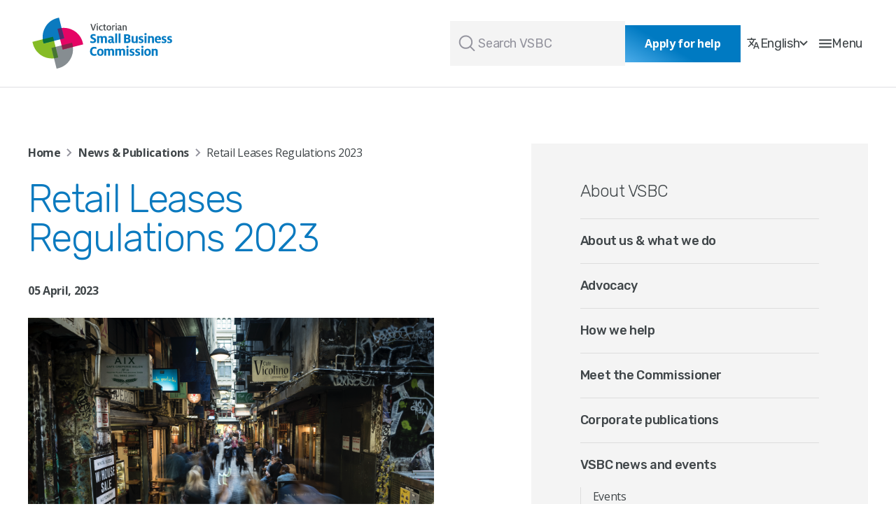

--- FILE ---
content_type: text/html; charset=UTF-8
request_url: https://www.vsbc.vic.gov.au/news-publication/retail-leases-regulations-2023/
body_size: 15084
content:
<!DOCTYPE html>
<!--[if lt IE 7]> <html class="no-js ie6 oldie"  lang="en-US"> <![endif]-->
<!--[if IE 7]>  <html class="no-js ie7 oldie"  lang="en-US"> <![endif]-->
<!--[if IE 8]>  <html class="no-js ie8 oldie"  lang="en-US"> <![endif]-->
<!--[if gt IE 8]><!--> <html class="no-js"  lang="en-US"> <!--<![endif]-->
<head>






<meta charset="UTF-8">
<meta name="viewport" content="width=device-width, initial-scale=1">
<title>Retail Leases Regulations 2023 | Victorian Small Business Commission</title>
<link data-rocket-preload as="style" href="https://fonts.googleapis.com/css?family=Open%20Sans%3A300%7COpen%20Sans%3A400%7COpen%20Sans%3A700%7CRubik%3A300%7CRubik%3A400%7CRubik%3A500&#038;display=swap" rel="preload">
<link href="https://fonts.googleapis.com/css?family=Open%20Sans%3A300%7COpen%20Sans%3A400%7COpen%20Sans%3A700%7CRubik%3A300%7CRubik%3A400%7CRubik%3A500&#038;display=swap" media="print" onload="this.media=&#039;all&#039;" rel="stylesheet">
<noscript><link rel="stylesheet" href="https://fonts.googleapis.com/css?family=Open%20Sans%3A300%7COpen%20Sans%3A400%7COpen%20Sans%3A700%7CRubik%3A300%7CRubik%3A400%7CRubik%3A500&#038;display=swap"></noscript><link rel="preload" data-rocket-preload as="image" href="https://www.vsbc.vic.gov.au/wp-content/uploads/2023/04/Screenshot-2023-03-31-at-5.16.09-pm.png" imagesrcset="https://www.vsbc.vic.gov.au/wp-content/uploads/2023/04/Screenshot-2023-03-31-at-5.16.09-pm.png 2494w, https://www.vsbc.vic.gov.au/wp-content/uploads/2023/04/Screenshot-2023-03-31-at-5.16.09-pm-300x200.png 300w, https://www.vsbc.vic.gov.au/wp-content/uploads/2023/04/Screenshot-2023-03-31-at-5.16.09-pm-436x291.png 436w, https://www.vsbc.vic.gov.au/wp-content/uploads/2023/04/Screenshot-2023-03-31-at-5.16.09-pm-768x512.png 768w, https://www.vsbc.vic.gov.au/wp-content/uploads/2023/04/Screenshot-2023-03-31-at-5.16.09-pm-1536x1025.png 1536w, https://www.vsbc.vic.gov.au/wp-content/uploads/2023/04/Screenshot-2023-03-31-at-5.16.09-pm-2048x1366.png 2048w, https://www.vsbc.vic.gov.au/wp-content/uploads/2023/04/Screenshot-2023-03-31-at-5.16.09-pm-725x484.png 725w, https://www.vsbc.vic.gov.au/wp-content/uploads/2023/04/Screenshot-2023-03-31-at-5.16.09-pm-577x385.png 577w, https://www.vsbc.vic.gov.au/wp-content/uploads/2023/04/Screenshot-2023-03-31-at-5.16.09-pm-230x153.png 230w" imagesizes="(max-width: 2494px) 100vw, 2494px" fetchpriority="high">
<link rel="profile" href="http://gmpg.org/xfn/11">
<link rel="pingback" href="">
<meta content="yes" name="apple-mobile-web-app-capable">
<meta name="apple-mobile-web-app-status-bar-style" content="white-translucent">
<link rel="shortcut icon" sizes="16x16 24x24 32x32 48x48 64x64" href="https://www.vsbc.vic.gov.au/favicon.ico?v=1">
<link rel="apple-touch-icon" sizes="57x57" href="https://www.vsbc.vic.gov.au/wp-content/themes/default/static/img/favicons/favicon-57.png">
<link rel="apple-touch-icon-precomposed" sizes="57x57" href="https://www.vsbc.vic.gov.au/wp-content/themes/default/static/img/favicons/favicon-57.png">
<link rel="apple-touch-icon" sizes="72x72" href="https://www.vsbc.vic.gov.au/wp-content/themes/default/static/img/favicons/favicon-72.png">
<link rel="apple-touch-icon" sizes="114x114" href="https://www.vsbc.vic.gov.au/wp-content/themes/default/static/img/favicons/favicon-114.png">
<link rel="apple-touch-icon" sizes="120x120" href="https://www.vsbc.vic.gov.au/wp-content/themes/default/static/img/favicons/favicon-120.png">
<link rel="apple-touch-icon" sizes="144x144" href="https://www.vsbc.vic.gov.au/wp-content/themes/default/static/img/favicons/favicon-144.png">
<link rel="apple-touch-icon" sizes="152x152" href="https://www.vsbc.vic.gov.au/wp-content/themes/default/static/img/favicons/favicon-152.png">
<meta name="application-name" content="Victorian Small Business Commission">
<meta name="msapplication-TileImage" content="https://www.vsbc.vic.gov.au/wp-content/themes/default/static/img/favicons/favicon-144.png">
<meta name="msapplication-TileColor" content="#FFF">

<!-- Google Tag Manager -->
<script>(function(w,d,s,l,i){w[l]=w[l]||[];w[l].push({'gtm.start':
new Date().getTime(),event:'gtm.js'});var f=d.getElementsByTagName(s)[0],
j=d.createElement(s),dl=l!='dataLayer'?'&l='+l:'';j.async=true;j.src=
'https://www.googletagmanager.com/gtm.js?id='+i+dl;f.parentNode.insertBefore(j,f);
})(window,document,'script','dataLayer','GTM-NFF22LZ');</script>
<!-- End Google Tag Manager -->

<meta name='robots' content='index, follow, max-image-preview:large, max-snippet:-1, max-video-preview:-1' />
	<style>img:is([sizes="auto" i], [sizes^="auto," i]) { contain-intrinsic-size: 3000px 1500px }</style>
	
	<!-- This site is optimized with the Yoast SEO plugin v26.0 - https://yoast.com/wordpress/plugins/seo/ -->
	<link rel="canonical" href="https://www.vsbc.vic.gov.au/news-publication/retail-leases-regulations-2023/" />
	<meta property="og:locale" content="en_US" />
	<meta property="og:type" content="article" />
	<meta property="og:title" content="Retail Leases Regulations 2023 | Victorian Small Business Commission" />
	<meta property="og:description" content="With Victoria’s Retail Leases Regulations 2013 set to expire on 16 April 2023, they have been remade by the Victorian Government. The..." />
	<meta property="og:url" content="https://www.vsbc.vic.gov.au/news-publication/retail-leases-regulations-2023/" />
	<meta property="og:site_name" content="Victorian Small Business Commission" />
	<meta property="article:publisher" content="https://www.facebook.com/VictorianSmallBusinessCommission/" />
	<meta property="article:modified_time" content="2023-04-21T01:57:34+00:00" />
	<meta property="og:image" content="https://www.vsbc.vic.gov.au/wp-content/uploads/2023/04/Screenshot-2023-03-31-at-5.16.09-pm-436x291.png" />
	<meta property="og:image:width" content="436" />
	<meta property="og:image:height" content="291" />
	<meta property="og:image:type" content="image/png" />
	<meta name="twitter:label1" content="Est. reading time" />
	<meta name="twitter:data1" content="2 minutes" />
	<script type="application/ld+json" class="yoast-schema-graph">{"@context":"https://schema.org","@graph":[{"@type":"WebPage","@id":"https://www.vsbc.vic.gov.au/news-publication/retail-leases-regulations-2023/","url":"https://www.vsbc.vic.gov.au/news-publication/retail-leases-regulations-2023/","name":"Retail Leases Regulations 2023 | Victorian Small Business Commission","isPartOf":{"@id":"https://www.vsbc.vic.gov.au/#website"},"primaryImageOfPage":{"@id":"https://www.vsbc.vic.gov.au/news-publication/retail-leases-regulations-2023/#primaryimage"},"image":{"@id":"https://www.vsbc.vic.gov.au/news-publication/retail-leases-regulations-2023/#primaryimage"},"thumbnailUrl":"https://www.vsbc.vic.gov.au/wp-content/uploads/2023/04/Screenshot-2023-03-31-at-5.16.09-pm.png","datePublished":"2023-04-04T21:45:01+00:00","dateModified":"2023-04-21T01:57:34+00:00","breadcrumb":{"@id":"https://www.vsbc.vic.gov.au/news-publication/retail-leases-regulations-2023/#breadcrumb"},"inLanguage":"en-US","potentialAction":[{"@type":"ReadAction","target":["https://www.vsbc.vic.gov.au/news-publication/retail-leases-regulations-2023/"]}]},{"@type":"ImageObject","inLanguage":"en-US","@id":"https://www.vsbc.vic.gov.au/news-publication/retail-leases-regulations-2023/#primaryimage","url":"https://www.vsbc.vic.gov.au/wp-content/uploads/2023/04/Screenshot-2023-03-31-at-5.16.09-pm.png","contentUrl":"https://www.vsbc.vic.gov.au/wp-content/uploads/2023/04/Screenshot-2023-03-31-at-5.16.09-pm.png","width":2494,"height":1664},{"@type":"BreadcrumbList","@id":"https://www.vsbc.vic.gov.au/news-publication/retail-leases-regulations-2023/#breadcrumb","itemListElement":[{"@type":"ListItem","position":1,"name":"Home","item":"https://www.vsbc.vic.gov.au/"},{"@type":"ListItem","position":2,"name":"News & Publications","item":"https://www.vsbc.vic.gov.au/news-publication/"},{"@type":"ListItem","position":3,"name":"Retail Leases Regulations 2023"}]},{"@type":"WebSite","@id":"https://www.vsbc.vic.gov.au/#website","url":"https://www.vsbc.vic.gov.au/","name":"Victorian Small Business Commission","description":"","potentialAction":[{"@type":"SearchAction","target":{"@type":"EntryPoint","urlTemplate":"https://www.vsbc.vic.gov.au/?s={search_term_string}"},"query-input":{"@type":"PropertyValueSpecification","valueRequired":true,"valueName":"search_term_string"}}],"inLanguage":"en-US"}]}</script>
	<!-- / Yoast SEO plugin. -->


<link href='https://fonts.gstatic.com' crossorigin rel='preconnect' />
<link rel="alternate" type="application/rss+xml" title="Victorian Small Business Commission &raquo; Feed" href="https://www.vsbc.vic.gov.au/feed/" />
<link rel="alternate" type="application/rss+xml" title="Victorian Small Business Commission &raquo; Comments Feed" href="https://www.vsbc.vic.gov.au/comments/feed/" />
<style id='wp-emoji-styles-inline-css' type='text/css'>

	img.wp-smiley, img.emoji {
		display: inline !important;
		border: none !important;
		box-shadow: none !important;
		height: 1em !important;
		width: 1em !important;
		margin: 0 0.07em !important;
		vertical-align: -0.1em !important;
		background: none !important;
		padding: 0 !important;
	}
</style>
<link rel='stylesheet' id='wp-block-library-css' href='https://www.vsbc.vic.gov.au/wp/wp-includes/css/dist/block-library/style.min.css?ver=6.8.3' type='text/css' media='all' />
<style id='classic-theme-styles-inline-css' type='text/css'>
/*! This file is auto-generated */
.wp-block-button__link{color:#fff;background-color:#32373c;border-radius:9999px;box-shadow:none;text-decoration:none;padding:calc(.667em + 2px) calc(1.333em + 2px);font-size:1.125em}.wp-block-file__button{background:#32373c;color:#fff;text-decoration:none}
</style>
<style id='global-styles-inline-css' type='text/css'>
:root{--wp--preset--aspect-ratio--square: 1;--wp--preset--aspect-ratio--4-3: 4/3;--wp--preset--aspect-ratio--3-4: 3/4;--wp--preset--aspect-ratio--3-2: 3/2;--wp--preset--aspect-ratio--2-3: 2/3;--wp--preset--aspect-ratio--16-9: 16/9;--wp--preset--aspect-ratio--9-16: 9/16;--wp--preset--color--black: #000000;--wp--preset--color--cyan-bluish-gray: #abb8c3;--wp--preset--color--white: #ffffff;--wp--preset--color--pale-pink: #f78da7;--wp--preset--color--vivid-red: #cf2e2e;--wp--preset--color--luminous-vivid-orange: #ff6900;--wp--preset--color--luminous-vivid-amber: #fcb900;--wp--preset--color--light-green-cyan: #7bdcb5;--wp--preset--color--vivid-green-cyan: #00d084;--wp--preset--color--pale-cyan-blue: #8ed1fc;--wp--preset--color--vivid-cyan-blue: #0693e3;--wp--preset--color--vivid-purple: #9b51e0;--wp--preset--gradient--vivid-cyan-blue-to-vivid-purple: linear-gradient(135deg,rgba(6,147,227,1) 0%,rgb(155,81,224) 100%);--wp--preset--gradient--light-green-cyan-to-vivid-green-cyan: linear-gradient(135deg,rgb(122,220,180) 0%,rgb(0,208,130) 100%);--wp--preset--gradient--luminous-vivid-amber-to-luminous-vivid-orange: linear-gradient(135deg,rgba(252,185,0,1) 0%,rgba(255,105,0,1) 100%);--wp--preset--gradient--luminous-vivid-orange-to-vivid-red: linear-gradient(135deg,rgba(255,105,0,1) 0%,rgb(207,46,46) 100%);--wp--preset--gradient--very-light-gray-to-cyan-bluish-gray: linear-gradient(135deg,rgb(238,238,238) 0%,rgb(169,184,195) 100%);--wp--preset--gradient--cool-to-warm-spectrum: linear-gradient(135deg,rgb(74,234,220) 0%,rgb(151,120,209) 20%,rgb(207,42,186) 40%,rgb(238,44,130) 60%,rgb(251,105,98) 80%,rgb(254,248,76) 100%);--wp--preset--gradient--blush-light-purple: linear-gradient(135deg,rgb(255,206,236) 0%,rgb(152,150,240) 100%);--wp--preset--gradient--blush-bordeaux: linear-gradient(135deg,rgb(254,205,165) 0%,rgb(254,45,45) 50%,rgb(107,0,62) 100%);--wp--preset--gradient--luminous-dusk: linear-gradient(135deg,rgb(255,203,112) 0%,rgb(199,81,192) 50%,rgb(65,88,208) 100%);--wp--preset--gradient--pale-ocean: linear-gradient(135deg,rgb(255,245,203) 0%,rgb(182,227,212) 50%,rgb(51,167,181) 100%);--wp--preset--gradient--electric-grass: linear-gradient(135deg,rgb(202,248,128) 0%,rgb(113,206,126) 100%);--wp--preset--gradient--midnight: linear-gradient(135deg,rgb(2,3,129) 0%,rgb(40,116,252) 100%);--wp--preset--font-size--small: 13px;--wp--preset--font-size--medium: 20px;--wp--preset--font-size--large: 36px;--wp--preset--font-size--x-large: 42px;--wp--preset--spacing--20: 0.44rem;--wp--preset--spacing--30: 0.67rem;--wp--preset--spacing--40: 1rem;--wp--preset--spacing--50: 1.5rem;--wp--preset--spacing--60: 2.25rem;--wp--preset--spacing--70: 3.38rem;--wp--preset--spacing--80: 5.06rem;--wp--preset--shadow--natural: 6px 6px 9px rgba(0, 0, 0, 0.2);--wp--preset--shadow--deep: 12px 12px 50px rgba(0, 0, 0, 0.4);--wp--preset--shadow--sharp: 6px 6px 0px rgba(0, 0, 0, 0.2);--wp--preset--shadow--outlined: 6px 6px 0px -3px rgba(255, 255, 255, 1), 6px 6px rgba(0, 0, 0, 1);--wp--preset--shadow--crisp: 6px 6px 0px rgba(0, 0, 0, 1);}:where(.is-layout-flex){gap: 0.5em;}:where(.is-layout-grid){gap: 0.5em;}body .is-layout-flex{display: flex;}.is-layout-flex{flex-wrap: wrap;align-items: center;}.is-layout-flex > :is(*, div){margin: 0;}body .is-layout-grid{display: grid;}.is-layout-grid > :is(*, div){margin: 0;}:where(.wp-block-columns.is-layout-flex){gap: 2em;}:where(.wp-block-columns.is-layout-grid){gap: 2em;}:where(.wp-block-post-template.is-layout-flex){gap: 1.25em;}:where(.wp-block-post-template.is-layout-grid){gap: 1.25em;}.has-black-color{color: var(--wp--preset--color--black) !important;}.has-cyan-bluish-gray-color{color: var(--wp--preset--color--cyan-bluish-gray) !important;}.has-white-color{color: var(--wp--preset--color--white) !important;}.has-pale-pink-color{color: var(--wp--preset--color--pale-pink) !important;}.has-vivid-red-color{color: var(--wp--preset--color--vivid-red) !important;}.has-luminous-vivid-orange-color{color: var(--wp--preset--color--luminous-vivid-orange) !important;}.has-luminous-vivid-amber-color{color: var(--wp--preset--color--luminous-vivid-amber) !important;}.has-light-green-cyan-color{color: var(--wp--preset--color--light-green-cyan) !important;}.has-vivid-green-cyan-color{color: var(--wp--preset--color--vivid-green-cyan) !important;}.has-pale-cyan-blue-color{color: var(--wp--preset--color--pale-cyan-blue) !important;}.has-vivid-cyan-blue-color{color: var(--wp--preset--color--vivid-cyan-blue) !important;}.has-vivid-purple-color{color: var(--wp--preset--color--vivid-purple) !important;}.has-black-background-color{background-color: var(--wp--preset--color--black) !important;}.has-cyan-bluish-gray-background-color{background-color: var(--wp--preset--color--cyan-bluish-gray) !important;}.has-white-background-color{background-color: var(--wp--preset--color--white) !important;}.has-pale-pink-background-color{background-color: var(--wp--preset--color--pale-pink) !important;}.has-vivid-red-background-color{background-color: var(--wp--preset--color--vivid-red) !important;}.has-luminous-vivid-orange-background-color{background-color: var(--wp--preset--color--luminous-vivid-orange) !important;}.has-luminous-vivid-amber-background-color{background-color: var(--wp--preset--color--luminous-vivid-amber) !important;}.has-light-green-cyan-background-color{background-color: var(--wp--preset--color--light-green-cyan) !important;}.has-vivid-green-cyan-background-color{background-color: var(--wp--preset--color--vivid-green-cyan) !important;}.has-pale-cyan-blue-background-color{background-color: var(--wp--preset--color--pale-cyan-blue) !important;}.has-vivid-cyan-blue-background-color{background-color: var(--wp--preset--color--vivid-cyan-blue) !important;}.has-vivid-purple-background-color{background-color: var(--wp--preset--color--vivid-purple) !important;}.has-black-border-color{border-color: var(--wp--preset--color--black) !important;}.has-cyan-bluish-gray-border-color{border-color: var(--wp--preset--color--cyan-bluish-gray) !important;}.has-white-border-color{border-color: var(--wp--preset--color--white) !important;}.has-pale-pink-border-color{border-color: var(--wp--preset--color--pale-pink) !important;}.has-vivid-red-border-color{border-color: var(--wp--preset--color--vivid-red) !important;}.has-luminous-vivid-orange-border-color{border-color: var(--wp--preset--color--luminous-vivid-orange) !important;}.has-luminous-vivid-amber-border-color{border-color: var(--wp--preset--color--luminous-vivid-amber) !important;}.has-light-green-cyan-border-color{border-color: var(--wp--preset--color--light-green-cyan) !important;}.has-vivid-green-cyan-border-color{border-color: var(--wp--preset--color--vivid-green-cyan) !important;}.has-pale-cyan-blue-border-color{border-color: var(--wp--preset--color--pale-cyan-blue) !important;}.has-vivid-cyan-blue-border-color{border-color: var(--wp--preset--color--vivid-cyan-blue) !important;}.has-vivid-purple-border-color{border-color: var(--wp--preset--color--vivid-purple) !important;}.has-vivid-cyan-blue-to-vivid-purple-gradient-background{background: var(--wp--preset--gradient--vivid-cyan-blue-to-vivid-purple) !important;}.has-light-green-cyan-to-vivid-green-cyan-gradient-background{background: var(--wp--preset--gradient--light-green-cyan-to-vivid-green-cyan) !important;}.has-luminous-vivid-amber-to-luminous-vivid-orange-gradient-background{background: var(--wp--preset--gradient--luminous-vivid-amber-to-luminous-vivid-orange) !important;}.has-luminous-vivid-orange-to-vivid-red-gradient-background{background: var(--wp--preset--gradient--luminous-vivid-orange-to-vivid-red) !important;}.has-very-light-gray-to-cyan-bluish-gray-gradient-background{background: var(--wp--preset--gradient--very-light-gray-to-cyan-bluish-gray) !important;}.has-cool-to-warm-spectrum-gradient-background{background: var(--wp--preset--gradient--cool-to-warm-spectrum) !important;}.has-blush-light-purple-gradient-background{background: var(--wp--preset--gradient--blush-light-purple) !important;}.has-blush-bordeaux-gradient-background{background: var(--wp--preset--gradient--blush-bordeaux) !important;}.has-luminous-dusk-gradient-background{background: var(--wp--preset--gradient--luminous-dusk) !important;}.has-pale-ocean-gradient-background{background: var(--wp--preset--gradient--pale-ocean) !important;}.has-electric-grass-gradient-background{background: var(--wp--preset--gradient--electric-grass) !important;}.has-midnight-gradient-background{background: var(--wp--preset--gradient--midnight) !important;}.has-small-font-size{font-size: var(--wp--preset--font-size--small) !important;}.has-medium-font-size{font-size: var(--wp--preset--font-size--medium) !important;}.has-large-font-size{font-size: var(--wp--preset--font-size--large) !important;}.has-x-large-font-size{font-size: var(--wp--preset--font-size--x-large) !important;}
:where(.wp-block-post-template.is-layout-flex){gap: 1.25em;}:where(.wp-block-post-template.is-layout-grid){gap: 1.25em;}
:where(.wp-block-columns.is-layout-flex){gap: 2em;}:where(.wp-block-columns.is-layout-grid){gap: 2em;}
:root :where(.wp-block-pullquote){font-size: 1.5em;line-height: 1.6;}
</style>
<link rel='stylesheet' id='default-style-css' href='https://www.vsbc.vic.gov.au/wp-content/themes/default/static/dist/css/core.css?ver=1759709355' type='text/css' media='screen' />
<link rel='stylesheet' id='print-style-css' href='https://www.vsbc.vic.gov.au/wp-content/themes/default/static/dist/css/print.css?ver=1759709355' type='text/css' media='print' />
<script type="text/javascript" src="https://www.vsbc.vic.gov.au/wp/wp-includes/js/jquery/jquery.min.js?ver=3.7.1" id="jquery-core-js"></script>
<script type="text/javascript" src="https://www.vsbc.vic.gov.au/wp/wp-includes/js/jquery/jquery-migrate.min.js?ver=3.4.1" id="jquery-migrate-js"></script>
<link rel="https://api.w.org/" href="https://www.vsbc.vic.gov.au/wp-json/" /><link rel="EditURI" type="application/rsd+xml" title="RSD" href="https://www.vsbc.vic.gov.au/wp/xmlrpc.php?rsd" />
<meta name="generator" content="WordPress 6.8.3" />
<link rel='shortlink' href='https://www.vsbc.vic.gov.au/?p=42086' />
<link rel="alternate" title="oEmbed (JSON)" type="application/json+oembed" href="https://www.vsbc.vic.gov.au/wp-json/oembed/1.0/embed?url=https%3A%2F%2Fwww.vsbc.vic.gov.au%2Fnews-publication%2Fretail-leases-regulations-2023%2F" />
<link rel="alternate" title="oEmbed (XML)" type="text/xml+oembed" href="https://www.vsbc.vic.gov.au/wp-json/oembed/1.0/embed?url=https%3A%2F%2Fwww.vsbc.vic.gov.au%2Fnews-publication%2Fretail-leases-regulations-2023%2F&#038;format=xml" />
<style type="text/css">.recentcomments a{display:inline !important;padding:0 !important;margin:0 !important;}</style><!--[if lt IE 9]>
    <script src="https://www.vsbc.vic.gov.au/wp-content/themes/default/static/dist/js/respond.js"></script>
<![endif]-->
<!-- <script type="text/javascript" src="//use.typekit.net/iwi0qvw.js"></script> -->
<!-- Not working while testing in IE -->
<script type="text/javascript">try{Typekit.load();}catch(e){}</script>
  <script>
  /*! grunt-grunticon Stylesheet Loader - v2.1.6 | https://github.com/filamentgroup/grunticon | (c) 2015 Scott Jehl, Filament Group, Inc. | MIT license. */
  !function(){function e(e,t){function n(){!o&&t&&(o=!0,t.call(e))}var o;e.addEventListener&&e.addEventListener("load",n),e.attachEvent&&e.attachEvent("onload",n),"isApplicationInstalled"in navigator&&"onloadcssdefined"in e&&e.onloadcssdefined(n)}!function(e){"use strict";var t=function(t,n,o){function r(e){if(c.body)return e();setTimeout(function(){r(e)})}function a(){d.addEventListener&&d.removeEventListener("load",a),d.media=o||"all"}var i,c=e.document,d=c.createElement("link");if(n)i=n;else{var l=(c.body||c.getElementsByTagName("head")[0]).childNodes;i=l[l.length-1]}var s=c.styleSheets;d.rel="stylesheet",d.href=t,d.media="only x",r(function(){i.parentNode.insertBefore(d,n?i:i.nextSibling)});var u=function(e){for(var t=d.href,n=s.length;n--;)if(s[n].href===t)return e();setTimeout(function(){u(e)})};return d.addEventListener&&d.addEventListener("load",a),d.onloadcssdefined=u,u(a),d};"undefined"!=typeof exports?exports.loadCSS=t:e.loadCSS=t}("undefined"!=typeof global?global:this),function(t){var n=function(o,r){"use strict";if(o&&3===o.length){var a=t.navigator,i=t.document,c=t.Image,d=!(!i.createElementNS||!i.createElementNS("http://www.w3.org/2000/svg","svg").createSVGRect||!i.implementation.hasFeature("http://www.w3.org/TR/SVG11/feature#Image","1.1")||t.opera&&-1===a.userAgent.indexOf("Chrome")||-1!==a.userAgent.indexOf("Series40")),l=new c;l.onerror=function(){n.method="png",n.href=o[2],loadCSS(o[2])},l.onload=function(){var t=1===l.width&&1===l.height,a=o[t&&d?0:t?1:2];n.method=t&&d?"svg":t?"datapng":"png",n.href=a,e(loadCSS(a),r)},l.src="[data-uri]",i.documentElement.className+=" grunticon"}};n.loadCSS=loadCSS,n.onloadCSS=e,t.grunticon=n}(this),function(e,t){"use strict";var n,o=t.document,r=function(e){if(o.attachEvent?"complete"===o.readyState:"loading"!==o.readyState)e();else{var t=!1;o.addEventListener("readystatechange",function(){t||(t=!0,e())},!1)}},a=function(e){return t.document.querySelector('link[href$="'+e+'"]')},i=function(e,t){if(n&&!t)return n;n={};var o,r,a,i,c,d;if(!(o=e.sheet))return n;r=o.cssRules?o.cssRules:o.rules;for(var l=0;l<r.length;l++)a=r[l].cssText,i="grunticon:"+r[l].selectorText,(c=a.split(");")[0].match(/US\-ASCII\,([^"']+)/))&&c[1]&&(d=decodeURIComponent(c[1]),n[i]=d);return n},c=function(e,t){var n,r,a,i,c;t?n=e:(t=e,n=o),i="data-grunticon-embed";for(var d in t){c=d.slice("grunticon:".length);try{r=n.querySelectorAll(c)}catch(e){continue}a=[];for(var l=0;l<r.length;l++)null!==r[l].getAttribute(i)&&a.push(r[l]);if(a.length)for(l=0;l<a.length;l++)a[l].innerHTML=t[d],a[l].style.backgroundImage="none",a[l].removeAttribute(i)}return a},d=function(t,n){"svg"===e.method&&r(function(){var o=i(a(e.href));"function"==typeof n?(c(t,o),n()):c(o),"function"==typeof t&&t()})};e.embedIcons=c,e.getCSS=a,e.getIcons=i,e.ready=r,e.svgLoadedCallback=d,e.embedSVG=d}(grunticon,this)}();
  grunticon(["https://www.vsbc.vic.gov.au/wp-content/themes/default/static/svg/icons.data.svg.css?ver=1.0.12", "https://www.vsbc.vic.gov.au/wp-content/themes/default/static/svg/icons.data.png.css?ver=1.0.12", "https://www.vsbc.vic.gov.au/wp-content/themes/default/static/svg/icons.fallback.css?ver=1.0.12"], grunticon.svgLoadedCallback );

  </script>
  <noscript>
      <link href="https://www.vsbc.vic.gov.au/wp-content/themes/defaultstatic/svg/icons.fallback.css?ver=1.0.12" rel="stylesheet">
  </noscript>
<meta name="generator" content="WP Rocket 3.19.4" data-wpr-features="wpr_oci wpr_desktop" /></head>

<body class="wp-singular news_publication-template-default single single-news_publication postid-42086 wp-theme-default campaign-banner-is-closed campaign-banner-exists">

    <!-- Google Tag Manager (noscript) -->
    <noscript><iframe src="https://www.googletagmanager.com/ns.html?id=GTM-NFF22LZ"
    height="0" width="0" style="display:none;visibility:hidden"></iframe></noscript>
    <!-- End Google Tag Manager (noscript) -->

    <a href="#nav" class="u-skip-link screen">Skip to navigation</a>
<a href="#content" class="u-skip-link screen">Skip to content</a>    

    <!-- Header -->
    <header  id="top" class="c-header" role="banner">

        <div  class="c-header__inner">

            <div  class="c-header__container o-container o-container--header">


                
<a
	href="https://www.vsbc.vic.gov.au/"
	title="Go to home page"
	class="c-logo c-header__logo block u-link-reset"
>
  <i class="icon-logo" data-grunticon-embed aria-hidden="true"></i>
	<span class="u-visuallyhidden screen">Victorian Small Business Commission</span>
</a>
                
                <button
                    class="c-btn c-btn--secondary c-header__search-button c-header__search-button--desktop screen"
                    aria-haspopup="true" 
                    aria-controls="search" 
                    id="searchbutton"
                    onclick="$$emit('search-open')"
                >
                    <i class="icon-search-prime" data-grunticon-embed aria-hidden="true"></i>
                    <span>
                        Search VSBC                    </span>
                </button>

                                    <div>
                        <a href="https://services.vsbc.vic.gov.au/csp" class="c-header__cta c-header__cta--desktop c-btn c-btn--tertiary c-btn--feature 1" >
                            Apply for help                        </a>
                    </div>
                
                
<div class="c-language-select c-language-select--desktop">
    <button
        class="c-btn c-btn--secondary  c-language-select__button screen"
        aria-haspopup="true"
        aria-controls="language-menu-1"
        id="languagebutton-1"
        data-expand="#language-menu-1">

        <i class="icon icon-translate c-language-select__icon" data-grunticon-embed aria-hidden="true"></i>
        <span>English</span>
        <i class="icon icon-chevron-dark" data-grunticon-embed aria-hidden="true"></i>

    </button>
    <wp-expand id="language-menu-1" class="c-expand c-language-select__expand" inert>
        <ul class="c-language-select__list" aria-labelledby="languagebutton-1">
                            <li class="c-language-select__item">
                    <a href="https://www.vsbc.vic.gov.au/languages/%d8%a7%d9%84%d8%b9%d8%b1%d8%a8%d9%8a%d8%a9-arabic/" class="c-language-select__link  ">العربية <span class="c-language-select__english-label">Arabic</span></a>
                </li>
                                        <li class="c-language-select__item">
                    <a href="https://www.vsbc.vic.gov.au/languages/%d8%af%d8%b1%db%8c-dari/" class="c-language-select__link  ">دری <span class="c-language-select__english-label">Dari</span></a>
                </li>
                                        <li class="c-language-select__item">
                    <a href="https://www.vsbc.vic.gov.au/languages/simplified-chinese/" class="c-language-select__link  ">体中文版 <span class="c-language-select__english-label">Simplified Chinese</span></a>
                </li>
                                        <li class="c-language-select__item">
                    <a href="https://www.vsbc.vic.gov.au/languages/espanol-spanish/" class="c-language-select__link  ">Español <span class="c-language-select__english-label">Spanish</span></a>
                </li>
                                        <li class="c-language-select__item">
                    <a href="https://www.vsbc.vic.gov.au/languages/turkce-turkish/" class="c-language-select__link  ">Türkçe <span class="c-language-select__english-label">Turkish</span></a>
                </li>
                                        <li class="c-language-select__item">
                    <a href="https://www.vsbc.vic.gov.au/languages/tieng-viet-vietnamese/" class="c-language-select__link  ">Tiếng Việt <span class="c-language-select__english-label">Vietnamese</span></a>
                </li>
                    </ul>
    </wp-expand>
</div>

                
<wp-nav-toggle
    class="c-header__hamburger c-hamburger"
    aria-haspopup="true"
    aria-controls="navigation"
    aria-expanded="false"
    nav-menu-item="0"
    id="navbutton-0"
>
    <i class="c-hamburger__icon icon icon-menu" data-grunticon-embed aria-hidden="true"></i>
    <span class="c-hamburger__text">Menu</span>
</wp-nav-toggle>

<wp-nav id="navigation" class="c-nav" role="dialog" aria-modal="true" aria-label="main navigation dialogue">
    <nav role="navigation" class="o-container c-nav__inner" aria-label="main navigation">
        
        <wp-tabs slider="vertical" id="menu-primary-menu" class="c-tabs c-tabs--nav"><wp-tab><h2 class="c-nav__heading">Areas of Support</h2></wp-tab><wp-tabpanel><h3>Quick links</h3><ul class="c-nav-sub c-nav-sub--level-0"><li class="c-nav-sub__item menu-item"><a href="https://services.vsbc.vic.gov.au/csp" class="c-nav-sub__link c-nav-sub__link--large">Apply for assistance</a></li><li class="c-nav-sub__item menu-item"><a href="/your-rights-and-responsibilities/five-year-waiver-certificates/" class="c-nav-sub__link c-nav-sub__link--large">Apply for 5-year waiver</a></li></ul></wp-tabpanel><wp-tab href="https://www.vsbc.vic.gov.au/dispute-resolution/"  id="menu-item-37814" class="c-tabs__tab--has-desc menu-item menu-item-type-post_type menu-item-object-page menu-item-has-children menu-item-37814">
<span class="c-tabs__tab-title">Dispute resolution<i class="icon icon-chevron-light" data-grunticon-embed aria-hidden="true"></i></span><span class='c-tabs__tab-desc'>We can assist you to resolve a dispute so that you can get  back to business.</span></wp-tab>
<wp-tabpanel>
  <h3 tabindex="0" class="u-visuallyhidden">
    Dispute resolution 
  </h3>

<ul class="c-nav-sub c-nav-sub--level-0">
	<li id="menu-item-37819" class="c-nav-sub__item menu-item menu-item-type-post_type menu-item-object-page menu-item-37819" role="none"><a href="https://www.vsbc.vic.gov.au/dispute-resolution/mediation-process/" role="menuitem" class="c-nav-sub__link">Dispute resolution process</a></li>
	<li id="menu-item-37815" class="c-nav-sub__item menu-item menu-item-type-post_type menu-item-object-page menu-item-37815" role="none"><a href="https://www.vsbc.vic.gov.au/dispute-resolution/do-i-have-a-dispute/" role="menuitem" class="c-nav-sub__link">Do I have a dispute?</a></li>
	<li id="menu-item-37816" class="c-nav-sub__item menu-item menu-item-type-post_type menu-item-object-page menu-item-37816" role="none"><a href="https://www.vsbc.vic.gov.au/dispute-resolution/tips-to-help-you-resolve-a-dispute-before-mediation/" role="menuitem" class="c-nav-sub__link">Tips to help you resolve a dispute before mediation</a></li>
	<li id="menu-item-42658" class="c-nav-sub__item menu-item menu-item-type-custom menu-item-object-custom menu-item-42658" role="none"><a href="https://www.vsbc.vic.gov.au/fact-sheets-and-resources/faqs/#dispute-resolution-faqs" role="menuitem" class="c-nav-sub__link">Dispute FAQs</a></li>
</ul>
<a href='/dispute-resolution/' class='c-btn c-btn--white u-m-tx2'>View All Dispute Info</a></wp-tabpanel>
<wp-tab href="https://www.vsbc.vic.gov.au/your-rights-and-responsibilities/"  id="menu-item-37830" class="c-tabs__tab--has-desc menu-item menu-item-type-post_type menu-item-object-page menu-item-has-children menu-item-37830">
<span class="c-tabs__tab-title">Leasing – rights and responsibilities<i class="icon icon-chevron-light" data-grunticon-embed aria-hidden="true"></i></span><span class='c-tabs__tab-desc'>Guidance on your rights, responsibilities and how to resolve disputes.</span></wp-tab>
<wp-tabpanel>
  <h3 tabindex="0" class="u-visuallyhidden">
    Leasing – rights and responsibilities 
  </h3>

<ul class="c-nav-sub c-nav-sub--level-0">
	<li id="menu-item-37842" class="c-nav-sub__item menu-item menu-item-type-post_type menu-item-object-page menu-item-37842" role="none"><a href="https://www.vsbc.vic.gov.au/your-rights-and-responsibilities/repairs-and-maintenance/" role="menuitem" class="c-nav-sub__link">Repairs and maintenance</a></li>
	<li id="menu-item-37843" class="c-nav-sub__item menu-item menu-item-type-post_type menu-item-object-page menu-item-37843" role="none"><a href="https://www.vsbc.vic.gov.au/your-rights-and-responsibilities/outgoings-other-charges-under-a-lease/" role="menuitem" class="c-nav-sub__link">Outgoings: other charges under a lease</a></li>
	<li id="menu-item-37831" class="c-nav-sub__item menu-item menu-item-type-post_type menu-item-object-page menu-item-37831" role="none"><a href="https://www.vsbc.vic.gov.au/your-rights-and-responsibilities/accurate-lease-information/" role="menuitem" class="c-nav-sub__link">Disclosure statements</a></li>
	<li id="menu-item-37832" class="c-nav-sub__item menu-item menu-item-type-post_type menu-item-object-page menu-item-37832" role="none"><a href="https://www.vsbc.vic.gov.au/your-rights-and-responsibilities/five-year-waiver-certificates/" role="menuitem" class="c-nav-sub__link">Five-year waiver certificates</a></li>
	<li id="menu-item-37833" class="c-nav-sub__item menu-item menu-item-type-post_type menu-item-object-page menu-item-37833" role="none"><a href="https://www.vsbc.vic.gov.au/your-rights-and-responsibilities/options-and-renewals-for-retail-leases/" role="menuitem" class="c-nav-sub__link">Options and renewals for retail leases</a></li>
	<li id="menu-item-37838" class="c-nav-sub__item menu-item menu-item-type-post_type menu-item-object-page menu-item-37838" role="none"><a href="https://www.vsbc.vic.gov.au/your-rights-and-responsibilities/entering-into-a-retail-lease/what-are-retail-premises/" role="menuitem" class="c-nav-sub__link">What are retail premises?</a></li>
	<li id="menu-item-37839" class="c-nav-sub__item menu-item menu-item-type-post_type menu-item-object-page menu-item-37839" role="none"><a href="https://www.vsbc.vic.gov.au/your-rights-and-responsibilities/entering-into-a-retail-lease/premises-not-covered-by-the-act/" role="menuitem" class="c-nav-sub__link">Premises not covered by the Act</a></li>
	<li id="menu-item-42659" class="c-nav-sub__item menu-item menu-item-type-custom menu-item-object-custom menu-item-42659" role="none"><a href="https://www.vsbc.vic.gov.au/fact-sheets-and-resources/faqs/#retail-tenants-and-landlords-faqs" role="menuitem" class="c-nav-sub__link">Leasing FAQs</a></li>
</ul>
<a href='/your-rights-and-responsibilities/' class='c-btn c-btn--white u-m-tx2'>View All Leasing Info</a></wp-tabpanel>
<wp-tab href="https://www.vsbc.vic.gov.au/guidance/"  id="menu-item-37857" class="c-tabs__tab--has-desc menu-item menu-item-type-post_type menu-item-object-page menu-item-has-children menu-item-37857">
<span class="c-tabs__tab-title">Small business guidance<i class="icon icon-chevron-light" data-grunticon-embed aria-hidden="true"></i></span><span class='c-tabs__tab-desc'>Information to avoid and manage key challenges in small business.</span></wp-tab>
<wp-tabpanel>
  <h3 tabindex="0" class="u-visuallyhidden">
    Small business guidance 
  </h3>

<ul class="c-nav-sub c-nav-sub--level-0">
	<li id="menu-item-37861" class="c-nav-sub__item menu-item menu-item-type-post_type menu-item-object-page menu-item-37861" role="none"><a href="https://www.vsbc.vic.gov.au/guidance/getting-paid-on-time/" role="menuitem" class="c-nav-sub__link">Getting paid on time</a></li>
	<li id="menu-item-40565" class="c-nav-sub__item menu-item menu-item-type-post_type menu-item-object-page menu-item-40565" role="none"><a href="https://www.vsbc.vic.gov.au/guidance/unconscionable-conduct/" role="menuitem" class="c-nav-sub__link">Unconscionable conduct</a></li>
	<li id="menu-item-42660" class="c-nav-sub__item menu-item menu-item-type-custom menu-item-object-custom menu-item-42660" role="none"><a href="https://www.vsbc.vic.gov.au/fact-sheets-and-resources/faqs/#small-business-faqs" role="menuitem" class="c-nav-sub__link">Small Business Guidance FAQs</a></li>
</ul>
<a href='/guidance/' class='c-btn c-btn--white u-m-tx2'>View all guidance</a></wp-tabpanel>
<wp-tab href="https://www.vsbc.vic.gov.au/about-vsbc/"  id="menu-item-37847" class="menu-item menu-item-type-post_type menu-item-object-page menu-item-has-children menu-item-37847">
<span class="c-tabs__tab-title">About VSBC<i class="icon icon-chevron-light" data-grunticon-embed aria-hidden="true"></i></span></wp-tab>
<wp-tabpanel>
  <h3 tabindex="0" class="u-visuallyhidden">
    About VSBC 
  </h3>

<ul class="c-nav-sub c-nav-sub--level-0">
	<li id="menu-item-37848" class="c-nav-sub__item menu-item menu-item-type-post_type menu-item-object-page menu-item-37848" role="none"><a href="https://www.vsbc.vic.gov.au/about-vsbc/about-us-and-what-we-do/" role="menuitem" class="c-nav-sub__link">About us and what we do</a></li>
	<li id="menu-item-37850" class="c-nav-sub__item menu-item menu-item-type-post_type menu-item-object-page menu-item-37850" role="none"><a href="https://www.vsbc.vic.gov.au/about-vsbc/meet-the-commissioner/" role="menuitem" class="c-nav-sub__link">Meet the Commissioner</a></li>
	<li id="menu-item-37849" class="c-nav-sub__item menu-item menu-item-type-post_type menu-item-object-page menu-item-37849" role="none"><a href="https://www.vsbc.vic.gov.au/about-vsbc/how-we-help/" role="menuitem" class="c-nav-sub__link">How we help</a></li>
	<li id="menu-item-37851" class="c-nav-sub__item menu-item menu-item-type-post_type menu-item-object-page menu-item-37851" role="none"><a href="https://www.vsbc.vic.gov.au/about-vsbc/corporate-publications/" role="menuitem" class="c-nav-sub__link">Corporate publications</a></li>
	<li id="menu-item-37852" class="c-nav-sub__item menu-item menu-item-type-post_type menu-item-object-page menu-item-37852" role="none"><a href="https://www.vsbc.vic.gov.au/about-vsbc/vsbc-news-and-events/" role="menuitem" class="c-nav-sub__link">VSBC news and events</a></li>
</ul>
</wp-tabpanel>
<wp-tab href="https://www.vsbc.vic.gov.au/who-we-help/"  id="menu-item-37825" class="menu-item menu-item-type-post_type menu-item-object-page menu-item-has-children menu-item-37825">
<span class="c-tabs__tab-title">Who we help<i class="icon icon-chevron-light" data-grunticon-embed aria-hidden="true"></i></span></wp-tab>
<wp-tabpanel>
  <h3 tabindex="0" class="u-visuallyhidden">
    Who we help 
  </h3>

<ul class="c-nav-sub c-nav-sub--level-0">
	<li id="menu-item-37824" class="c-nav-sub__item menu-item menu-item-type-post_type menu-item-object-page menu-item-37824" role="none"><a href="https://www.vsbc.vic.gov.au/who-we-help/small-business/" role="menuitem" class="c-nav-sub__link">Small business owners</a></li>
	<li id="menu-item-37836" class="c-nav-sub__item menu-item menu-item-type-post_type menu-item-object-page menu-item-37836" role="none"><a href="https://www.vsbc.vic.gov.au/your-rights-and-responsibilities/retail-tenants-and-landlords/" role="menuitem" class="c-nav-sub__link">Retail tenants and landlords</a></li>
	<li id="menu-item-37826" class="c-nav-sub__item menu-item menu-item-type-post_type menu-item-object-page menu-item-37826" role="none"><a href="https://www.vsbc.vic.gov.au/who-we-help/goods-and-freight-owner-drivers/" role="menuitem" class="c-nav-sub__link">Owner drivers and hirers</a></li>
	<li id="menu-item-37827" class="c-nav-sub__item menu-item menu-item-type-post_type menu-item-object-page menu-item-37827" role="none"><a href="https://www.vsbc.vic.gov.au/who-we-help/farmers/" role="menuitem" class="c-nav-sub__link">Farmers and creditors</a></li>
	<li id="menu-item-42214" class="c-nav-sub__item menu-item menu-item-type-post_type menu-item-object-page menu-item-42214" role="none"><a href="https://www.vsbc.vic.gov.au/who-we-help/gig-workers/" role="menuitem" class="c-nav-sub__link">Gig workers</a></li>
	<li id="menu-item-37828" class="c-nav-sub__item menu-item menu-item-type-post_type menu-item-object-page menu-item-37828" role="none"><a href="https://www.vsbc.vic.gov.au/who-we-help/taxis-hire-cars-and-rideshares/" role="menuitem" class="c-nav-sub__link">Taxi and hire car drivers</a></li>
	<li id="menu-item-37829" class="c-nav-sub__item menu-item menu-item-type-post_type menu-item-object-page menu-item-37829" role="none"><a href="https://www.vsbc.vic.gov.au/who-we-help/miners-and-landholders/" role="menuitem" class="c-nav-sub__link">Miners and landholders</a></li>
</ul>
</wp-tabpanel>
<wp-tab href="#"  id="menu-item-42665" class="menu-item menu-item-type-custom menu-item-object-custom menu-item-has-children menu-item-42665">
<span class="c-tabs__tab-title">Advocacy<i class="icon icon-chevron-light" data-grunticon-embed aria-hidden="true"></i></span></wp-tab>
<wp-tabpanel>
  <h3 tabindex="0" class="u-visuallyhidden">
    Advocacy 
  </h3>

<ul class="c-nav-sub c-nav-sub--level-0">
	<li id="menu-item-37865" class="c-nav-sub__item menu-item menu-item-type-post_type menu-item-object-page menu-item-37865" role="none"><a href="https://www.vsbc.vic.gov.au/guidance/small-business-friendly-councils/" role="menuitem" class="c-nav-sub__link">Small business friendly councils</a></li>
</ul>
<a href='https://www.vsbc.vic.gov.au/about-vsbc/advocacy/' class='c-btn c-btn--white u-m-tx2'>Read about our advocacy work</a></wp-tabpanel>
</wp-tabs>
        <button
            class="c-btn c-btn--secondary c-header__search-button u-m-bx3 screen"
            aria-haspopup="true"
            aria-controls="search"
            id="searchbutton"
            onclick="$$emit('search-open')"
        >
            <i class="icon-search-prime" data-grunticon-embed aria-hidden="true"></i>
            <span>
                Search VSBC            </span>
        </button>

        <ul id="menu-primary-menu-1" class="c-header__mobile-nav c-flyout"><wp-flyout-trigger href="https://www.vsbc.vic.gov.au/dispute-resolution/"  class="c-flyout__toggle c-tabs__tab--has-desc menu-item menu-item-type-post_type menu-item-object-page menu-item-has-children menu-item-37814" aria-controls="flyout-37814">
<span class="c-flyout__toggle-title">Dispute resolution<i class="icon icon-chevron-dark" data-grunticon-embed aria-hidden="true"></i></span><span class='c-flyout__toggle-desc'>We can assist you to resolve a dispute so that you can get  back to business.</span></wp-flyout-trigger>
<wp-flyout id="flyout-37814" class="c-flyout__flyout" inert>
  <div class="c-flyout__inner">
    <h3 class="u-white" tabindex="0">
      Dispute resolution 
    </h3>

<ul class="c-nav-sub c-nav-sub--level-0">
	<li class="c-nav-sub__item menu-item menu-item-type-post_type menu-item-object-page menu-item-37819" role="none"><a href="https://www.vsbc.vic.gov.au/dispute-resolution/mediation-process/" role="menuitem" class="c-nav-sub__link">Dispute resolution process</a></li>
	<li class="c-nav-sub__item menu-item menu-item-type-post_type menu-item-object-page menu-item-37815" role="none"><a href="https://www.vsbc.vic.gov.au/dispute-resolution/do-i-have-a-dispute/" role="menuitem" class="c-nav-sub__link">Do I have a dispute?</a></li>
	<li class="c-nav-sub__item menu-item menu-item-type-post_type menu-item-object-page menu-item-37816" role="none"><a href="https://www.vsbc.vic.gov.au/dispute-resolution/tips-to-help-you-resolve-a-dispute-before-mediation/" role="menuitem" class="c-nav-sub__link">Tips to help you resolve a dispute before mediation</a></li>
	<li class="c-nav-sub__item menu-item menu-item-type-custom menu-item-object-custom menu-item-42658" role="none"><a href="https://www.vsbc.vic.gov.au/fact-sheets-and-resources/faqs/#dispute-resolution-faqs" role="menuitem" class="c-nav-sub__link">Dispute FAQs</a></li>
</ul>
<a href='/dispute-resolution/' class='c-btn c-btn--white u-m-tx2'>View All Dispute Info</a><button class="c-flyout__close" aria-expanded="true">
							<span class="u-visuallyhidden">Close</span>
							<i class="icon-chevron u-icon--white" data-grunticon-embed aria-hidden="true"></i>
						</button></div>
</wp-flyout>
<wp-flyout-trigger href="https://www.vsbc.vic.gov.au/your-rights-and-responsibilities/"  class="c-flyout__toggle c-tabs__tab--has-desc menu-item menu-item-type-post_type menu-item-object-page menu-item-has-children menu-item-37830" aria-controls="flyout-37830">
<span class="c-flyout__toggle-title">Leasing – rights and responsibilities<i class="icon icon-chevron-dark" data-grunticon-embed aria-hidden="true"></i></span><span class='c-flyout__toggle-desc'>Guidance on your rights, responsibilities and how to resolve disputes.</span></wp-flyout-trigger>
<wp-flyout id="flyout-37830" class="c-flyout__flyout" inert>
  <div class="c-flyout__inner">
    <h3 class="u-white" tabindex="0">
      Leasing – rights and responsibilities 
    </h3>

<ul class="c-nav-sub c-nav-sub--level-0">
	<li class="c-nav-sub__item menu-item menu-item-type-post_type menu-item-object-page menu-item-37842" role="none"><a href="https://www.vsbc.vic.gov.au/your-rights-and-responsibilities/repairs-and-maintenance/" role="menuitem" class="c-nav-sub__link">Repairs and maintenance</a></li>
	<li class="c-nav-sub__item menu-item menu-item-type-post_type menu-item-object-page menu-item-37843" role="none"><a href="https://www.vsbc.vic.gov.au/your-rights-and-responsibilities/outgoings-other-charges-under-a-lease/" role="menuitem" class="c-nav-sub__link">Outgoings: other charges under a lease</a></li>
	<li class="c-nav-sub__item menu-item menu-item-type-post_type menu-item-object-page menu-item-37831" role="none"><a href="https://www.vsbc.vic.gov.au/your-rights-and-responsibilities/accurate-lease-information/" role="menuitem" class="c-nav-sub__link">Disclosure statements</a></li>
	<li class="c-nav-sub__item menu-item menu-item-type-post_type menu-item-object-page menu-item-37832" role="none"><a href="https://www.vsbc.vic.gov.au/your-rights-and-responsibilities/five-year-waiver-certificates/" role="menuitem" class="c-nav-sub__link">Five-year waiver certificates</a></li>
	<li class="c-nav-sub__item menu-item menu-item-type-post_type menu-item-object-page menu-item-37833" role="none"><a href="https://www.vsbc.vic.gov.au/your-rights-and-responsibilities/options-and-renewals-for-retail-leases/" role="menuitem" class="c-nav-sub__link">Options and renewals for retail leases</a></li>
	<li class="c-nav-sub__item menu-item menu-item-type-post_type menu-item-object-page menu-item-37838" role="none"><a href="https://www.vsbc.vic.gov.au/your-rights-and-responsibilities/entering-into-a-retail-lease/what-are-retail-premises/" role="menuitem" class="c-nav-sub__link">What are retail premises?</a></li>
	<li class="c-nav-sub__item menu-item menu-item-type-post_type menu-item-object-page menu-item-37839" role="none"><a href="https://www.vsbc.vic.gov.au/your-rights-and-responsibilities/entering-into-a-retail-lease/premises-not-covered-by-the-act/" role="menuitem" class="c-nav-sub__link">Premises not covered by the Act</a></li>
	<li class="c-nav-sub__item menu-item menu-item-type-custom menu-item-object-custom menu-item-42659" role="none"><a href="https://www.vsbc.vic.gov.au/fact-sheets-and-resources/faqs/#retail-tenants-and-landlords-faqs" role="menuitem" class="c-nav-sub__link">Leasing FAQs</a></li>
</ul>
<a href='/your-rights-and-responsibilities/' class='c-btn c-btn--white u-m-tx2'>View All Leasing Info</a><button class="c-flyout__close" aria-expanded="true">
							<span class="u-visuallyhidden">Close</span>
							<i class="icon-chevron u-icon--white" data-grunticon-embed aria-hidden="true"></i>
						</button></div>
</wp-flyout>
<wp-flyout-trigger href="https://www.vsbc.vic.gov.au/guidance/"  class="c-flyout__toggle c-tabs__tab--has-desc menu-item menu-item-type-post_type menu-item-object-page menu-item-has-children menu-item-37857" aria-controls="flyout-37857">
<span class="c-flyout__toggle-title">Small business guidance<i class="icon icon-chevron-dark" data-grunticon-embed aria-hidden="true"></i></span><span class='c-flyout__toggle-desc'>Information to avoid and manage key challenges in small business.</span></wp-flyout-trigger>
<wp-flyout id="flyout-37857" class="c-flyout__flyout" inert>
  <div class="c-flyout__inner">
    <h3 class="u-white" tabindex="0">
      Small business guidance 
    </h3>

<ul class="c-nav-sub c-nav-sub--level-0">
	<li class="c-nav-sub__item menu-item menu-item-type-post_type menu-item-object-page menu-item-37861" role="none"><a href="https://www.vsbc.vic.gov.au/guidance/getting-paid-on-time/" role="menuitem" class="c-nav-sub__link">Getting paid on time</a></li>
	<li class="c-nav-sub__item menu-item menu-item-type-post_type menu-item-object-page menu-item-40565" role="none"><a href="https://www.vsbc.vic.gov.au/guidance/unconscionable-conduct/" role="menuitem" class="c-nav-sub__link">Unconscionable conduct</a></li>
	<li class="c-nav-sub__item menu-item menu-item-type-custom menu-item-object-custom menu-item-42660" role="none"><a href="https://www.vsbc.vic.gov.au/fact-sheets-and-resources/faqs/#small-business-faqs" role="menuitem" class="c-nav-sub__link">Small Business Guidance FAQs</a></li>
</ul>
<a href='/guidance/' class='c-btn c-btn--white u-m-tx2'>View all guidance</a><button class="c-flyout__close" aria-expanded="true">
							<span class="u-visuallyhidden">Close</span>
							<i class="icon-chevron u-icon--white" data-grunticon-embed aria-hidden="true"></i>
						</button></div>
</wp-flyout>
<wp-flyout-trigger href="https://www.vsbc.vic.gov.au/about-vsbc/"  class="c-flyout__toggle menu-item menu-item-type-post_type menu-item-object-page menu-item-has-children menu-item-37847" aria-controls="flyout-37847">
<span class="c-flyout__toggle-title">About VSBC<i class="icon icon-chevron-dark" data-grunticon-embed aria-hidden="true"></i></span></wp-flyout-trigger>
<wp-flyout id="flyout-37847" class="c-flyout__flyout" inert>
  <div class="c-flyout__inner">
    <h3 class="u-white" tabindex="0">
      About VSBC 
    </h3>

<ul class="c-nav-sub c-nav-sub--level-0">
	<li class="c-nav-sub__item menu-item menu-item-type-post_type menu-item-object-page menu-item-37848" role="none"><a href="https://www.vsbc.vic.gov.au/about-vsbc/about-us-and-what-we-do/" role="menuitem" class="c-nav-sub__link">About us and what we do</a></li>
	<li class="c-nav-sub__item menu-item menu-item-type-post_type menu-item-object-page menu-item-37850" role="none"><a href="https://www.vsbc.vic.gov.au/about-vsbc/meet-the-commissioner/" role="menuitem" class="c-nav-sub__link">Meet the Commissioner</a></li>
	<li class="c-nav-sub__item menu-item menu-item-type-post_type menu-item-object-page menu-item-37849" role="none"><a href="https://www.vsbc.vic.gov.au/about-vsbc/how-we-help/" role="menuitem" class="c-nav-sub__link">How we help</a></li>
	<li class="c-nav-sub__item menu-item menu-item-type-post_type menu-item-object-page menu-item-37851" role="none"><a href="https://www.vsbc.vic.gov.au/about-vsbc/corporate-publications/" role="menuitem" class="c-nav-sub__link">Corporate publications</a></li>
	<li class="c-nav-sub__item menu-item menu-item-type-post_type menu-item-object-page menu-item-37852" role="none"><a href="https://www.vsbc.vic.gov.au/about-vsbc/vsbc-news-and-events/" role="menuitem" class="c-nav-sub__link">VSBC news and events</a></li>
</ul>
<button class="c-flyout__close" aria-expanded="true">
							<span class="u-visuallyhidden">Close</span>
							<i class="icon-chevron u-icon--white" data-grunticon-embed aria-hidden="true"></i>
						</button></div>
</wp-flyout>
<wp-flyout-trigger href="https://www.vsbc.vic.gov.au/who-we-help/"  class="c-flyout__toggle menu-item menu-item-type-post_type menu-item-object-page menu-item-has-children menu-item-37825" aria-controls="flyout-37825">
<span class="c-flyout__toggle-title">Who we help<i class="icon icon-chevron-dark" data-grunticon-embed aria-hidden="true"></i></span></wp-flyout-trigger>
<wp-flyout id="flyout-37825" class="c-flyout__flyout" inert>
  <div class="c-flyout__inner">
    <h3 class="u-white" tabindex="0">
      Who we help 
    </h3>

<ul class="c-nav-sub c-nav-sub--level-0">
	<li class="c-nav-sub__item menu-item menu-item-type-post_type menu-item-object-page menu-item-37824" role="none"><a href="https://www.vsbc.vic.gov.au/who-we-help/small-business/" role="menuitem" class="c-nav-sub__link">Small business owners</a></li>
	<li class="c-nav-sub__item menu-item menu-item-type-post_type menu-item-object-page menu-item-37836" role="none"><a href="https://www.vsbc.vic.gov.au/your-rights-and-responsibilities/retail-tenants-and-landlords/" role="menuitem" class="c-nav-sub__link">Retail tenants and landlords</a></li>
	<li class="c-nav-sub__item menu-item menu-item-type-post_type menu-item-object-page menu-item-37826" role="none"><a href="https://www.vsbc.vic.gov.au/who-we-help/goods-and-freight-owner-drivers/" role="menuitem" class="c-nav-sub__link">Owner drivers and hirers</a></li>
	<li class="c-nav-sub__item menu-item menu-item-type-post_type menu-item-object-page menu-item-37827" role="none"><a href="https://www.vsbc.vic.gov.au/who-we-help/farmers/" role="menuitem" class="c-nav-sub__link">Farmers and creditors</a></li>
	<li class="c-nav-sub__item menu-item menu-item-type-post_type menu-item-object-page menu-item-42214" role="none"><a href="https://www.vsbc.vic.gov.au/who-we-help/gig-workers/" role="menuitem" class="c-nav-sub__link">Gig workers</a></li>
	<li class="c-nav-sub__item menu-item menu-item-type-post_type menu-item-object-page menu-item-37828" role="none"><a href="https://www.vsbc.vic.gov.au/who-we-help/taxis-hire-cars-and-rideshares/" role="menuitem" class="c-nav-sub__link">Taxi and hire car drivers</a></li>
	<li class="c-nav-sub__item menu-item menu-item-type-post_type menu-item-object-page menu-item-37829" role="none"><a href="https://www.vsbc.vic.gov.au/who-we-help/miners-and-landholders/" role="menuitem" class="c-nav-sub__link">Miners and landholders</a></li>
</ul>
<button class="c-flyout__close" aria-expanded="true">
							<span class="u-visuallyhidden">Close</span>
							<i class="icon-chevron u-icon--white" data-grunticon-embed aria-hidden="true"></i>
						</button></div>
</wp-flyout>
<wp-flyout-trigger href="#"  class="c-flyout__toggle menu-item menu-item-type-custom menu-item-object-custom menu-item-has-children menu-item-42665" aria-controls="flyout-42665">
<span class="c-flyout__toggle-title">Advocacy<i class="icon icon-chevron-dark" data-grunticon-embed aria-hidden="true"></i></span></wp-flyout-trigger>
<wp-flyout id="flyout-42665" class="c-flyout__flyout" inert>
  <div class="c-flyout__inner">
    <h3 class="u-white" tabindex="0">
      Advocacy 
    </h3>

<ul class="c-nav-sub c-nav-sub--level-0">
	<li class="c-nav-sub__item menu-item menu-item-type-post_type menu-item-object-page menu-item-37865" role="none"><a href="https://www.vsbc.vic.gov.au/guidance/small-business-friendly-councils/" role="menuitem" class="c-nav-sub__link">Small business friendly councils</a></li>
</ul>
<a href='https://www.vsbc.vic.gov.au/about-vsbc/advocacy/' class='c-btn c-btn--white u-m-tx2'>Read about our advocacy work</a><button class="c-flyout__close" aria-expanded="true">
							<span class="u-visuallyhidden">Close</span>
							<i class="icon-chevron u-icon--white" data-grunticon-embed aria-hidden="true"></i>
						</button></div>
</wp-flyout>
</ul>
                    <div>
                <a href="https://services.vsbc.vic.gov.au/csp" class="c-header__cta c-btn c-btn--white u-m-tx4 1" >
                    Apply for help                </a>
            </div>
            </nav>
    <button
        class="c-nav__close"
        onclick="$$emit('nav-close')"
        aria-controls="navigation"
        aria-expanded="true"
    >
        <span class="c-nav__close-text">Close</span>
        <i class="icon-cross u-icon--white" data-grunticon-embed aria-hidden="true"></i>
    </button>
</wp-nav>

            </div>
        </div>

    </header>
    <!-- Header -->

    <wp-search class="c-search-popup">

  
<div class="c-search-form">

  <div  class="o-container">

    <div class="c-search-form__inner fadeIn" string string-inited>

      <h2 class="c-search-form__title">
        Search VSBC      </h2>

      
<form
	role="search"
	method="get"
	id="global-search"
	class="c-search c-search-form__form"
	action="/"
	>
	<div class="c-search__inner c-search-form__form__inner">
		<label class="u-visuallyhidden" for="s">Search</label>
		<input 
			type="text" 
			class="c-search__input c-search-form__form__input" 
			placeholder="Find case studies, retail or small business info..."
			value="" 
			name="s" 
			id="s" />

		<button
			type="submit"
			class="c-search__submit c-search-form__form__submit c-btn c-btn--reset">
				<span class="u-visuallyhidden">Search</span>
				<i
					class="c-search__icon c-search-form__form__icon icon-search"
					data-grunticon-embed
					aria-hidden="true"></i>
		</button>
	</div>
</form>

      
  <ul class="c-search-form__suggestions">
      
    
      <li>
        <div class="u-m-bx1">
          <a href="https://www.vsbc.vic.gov.au/dispute-resolution/do-i-have-a-dispute/" class="c-btn c-btn--blue">
            What types of disputes can the VSBC assist?          </a>
        </div>
      </li>     

    
      <li>
        <div class="u-m-bx1">
          <a href="https://www.vsbc.vic.gov.au/dispute-resolution/how-mediation-works/#:~:text=happens%20at%20mediation%3F-,What%20is%20mediation%3F,-Mediation%20is%20a" class="c-btn c-btn--blue">
            What is mediation?          </a>
        </div>
      </li>     

    
      <li>
        <div class="u-m-bx1">
          <a href="https://www.vsbc.vic.gov.au/your-rights-and-responsibilities/repairs-and-maintenance/" class="c-btn c-btn--blue">
            Who's responsible maintenance in a retail store?          </a>
        </div>
      </li>     

    
      <li>
        <div class="u-m-bx1">
          <a href="https://www.vsbc.vic.gov.au/your-rights-and-responsibilities/outgoings-other-charges-under-a-lease/" class="c-btn c-btn--blue">
            Which expenses can landlords pass onto tenants?          </a>
        </div>
      </li>     

    
      <li>
        <div class="u-m-bx1">
          <a href="https://www.vsbc.vic.gov.au/your-rights-and-responsibilities/accurate-lease-information/" class="c-btn c-btn--blue">
            What should be included in a disclosure statement?          </a>
        </div>
      </li>     

    
      <li>
        <div class="u-m-bx1">
          <a href="https://www.vsbc.vic.gov.au/dispute-resolution/tips-to-help-you-resolve-a-dispute-before-mediation/" class="c-btn c-btn--blue">
            How can I resolve a dispute myself?          </a>
        </div>
      </li>     

    
      <li>
        <div class="u-m-bx1">
          <a href="https://www.vsbc.vic.gov.au/dispute-resolution/vsbc-vcat-and-the-courts/" class="c-btn c-btn--blue">
            What’s the difference between the VSBC, VCAT and the courts?           </a>
        </div>
      </li>     

    
      <li>
        <div class="u-m-bx1">
          <a href="https://www.vsbc.vic.gov.au/your-rights-and-responsibilities/bonds-security-deposits/" class="c-btn c-btn--blue">
            How do I get my security deposit (bond) back?          </a>
        </div>
      </li>     

    
  </ul>


    </div>

  </div>

</div>
  <button
    class="c-search-popup__close"
    onclick="$$emit('search-close')">
    <span>Close</span>
    <i class="icon-cross" data-grunticon-embed aria-hidden="true"></i>
  </button>

</wp-search>


<!-- Single news publication -->
<div  class="o-container">

    <main  id="main" role="main" class="page-std">

        <article  class="page-std__content">

            
<div class="c-breadcrumbs ">
			<div class="c-breadcrumbs__desktop">
			<span><span><a href="https://www.vsbc.vic.gov.au/">Home</a></span> <i data-grunticon-embed class="icon-chevron-dark c-breadcrumbs__separator"></i> <span><a href="https://www.vsbc.vic.gov.au/news-publication/">News & Publications</a></span> <i data-grunticon-embed class="icon-chevron-dark c-breadcrumbs__separator"></i> <span class="breadcrumb_last" aria-current="page">Retail Leases Regulations 2023</span></span>		</div>
	
		
	<a href="https://www.vsbc.vic.gov.au" class="c-breadcrumbs__mobile"><div  class="o-container"><i data-grunticon-embed class="icon-chevron-dark"></i><span>Home</span></div></a>

</div>
                            <h1 class="u-blue">Retail Leases Regulations 2023</h1>
                <strong><time class="post-item__category-date" datatime="2023-04-05">05 April, 2023</time></strong>
                <br /><br />
                <p><img fetchpriority="high" decoding="async" class="alignnone wp-image-42087 size-full" src="https://www.vsbc.vic.gov.au/wp-content/uploads/2023/04/Screenshot-2023-03-31-at-5.16.09-pm.png" alt="" width="2494" height="1664" srcset="https://www.vsbc.vic.gov.au/wp-content/uploads/2023/04/Screenshot-2023-03-31-at-5.16.09-pm.png 2494w, https://www.vsbc.vic.gov.au/wp-content/uploads/2023/04/Screenshot-2023-03-31-at-5.16.09-pm-300x200.png 300w, https://www.vsbc.vic.gov.au/wp-content/uploads/2023/04/Screenshot-2023-03-31-at-5.16.09-pm-436x291.png 436w, https://www.vsbc.vic.gov.au/wp-content/uploads/2023/04/Screenshot-2023-03-31-at-5.16.09-pm-768x512.png 768w, https://www.vsbc.vic.gov.au/wp-content/uploads/2023/04/Screenshot-2023-03-31-at-5.16.09-pm-1536x1025.png 1536w, https://www.vsbc.vic.gov.au/wp-content/uploads/2023/04/Screenshot-2023-03-31-at-5.16.09-pm-2048x1366.png 2048w, https://www.vsbc.vic.gov.au/wp-content/uploads/2023/04/Screenshot-2023-03-31-at-5.16.09-pm-725x484.png 725w, https://www.vsbc.vic.gov.au/wp-content/uploads/2023/04/Screenshot-2023-03-31-at-5.16.09-pm-577x385.png 577w, https://www.vsbc.vic.gov.au/wp-content/uploads/2023/04/Screenshot-2023-03-31-at-5.16.09-pm-230x153.png 230w" sizes="(max-width: 2494px) 100vw, 2494px" /></p>
<p style="font-weight: 400;">With Victoria’s Retail Leases Regulations 2013 set to expire on 16 April 2023, they have been remade by the Victorian Government.</p>
<p style="font-weight: 400;">The 2023 regulations don’t have any substantive changes to the 2013 regulations – <strong>including in relation to the </strong><a href="https://www.vsbc.vic.gov.au/news-publication/changes-to-victorian-landlord-retail-leasing-obligations-are-now-in-force/"><strong>disclosure statements that were made available on 1 December 2022</strong></a><strong>.</strong></p>
<p style="font-weight: 400;"><strong>What tenants and landlords need to know</strong></p>
<p style="font-weight: 400;">The <a href="https://www.legislation.vic.gov.au/as-made/statutory-rules/retail-leases-regulations-2023" target="_blank" rel="noopener">Retail Leases Regulations 2023</a> complement the <a href="https://www.legislation.vic.gov.au/in-force/acts/retail-leases-act-2003/026" target="_blank" rel="noopener"><em>Retail Leases Act 2003</em> (the Act)</a>, and if you’re entering into a retail lease, you need to be aware of and understand these regulations.</p>
<p style="font-weight: 400;">Their main objectives are to:</p>
<ul style="font-weight: 400;">
<li>provide the forms of disclosure statements (which a landlord must give their tenant) and how they’re to be used</li>
<li>set out a maximum occupancy cost (including rent, outgoings and other costs detailed in a lease) to exclude certain retail premises from being covered by the Act</li>
<li>set out a formula for charging the tenant outgoings that’s based on the size of the premises compared with other premises in the same structure.</li>
</ul>
<p style="font-weight: 400;"><strong>More information</strong></p>
<p style="font-weight: 400;">Access the Victorian Small Business Commission&#8217;s retail leases <a href="https://www.vsbc.vic.gov.au/wp-content/uploads/2023/03/230317_VSBC-fact-sheet_retail-leases_landlord-rights-and-obligations.docx">fact sheet for landlords</a> and <a href="https://www.vsbc.vic.gov.au/wp-content/uploads/2023/04/230419_Retail-leases-information-brochure.pdf">information brochure for tenants</a>, or speak with a member of our team by <a href="https://www.vsbc.vic.gov.au/contact-us/">contacting us</a>.</p>
<p>&nbsp;</p>
            
            <!-- Related Articles Panels -->
            <div class="column__left columns--pad ">
                                    <h2 class="u-m-tx4">Related Articles</h2>
                    <div  class="row">
                        
<div class="c-card c-card--related-info u-m-bx3 u-m-sm-bx4">
  <a href="https://www.vsbc.vic.gov.au/news-publication/changes-to-victorian-landlord-retail-leasing-obligations-are-now-in-force/" class="c-card__link" tabindex="0">
        <h3 class="c-card__title">Changes to Victorian landlord retail leasing obligations are now in force</h3>
    <i data-grunticon-embed class="icon-arrow-circle"  aria-hidden="true"></i>
  </a>
</div>
<div class="c-card c-card--related-info u-m-bx3 u-m-sm-bx4">
  <a href="https://www.vsbc.vic.gov.au/news-publication/important-changes-to-victorias-farm-debt-mediation-laws-are-now-in-force/" class="c-card__link" tabindex="0">
        <h3 class="c-card__title">Important changes to Victoria’s farm debt mediation laws are now in force</h3>
    <i data-grunticon-embed class="icon-arrow-circle"  aria-hidden="true"></i>
  </a>
</div>                    </div>
                            </div>

        </article>

        <aside class="page-std__sidebar" role="complementary">

            <div class="page-std__sidebar-content">

                
                
                <a href="https://www.vsbc.vic.gov.au/about-vsbc/" class="page-std__sidebar-heading">About VSBC</a>

                
                <ul id="supporting-navigation" class="page-std__sidebar-list">
                    <li class="page_item page-item-37695"><a href="https://www.vsbc.vic.gov.au/about-vsbc/about-us-and-what-we-do/">About us &#038; what we do</a></li>
<li class="page_item page-item-42672"><a href="https://www.vsbc.vic.gov.au/about-vsbc/advocacy/">Advocacy</a></li>
<li class="page_item page-item-37704"><a href="https://www.vsbc.vic.gov.au/about-vsbc/how-we-help/">How we help</a></li>
<li class="page_item page-item-37714"><a href="https://www.vsbc.vic.gov.au/about-vsbc/meet-the-commissioner/">Meet the Commissioner</a></li>
<li class="page_item page-item-37723"><a href="https://www.vsbc.vic.gov.au/about-vsbc/corporate-publications/">Corporate publications</a></li>
<li class="page_item page-item-37729 page_item_has_children"><a href="https://www.vsbc.vic.gov.au/about-vsbc/vsbc-news-and-events/">VSBC news and events</a>
<ul class='children'>
	<li class="page_item page-item-37696"><a href="https://www.vsbc.vic.gov.au/about-vsbc/vsbc-news-and-events/events/">Events</a></li>
	<li class="page_item page-item-37705"><a href="https://www.vsbc.vic.gov.au/about-vsbc/vsbc-news-and-events/blog/">Blog</a></li>
	<li class="page_item page-item-37717"><a href="https://www.vsbc.vic.gov.au/about-vsbc/vsbc-news-and-events/news/">News</a></li>
	<li class="page_item page-item-38293"><a href="https://www.vsbc.vic.gov.au/about-vsbc/vsbc-news-and-events/media-releases/">Media releases</a></li>
</ul>
</li>
<li class="page_item page-item-37735"><a href="https://www.vsbc.vic.gov.au/about-vsbc/for-media/">For media</a></li>
<li class="page_item page-item-37746"><a href="https://www.vsbc.vic.gov.au/about-vsbc/feedback-and-complaints-about-us/">Feedback and complaints about us</a></li>
<li class="page_item page-item-37742"><a href="https://www.vsbc.vic.gov.au/about-vsbc/testimonials/">Testimonials</a></li>
                </ul>

            </div>
        </aside>
    </main>
</div>

        

<section  class="c-subscribe u-p-tx4 u-p-sm-tx6 u-p-md-tx10 u-p-bx4 u-p-sm-bx6 u-p-md-bx10">

  <div class="o-container">

    <div  class="row">

      <div class="c-subscribe__content u-white">

        <h2 class="c-subscribe__heading">Stay up to date with VSBC</h2>

        <p>Get the latest business tips, case studies, news and events delivered straight to your inbox.</p>

                  <p><a href="https://mailchi.mp/3d64db36fdad/is-your-business-black-friday-ready" target="_blank">VIEW THE LATEST NEWSLETTER</a></p>
              
      </div>

      <wp-subscribe class="c-subscribe__form" id="mc_embed_signup">

        <form 
          action="https://www.vsbc.vic.gov.au/wp-content/themes/default/inc/newsletter-subscribe.php" 
          method="post" 
          id="mc-embedded-subscribe-form" 
          name="mc-embedded-subscribe-form" 
          class="newsletter-signup validate" 
          novalidate>
            <div class="row">
              <div class="c-subscribe__column mc-field-group u-m-bx2">
                  <label for="mce-FNAME" class="u-visuallyhidden">First Name </label>
                  <span class="form__element-wrap">
                    <input type="text" value="" name="FNAME" class="c-subscribe__field" id="mce-FNAME" placeholder="First name (optional)">
                  <span>
              </div>
              <div class="c-subscribe__column mc-field-group u-m-bx2">
                  <label for="mce-LNAME" class="u-visuallyhidden">Last Name </label>
                  <span class="form__element-wrap">
                    <input type="text" value="" name="LNAME" class="c-subscribe__field" id="mce-LNAME" placeholder="Last name (optional)">
                  </span>
              </div>
            </div>
            <div class="row">
              <div class="c-subscribe__column mc-field-group u-m-bx2">
                  <label for="mce-MMERGE3" class="u-visuallyhidden">Industry </label>
                  <span class="form__element-wrap">
                    <input type="text" value="" name="MMERGE3" class="c-subscribe__field" id="mce-MMERGE3" placeholder="Industry (optional)">
                  </span>
              </div>
              <div class="c-subscribe__column mc-field-group u-m-bx2">
                  <label for="mce-EMAIL" class="u-visuallyhidden">Email Address  <span class="asterisk">*</span></label>
                  <span class="form__element-wrap">
                    <input type="email" value="" name="EMAIL" class="c-subscribe__field required email" required id="mce-EMAIL" placeholder="Email address">
                  </span>
              </div>
            </div>
            <div style="position: absolute; left: -5000px;"><input type="text" name="b_40e4bd3fb6c91369cd459ad5a_1f7dcf1b0b" tabindex="-1" value=""></div>
            <div class="result"></div>
            <div class="clear">
                <button type="submit" class="c-btn c-btn--primary c-btn--wide-mobile">
                  Subscribe
                  <i class="icon-chevron" data-grunticon-embed aria-hidden="true"></i>
                </button>
            </div>
        </form>

      </wp-subscribe>

    </div>

  </div>

</section>        

        <span id="footer-waypoint"></span>

        <!-- Footer -->
        <footer  class="c-footer u-p-tx4 u-p-bx4">

            <div class="o-container">
                
                <div class="row">

                    <div class="c-footer__col">

                        <div class="menu-footer-container"><ul id="menu-footer" class="c-footer__menu"><li id="menu-item-37896" class="menu-item menu-item-type-post_type menu-item-object-page menu-item-37896"><a href="https://www.vsbc.vic.gov.au/copyright/">Copyright</a></li>
<li id="menu-item-37895" class="menu-item menu-item-type-post_type menu-item-object-page menu-item-37895"><a href="https://www.vsbc.vic.gov.au/privacy/">Privacy</a></li>
<li id="menu-item-37894" class="menu-item menu-item-type-post_type menu-item-object-page menu-item-37894"><a href="https://www.vsbc.vic.gov.au/disclaimer/">Disclaimer</a></li>
<li id="menu-item-37893" class="menu-item menu-item-type-post_type menu-item-object-page menu-item-37893"><a href="https://www.vsbc.vic.gov.au/accessibility/">Accessibility</a></li>
<li id="menu-item-38257" class="menu-item menu-item-type-post_type menu-item-object-page menu-item-38257"><a href="https://www.vsbc.vic.gov.au/sitemap/">Sitemap</a></li>
<li id="menu-item-38239" class="menu-item menu-item-type-post_type menu-item-object-page menu-item-38239"><a href="https://www.vsbc.vic.gov.au/contact-us/">Contact us</a></li>
<li id="menu-item-37657" class="menu-item menu-item-type-custom menu-item-object-custom menu-item-37657"><a href="https://www.august.com.au/">Site by August</a></li>
</ul></div>
                        <div class="c-footer__icons">

                            <ul class="c-footer__social">
                                <li>Follow us</li>
                                <li>
                                    <a href="https://x.com/VSBCommission" target="_blank">
                                        <i class="icon-x alt" data-grunticon-embed aria-hidden="true"></i>
                                        <span class="u-visuallyhidden">Twitter</span>
                                    </a>
                                </li>
                                <li>
                                    <a href="https://www.facebook.com/VictorianSmallBusinessCommission/" target="_blank">
                                        <i class="icon-facebook alt" data-grunticon-embed aria-hidden="true"></i>
                                        <span class="u-visuallyhidden">Facebook</span>
                                    </a>
                                </li>
                                <li>
                                    <a href="https://www.instagram.com/v.s.b.c/" target="_blank">
                                        <i class="icon-instagram alt" data-grunticon-embed aria-hidden="true"></i>
                                        <span class="u-visuallyhidden">Instagram</span>
                                    </a>
                                </li>
                                <li>
                                    <a href="https://www.linkedin.com/company/victorian-small-business-commission" target="_blank">
                                        <i class="icon-linkedin alt" data-grunticon-embed aria-hidden="true"></i>
                                        <span class="u-visuallyhidden">LinkedIn</span>
                                    </a>
                                </li>
                            </ul>
                            <div data-grunticon-embed class="icon-vic-gov-logo u-icon--white c-footer__vic-gov-logo"></div>

                        </div>

                    </div>
                </div>
            </div>

        </footer>
        <!-- Footer -->

        <div  id="overlay" class="overlay overlay--fixed"></div>

        <!-- Back to top -->
    <!--  <a href="#top" class="backtotop js-scroll">
            <span class="icon icon_icon_up-arrow"></span>
            Back to top
        </a> -->
        <!-- Back to top -->

        
        <script type="speculationrules">
{"prefetch":[{"source":"document","where":{"and":[{"href_matches":"\/*"},{"not":{"href_matches":["\/wp\/wp-*.php","\/wp\/wp-admin\/*","\/wp-content\/uploads\/*","\/wp-content\/*","\/wp-content\/plugins\/*","\/wp-content\/themes\/default\/*","\/*\\?(.+)"]}},{"not":{"selector_matches":"a[rel~=\"nofollow\"]"}},{"not":{"selector_matches":".no-prefetch, .no-prefetch a"}}]},"eagerness":"conservative"}]}
</script>
    <script type="text/javascript">
        document.addEventListener( 'wpcf7mailsent', function( event ) {
            if ( '30571' == event.detail.contactFormId ) {
                document.getElementById("fyw_response").scrollIntoView(top);
            }
        }, false );
    </script>
    <script type="text/javascript" src="https://www.vsbc.vic.gov.au/wp-content/themes/default/static/dist/js/combined.min.js?ver=1759709355" id="default-javascript-js"></script>


        <!--GA Tracking Code-->
        <script>
          (function(i,s,o,g,r,a,m){i['GoogleAnalyticsObject']=r;i[r]=i[r]||function(){
          (i[r].q=i[r].q||[]).push(arguments)},i[r].l=1*new Date();a=s.createElement(o),
          m=s.getElementsByTagName(o)[0];a.async=1;a.src=g;m.parentNode.insertBefore(a,m)
          })(window,document,'script','//www.google-analytics.com/analytics.js','ga');

          ga('create', 'UA-1687583-25', 'auto');
          ga('require', 'displayfeatures');
          ga('require', 'linkid', 'linkid.js');
          ga('set', 'hostname', 'vsbc.vic.gov.au');

        </script>
        <!--//End GA Tracking Code-->

        <script type='text/javascript'>
            (function (d, t) {
            var bh = d.createElement(t), s = d.getElementsByTagName(t)[0];
            bh.type = 'text/javascript';
            bh.src = 'https://www.bugherd.com/sidebarv2.js?apikey=d0vikhped7zn47xvjx4mgw';
            s.parentNode.insertBefore(bh, s);
            })(document, 'script');
        </script>

    <script>var rocket_beacon_data = {"ajax_url":"https:\/\/www.vsbc.vic.gov.au\/wp\/wp-admin\/admin-ajax.php","nonce":"3359b2dea8","url":"https:\/\/www.vsbc.vic.gov.au\/news-publication\/retail-leases-regulations-2023","is_mobile":false,"width_threshold":1600,"height_threshold":700,"delay":500,"debug":null,"status":{"atf":true,"lrc":true,"preconnect_external_domain":true},"elements":"img, video, picture, p, main, div, li, svg, section, header, span","lrc_threshold":1800,"preconnect_external_domain_elements":["link","script","iframe"],"preconnect_external_domain_exclusions":["static.cloudflareinsights.com","rel=\"profile\"","rel=\"preconnect\"","rel=\"dns-prefetch\"","rel=\"icon\""]}</script><script data-name="wpr-wpr-beacon" src='https://www.vsbc.vic.gov.au/wp-content/plugins/wp-rocket/assets/js/wpr-beacon.min.js' async></script></body>

</html>

<!-- This website is like a Rocket, isn't it? Performance optimized by WP Rocket. Learn more: https://wp-rocket.me - Debug: cached@1769464632 -->

--- FILE ---
content_type: text/css; charset=utf-8
request_url: https://www.vsbc.vic.gov.au/wp-content/themes/default/static/dist/css/core.css?ver=1759709355
body_size: 30015
content:
/*! normalize.css v8.0.1 | MIT License | github.com/necolas/normalize.css */html{line-height:1.15;-webkit-text-size-adjust:100%}body{margin:0}main{display:block}h1{font-size:2em;margin:0.67em 0}hr{box-sizing:content-box;height:0;overflow:visible}pre{font-family:monospace, monospace;font-size:1em}a{background-color:transparent}abbr[title]{border-bottom:none;text-decoration:underline;text-decoration:underline dotted}b,strong{font-weight:bolder}code,kbd,samp{font-family:monospace, monospace;font-size:1em}small{font-size:80%}sub,sup{font-size:75%;line-height:0;position:relative;vertical-align:baseline}sub{bottom:-0.25em}sup{top:-0.5em}img{border-style:none}button,input,optgroup,select,textarea{font-family:inherit;font-size:100%;line-height:1.15;margin:0}button,input{overflow:visible}button,select{text-transform:none}button,[type="button"],[type="reset"],[type="submit"]{-webkit-appearance:button}button::-moz-focus-inner,[type="button"]::-moz-focus-inner,[type="reset"]::-moz-focus-inner,[type="submit"]::-moz-focus-inner{border-style:none;padding:0}button:-moz-focusring,[type="button"]:-moz-focusring,[type="reset"]:-moz-focusring,[type="submit"]:-moz-focusring{outline:1px dotted ButtonText}fieldset{padding:0.35em 0.75em 0.625em}legend{box-sizing:border-box;color:inherit;display:table;max-width:100%;padding:0;white-space:normal}progress{vertical-align:baseline}textarea{overflow:auto}[type="checkbox"],[type="radio"]{box-sizing:border-box;padding:0}[type="number"]::-webkit-inner-spin-button,[type="number"]::-webkit-outer-spin-button{height:auto}[type="search"]{-webkit-appearance:textfield;outline-offset:-2px}[type="search"]::-webkit-search-decoration{-webkit-appearance:none}::-webkit-file-upload-button{-webkit-appearance:button;font:inherit}details{display:block}summary{display:list-item}template{display:none}[hidden]{display:none}@media only screen and (max-width: 30em){[class*='col-']{-moz-flex-grow:0;-ms-flex-positive:0;flex-grow:0;-ms-flex-negative:0;flex-shrink:0;padding-right:16px;padding-left:16px;width:100%}}.row{display:-moz-flex;display:-ms-flexbox;display:flex;-moz-flex:0 1 auto;-ms-flex:0 1 auto;flex:0 1 auto;-moz-flex-direction:row;-ms-flex-direction:row;flex-direction:row;-ms-flex-wrap:wrap;flex-wrap:wrap;margin-right:-16px;margin-left:-16px}.row.reverse{-moz-flex-direction:row-reverse;-ms-flex-direction:row-reverse;flex-direction:row-reverse}.row.col{-moz-flex-direction:column;-ms-flex-direction:column;flex-direction:column}.col.reverse{-moz-flex-direction:column-reverse;-ms-flex-direction:column-reverse;flex-direction:column-reverse}.col-xs{-moz-flex-grow:0;-ms-flex-positive:0;flex-grow:0;-ms-flex-negative:0;flex-shrink:0;padding-right:16px;padding-left:16px;-ms-flex-preferred-size:auto;flex-basis:auto}.col-xs-1{-moz-flex-grow:0;-ms-flex-positive:0;flex-grow:0;-ms-flex-negative:0;flex-shrink:0;padding-right:16px;padding-left:16px;-ms-flex-preferred-size:8.33333%;flex-basis:8.33333%;max-width:8.33333%}.col-xs-2{-moz-flex-grow:0;-ms-flex-positive:0;flex-grow:0;-ms-flex-negative:0;flex-shrink:0;padding-right:16px;padding-left:16px;-ms-flex-preferred-size:16.66667%;flex-basis:16.66667%;max-width:16.66667%}.col-xs-3{-moz-flex-grow:0;-ms-flex-positive:0;flex-grow:0;-ms-flex-negative:0;flex-shrink:0;padding-right:16px;padding-left:16px;-ms-flex-preferred-size:25%;flex-basis:25%;max-width:25%}.col-xs-4{-moz-flex-grow:0;-ms-flex-positive:0;flex-grow:0;-ms-flex-negative:0;flex-shrink:0;padding-right:16px;padding-left:16px;-ms-flex-preferred-size:33.33333%;flex-basis:33.33333%;max-width:33.33333%}.col-xs-5{-moz-flex-grow:0;-ms-flex-positive:0;flex-grow:0;-ms-flex-negative:0;flex-shrink:0;padding-right:16px;padding-left:16px;-ms-flex-preferred-size:41.66667%;flex-basis:41.66667%;max-width:41.66667%}.col-xs-6{-moz-flex-grow:0;-ms-flex-positive:0;flex-grow:0;-ms-flex-negative:0;flex-shrink:0;padding-right:16px;padding-left:16px;-ms-flex-preferred-size:50%;flex-basis:50%;max-width:50%}.col-xs-7{-moz-flex-grow:0;-ms-flex-positive:0;flex-grow:0;-ms-flex-negative:0;flex-shrink:0;padding-right:16px;padding-left:16px;-ms-flex-preferred-size:58.33333%;flex-basis:58.33333%;max-width:58.33333%}.col-xs-8{-moz-flex-grow:0;-ms-flex-positive:0;flex-grow:0;-ms-flex-negative:0;flex-shrink:0;padding-right:16px;padding-left:16px;-ms-flex-preferred-size:66.66667%;flex-basis:66.66667%;max-width:66.66667%}.col-xs-9{-moz-flex-grow:0;-ms-flex-positive:0;flex-grow:0;-ms-flex-negative:0;flex-shrink:0;padding-right:16px;padding-left:16px;-ms-flex-preferred-size:75%;flex-basis:75%;max-width:75%}.col-xs-10{-moz-flex-grow:0;-ms-flex-positive:0;flex-grow:0;-ms-flex-negative:0;flex-shrink:0;padding-right:16px;padding-left:16px;-ms-flex-preferred-size:83.33333%;flex-basis:83.33333%;max-width:83.33333%}.col-xs-11{-moz-flex-grow:0;-ms-flex-positive:0;flex-grow:0;-ms-flex-negative:0;flex-shrink:0;padding-right:16px;padding-left:16px;-ms-flex-preferred-size:91.66667%;flex-basis:91.66667%;max-width:91.66667%}.col-xs-12{-moz-flex-grow:0;-ms-flex-positive:0;flex-grow:0;-ms-flex-negative:0;flex-shrink:0;padding-right:16px;padding-left:16px;-ms-flex-preferred-size:100%;flex-basis:100%;max-width:100%}.col-xs-offset-1{-moz-flex-grow:0;-ms-flex-positive:0;flex-grow:0;-ms-flex-negative:0;flex-shrink:0;padding-right:16px;padding-left:16px;margin-left:8.33333%}.col-xs-offset-2{-moz-flex-grow:0;-ms-flex-positive:0;flex-grow:0;-ms-flex-negative:0;flex-shrink:0;padding-right:16px;padding-left:16px;margin-left:16.66667%}.col-xs-offset-3{-moz-flex-grow:0;-ms-flex-positive:0;flex-grow:0;-ms-flex-negative:0;flex-shrink:0;padding-right:16px;padding-left:16px;margin-left:25%}.col-xs-offset-4{-moz-flex-grow:0;-ms-flex-positive:0;flex-grow:0;-ms-flex-negative:0;flex-shrink:0;padding-right:16px;padding-left:16px;margin-left:33.33333%}.col-xs-offset-5{-moz-flex-grow:0;-ms-flex-positive:0;flex-grow:0;-ms-flex-negative:0;flex-shrink:0;padding-right:16px;padding-left:16px;margin-left:41.66667%}.col-xs-offset-6{-moz-flex-grow:0;-ms-flex-positive:0;flex-grow:0;-ms-flex-negative:0;flex-shrink:0;padding-right:16px;padding-left:16px;margin-left:50%}.col-xs-offset-7{-moz-flex-grow:0;-ms-flex-positive:0;flex-grow:0;-ms-flex-negative:0;flex-shrink:0;padding-right:16px;padding-left:16px;margin-left:58.33333%}.col-xs-offset-8{-moz-flex-grow:0;-ms-flex-positive:0;flex-grow:0;-ms-flex-negative:0;flex-shrink:0;padding-right:16px;padding-left:16px;margin-left:66.66667%}.col-xs-offset-9{-moz-flex-grow:0;-ms-flex-positive:0;flex-grow:0;-ms-flex-negative:0;flex-shrink:0;padding-right:16px;padding-left:16px;margin-left:75%}.col-xs-offset-10{-moz-flex-grow:0;-ms-flex-positive:0;flex-grow:0;-ms-flex-negative:0;flex-shrink:0;padding-right:16px;padding-left:16px;margin-left:83.33333%}.col-xs-offset-11{-moz-flex-grow:0;-ms-flex-positive:0;flex-grow:0;-ms-flex-negative:0;flex-shrink:0;padding-right:16px;padding-left:16px;margin-left:91.66667%}.col-xs-offset-12{-moz-flex-grow:0;-ms-flex-positive:0;flex-grow:0;-ms-flex-negative:0;flex-shrink:0;padding-right:16px;padding-left:16px;margin-left:100%}.col-xs{-moz-flex-grow:1;-ms-flex-positive:1;flex-grow:1;-ms-flex-preferred-size:0;flex-basis:0;max-width:100%}.start-xs{-ms-flex-pack:start;-moz-justify-content:flex-start;justify-content:flex-start;text-align:start}.center-xs{-ms-flex-pack:center;-moz-justify-content:center;justify-content:center;text-align:center}.end-xs{-ms-flex-pack:end;-moz-justify-content:flex-end;justify-content:flex-end;text-align:end}.top-xs{-ms-flex-align:start;-moz-align-items:flex-start;align-items:flex-start}.middle-xs{-ms-flex-align:center;-moz-align-items:center;align-items:center}.bottom-xs{-ms-flex-align:end;-moz-align-items:flex-end;align-items:flex-end}.around-xs{-ms-flex-pack:distribute;-moz-justify-content:space-around;justify-content:space-around}.between-xs{-ms-flex-pack:justify;-moz-justify-content:space-between;justify-content:space-between}.first-xs{-ms-flex-order:-1;order:-1}.last-xs{-ms-flex-order:1;order:1}@media only screen and (min-width: 30em){.col-xs{-moz-flex-grow:0;-ms-flex-positive:0;flex-grow:0;-ms-flex-negative:0;flex-shrink:0;padding-right:16px;padding-left:16px;-ms-flex-preferred-size:auto;flex-basis:auto}.col-xs-1{-moz-flex-grow:0;-ms-flex-positive:0;flex-grow:0;-ms-flex-negative:0;flex-shrink:0;padding-right:16px;padding-left:16px;-ms-flex-preferred-size:8.33333%;flex-basis:8.33333%;max-width:8.33333%}.col-xs-2{-moz-flex-grow:0;-ms-flex-positive:0;flex-grow:0;-ms-flex-negative:0;flex-shrink:0;padding-right:16px;padding-left:16px;-ms-flex-preferred-size:16.66667%;flex-basis:16.66667%;max-width:16.66667%}.col-xs-3{-moz-flex-grow:0;-ms-flex-positive:0;flex-grow:0;-ms-flex-negative:0;flex-shrink:0;padding-right:16px;padding-left:16px;-ms-flex-preferred-size:25%;flex-basis:25%;max-width:25%}.col-xs-4{-moz-flex-grow:0;-ms-flex-positive:0;flex-grow:0;-ms-flex-negative:0;flex-shrink:0;padding-right:16px;padding-left:16px;-ms-flex-preferred-size:33.33333%;flex-basis:33.33333%;max-width:33.33333%}.col-xs-5{-moz-flex-grow:0;-ms-flex-positive:0;flex-grow:0;-ms-flex-negative:0;flex-shrink:0;padding-right:16px;padding-left:16px;-ms-flex-preferred-size:41.66667%;flex-basis:41.66667%;max-width:41.66667%}.col-xs-6{-moz-flex-grow:0;-ms-flex-positive:0;flex-grow:0;-ms-flex-negative:0;flex-shrink:0;padding-right:16px;padding-left:16px;-ms-flex-preferred-size:50%;flex-basis:50%;max-width:50%}.col-xs-7{-moz-flex-grow:0;-ms-flex-positive:0;flex-grow:0;-ms-flex-negative:0;flex-shrink:0;padding-right:16px;padding-left:16px;-ms-flex-preferred-size:58.33333%;flex-basis:58.33333%;max-width:58.33333%}.col-xs-8{-moz-flex-grow:0;-ms-flex-positive:0;flex-grow:0;-ms-flex-negative:0;flex-shrink:0;padding-right:16px;padding-left:16px;-ms-flex-preferred-size:66.66667%;flex-basis:66.66667%;max-width:66.66667%}.col-xs-9{-moz-flex-grow:0;-ms-flex-positive:0;flex-grow:0;-ms-flex-negative:0;flex-shrink:0;padding-right:16px;padding-left:16px;-ms-flex-preferred-size:75%;flex-basis:75%;max-width:75%}.col-xs-10{-moz-flex-grow:0;-ms-flex-positive:0;flex-grow:0;-ms-flex-negative:0;flex-shrink:0;padding-right:16px;padding-left:16px;-ms-flex-preferred-size:83.33333%;flex-basis:83.33333%;max-width:83.33333%}.col-xs-11{-moz-flex-grow:0;-ms-flex-positive:0;flex-grow:0;-ms-flex-negative:0;flex-shrink:0;padding-right:16px;padding-left:16px;-ms-flex-preferred-size:91.66667%;flex-basis:91.66667%;max-width:91.66667%}.col-xs-12{-moz-flex-grow:0;-ms-flex-positive:0;flex-grow:0;-ms-flex-negative:0;flex-shrink:0;padding-right:16px;padding-left:16px;-ms-flex-preferred-size:100%;flex-basis:100%;max-width:100%}.col-xs-offset-0{-moz-flex-grow:0;-ms-flex-positive:0;flex-grow:0;-ms-flex-negative:0;flex-shrink:0;padding-right:16px;padding-left:16px;margin-left:0%}.col-xs-offset-1{-moz-flex-grow:0;-ms-flex-positive:0;flex-grow:0;-ms-flex-negative:0;flex-shrink:0;padding-right:16px;padding-left:16px;margin-left:8.33333%}.col-xs-offset-2{-moz-flex-grow:0;-ms-flex-positive:0;flex-grow:0;-ms-flex-negative:0;flex-shrink:0;padding-right:16px;padding-left:16px;margin-left:16.66667%}.col-xs-offset-3{-moz-flex-grow:0;-ms-flex-positive:0;flex-grow:0;-ms-flex-negative:0;flex-shrink:0;padding-right:16px;padding-left:16px;margin-left:25%}.col-xs-offset-4{-moz-flex-grow:0;-ms-flex-positive:0;flex-grow:0;-ms-flex-negative:0;flex-shrink:0;padding-right:16px;padding-left:16px;margin-left:33.33333%}.col-xs-offset-5{-moz-flex-grow:0;-ms-flex-positive:0;flex-grow:0;-ms-flex-negative:0;flex-shrink:0;padding-right:16px;padding-left:16px;margin-left:41.66667%}.col-xs-offset-6{-moz-flex-grow:0;-ms-flex-positive:0;flex-grow:0;-ms-flex-negative:0;flex-shrink:0;padding-right:16px;padding-left:16px;margin-left:50%}.col-xs-offset-7{-moz-flex-grow:0;-ms-flex-positive:0;flex-grow:0;-ms-flex-negative:0;flex-shrink:0;padding-right:16px;padding-left:16px;margin-left:58.33333%}.col-xs-offset-8{-moz-flex-grow:0;-ms-flex-positive:0;flex-grow:0;-ms-flex-negative:0;flex-shrink:0;padding-right:16px;padding-left:16px;margin-left:66.66667%}.col-xs-offset-9{-moz-flex-grow:0;-ms-flex-positive:0;flex-grow:0;-ms-flex-negative:0;flex-shrink:0;padding-right:16px;padding-left:16px;margin-left:75%}.col-xs-offset-10{-moz-flex-grow:0;-ms-flex-positive:0;flex-grow:0;-ms-flex-negative:0;flex-shrink:0;padding-right:16px;padding-left:16px;margin-left:83.33333%}.col-xs-offset-11{-moz-flex-grow:0;-ms-flex-positive:0;flex-grow:0;-ms-flex-negative:0;flex-shrink:0;padding-right:16px;padding-left:16px;margin-left:91.66667%}.col-xs-offset-12{-moz-flex-grow:0;-ms-flex-positive:0;flex-grow:0;-ms-flex-negative:0;flex-shrink:0;padding-right:16px;padding-left:16px;margin-left:100%}.col-xs{-moz-flex-grow:1;-ms-flex-positive:1;flex-grow:1;-ms-flex-preferred-size:0;flex-basis:0;max-width:100%}.start-xs{-ms-flex-pack:start;-moz-justify-content:flex-start;justify-content:flex-start;text-align:start}.center-xs{-ms-flex-pack:center;-moz-justify-content:center;justify-content:center;text-align:center}.end-xs{-ms-flex-pack:end;-moz-justify-content:flex-end;justify-content:flex-end;text-align:end}.top-xs{-ms-flex-align:start;-moz-align-items:flex-start;align-items:flex-start}.middle-xs{-ms-flex-align:center;-moz-align-items:center;align-items:center}.bottom-xs{-ms-flex-align:end;-moz-align-items:flex-end;align-items:flex-end}.around-xs{-ms-flex-pack:distribute;-moz-justify-content:space-around;justify-content:space-around}.between-xs{-ms-flex-pack:justify;-moz-justify-content:space-between;justify-content:space-between}.first-xs{-ms-flex-order:-1;order:-1}.last-xs{-ms-flex-order:1;order:1}}@media only screen and (min-width: 48em){.col-sm{-moz-flex-grow:0;-ms-flex-positive:0;flex-grow:0;-ms-flex-negative:0;flex-shrink:0;padding-right:16px;padding-left:16px;-ms-flex-preferred-size:auto;flex-basis:auto}.col-sm-1{-moz-flex-grow:0;-ms-flex-positive:0;flex-grow:0;-ms-flex-negative:0;flex-shrink:0;padding-right:16px;padding-left:16px;-ms-flex-preferred-size:8.33333%;flex-basis:8.33333%;max-width:8.33333%}.col-sm-2{-moz-flex-grow:0;-ms-flex-positive:0;flex-grow:0;-ms-flex-negative:0;flex-shrink:0;padding-right:16px;padding-left:16px;-ms-flex-preferred-size:16.66667%;flex-basis:16.66667%;max-width:16.66667%}.col-sm-3{-moz-flex-grow:0;-ms-flex-positive:0;flex-grow:0;-ms-flex-negative:0;flex-shrink:0;padding-right:16px;padding-left:16px;-ms-flex-preferred-size:25%;flex-basis:25%;max-width:25%}.col-sm-4{-moz-flex-grow:0;-ms-flex-positive:0;flex-grow:0;-ms-flex-negative:0;flex-shrink:0;padding-right:16px;padding-left:16px;-ms-flex-preferred-size:33.33333%;flex-basis:33.33333%;max-width:33.33333%}.col-sm-5{-moz-flex-grow:0;-ms-flex-positive:0;flex-grow:0;-ms-flex-negative:0;flex-shrink:0;padding-right:16px;padding-left:16px;-ms-flex-preferred-size:41.66667%;flex-basis:41.66667%;max-width:41.66667%}.col-sm-6{-moz-flex-grow:0;-ms-flex-positive:0;flex-grow:0;-ms-flex-negative:0;flex-shrink:0;padding-right:16px;padding-left:16px;-ms-flex-preferred-size:50%;flex-basis:50%;max-width:50%}.col-sm-7{-moz-flex-grow:0;-ms-flex-positive:0;flex-grow:0;-ms-flex-negative:0;flex-shrink:0;padding-right:16px;padding-left:16px;-ms-flex-preferred-size:58.33333%;flex-basis:58.33333%;max-width:58.33333%}.col-sm-8{-moz-flex-grow:0;-ms-flex-positive:0;flex-grow:0;-ms-flex-negative:0;flex-shrink:0;padding-right:16px;padding-left:16px;-ms-flex-preferred-size:66.66667%;flex-basis:66.66667%;max-width:66.66667%}.col-sm-9{-moz-flex-grow:0;-ms-flex-positive:0;flex-grow:0;-ms-flex-negative:0;flex-shrink:0;padding-right:16px;padding-left:16px;-ms-flex-preferred-size:75%;flex-basis:75%;max-width:75%}.col-sm-10{-moz-flex-grow:0;-ms-flex-positive:0;flex-grow:0;-ms-flex-negative:0;flex-shrink:0;padding-right:16px;padding-left:16px;-ms-flex-preferred-size:83.33333%;flex-basis:83.33333%;max-width:83.33333%}.col-sm-11{-moz-flex-grow:0;-ms-flex-positive:0;flex-grow:0;-ms-flex-negative:0;flex-shrink:0;padding-right:16px;padding-left:16px;-ms-flex-preferred-size:91.66667%;flex-basis:91.66667%;max-width:91.66667%}.col-sm-12{-moz-flex-grow:0;-ms-flex-positive:0;flex-grow:0;-ms-flex-negative:0;flex-shrink:0;padding-right:16px;padding-left:16px;-ms-flex-preferred-size:100%;flex-basis:100%;max-width:100%}.col-sm-offset-0{-moz-flex-grow:0;-ms-flex-positive:0;flex-grow:0;-ms-flex-negative:0;flex-shrink:0;padding-right:16px;padding-left:16px;margin-left:0%}.col-sm-offset-1{-moz-flex-grow:0;-ms-flex-positive:0;flex-grow:0;-ms-flex-negative:0;flex-shrink:0;padding-right:16px;padding-left:16px;margin-left:8.33333%}.col-sm-offset-2{-moz-flex-grow:0;-ms-flex-positive:0;flex-grow:0;-ms-flex-negative:0;flex-shrink:0;padding-right:16px;padding-left:16px;margin-left:16.66667%}.col-sm-offset-3{-moz-flex-grow:0;-ms-flex-positive:0;flex-grow:0;-ms-flex-negative:0;flex-shrink:0;padding-right:16px;padding-left:16px;margin-left:25%}.col-sm-offset-4{-moz-flex-grow:0;-ms-flex-positive:0;flex-grow:0;-ms-flex-negative:0;flex-shrink:0;padding-right:16px;padding-left:16px;margin-left:33.33333%}.col-sm-offset-5{-moz-flex-grow:0;-ms-flex-positive:0;flex-grow:0;-ms-flex-negative:0;flex-shrink:0;padding-right:16px;padding-left:16px;margin-left:41.66667%}.col-sm-offset-6{-moz-flex-grow:0;-ms-flex-positive:0;flex-grow:0;-ms-flex-negative:0;flex-shrink:0;padding-right:16px;padding-left:16px;margin-left:50%}.col-sm-offset-7{-moz-flex-grow:0;-ms-flex-positive:0;flex-grow:0;-ms-flex-negative:0;flex-shrink:0;padding-right:16px;padding-left:16px;margin-left:58.33333%}.col-sm-offset-8{-moz-flex-grow:0;-ms-flex-positive:0;flex-grow:0;-ms-flex-negative:0;flex-shrink:0;padding-right:16px;padding-left:16px;margin-left:66.66667%}.col-sm-offset-9{-moz-flex-grow:0;-ms-flex-positive:0;flex-grow:0;-ms-flex-negative:0;flex-shrink:0;padding-right:16px;padding-left:16px;margin-left:75%}.col-sm-offset-10{-moz-flex-grow:0;-ms-flex-positive:0;flex-grow:0;-ms-flex-negative:0;flex-shrink:0;padding-right:16px;padding-left:16px;margin-left:83.33333%}.col-sm-offset-11{-moz-flex-grow:0;-ms-flex-positive:0;flex-grow:0;-ms-flex-negative:0;flex-shrink:0;padding-right:16px;padding-left:16px;margin-left:91.66667%}.col-sm-offset-12{-moz-flex-grow:0;-ms-flex-positive:0;flex-grow:0;-ms-flex-negative:0;flex-shrink:0;padding-right:16px;padding-left:16px;margin-left:100%}.col-sm{-moz-flex-grow:1;-ms-flex-positive:1;flex-grow:1;-ms-flex-preferred-size:0;flex-basis:0;max-width:100%}.start-sm{-ms-flex-pack:start;-moz-justify-content:flex-start;justify-content:flex-start;text-align:start}.center-sm{-ms-flex-pack:center;-moz-justify-content:center;justify-content:center;text-align:center}.end-sm{-ms-flex-pack:end;-moz-justify-content:flex-end;justify-content:flex-end;text-align:end}.top-sm{-ms-flex-align:start;-moz-align-items:flex-start;align-items:flex-start}.middle-sm{-ms-flex-align:center;-moz-align-items:center;align-items:center}.bottom-sm{-ms-flex-align:end;-moz-align-items:flex-end;align-items:flex-end}.around-sm{-ms-flex-pack:distribute;-moz-justify-content:space-around;justify-content:space-around}.between-sm{-ms-flex-pack:justify;-moz-justify-content:space-between;justify-content:space-between}.first-sm{-ms-flex-order:-1;order:-1}.last-sm{-ms-flex-order:1;order:1}}@media only screen and (min-width: 62em){.col-md{-moz-flex-grow:0;-ms-flex-positive:0;flex-grow:0;-ms-flex-negative:0;flex-shrink:0;padding-right:16px;padding-left:16px;-ms-flex-preferred-size:auto;flex-basis:auto}.col-md-1{-moz-flex-grow:0;-ms-flex-positive:0;flex-grow:0;-ms-flex-negative:0;flex-shrink:0;padding-right:16px;padding-left:16px;-ms-flex-preferred-size:8.33333%;flex-basis:8.33333%;max-width:8.33333%}.col-md-2{-moz-flex-grow:0;-ms-flex-positive:0;flex-grow:0;-ms-flex-negative:0;flex-shrink:0;padding-right:16px;padding-left:16px;-ms-flex-preferred-size:16.66667%;flex-basis:16.66667%;max-width:16.66667%}.col-md-3{-moz-flex-grow:0;-ms-flex-positive:0;flex-grow:0;-ms-flex-negative:0;flex-shrink:0;padding-right:16px;padding-left:16px;-ms-flex-preferred-size:25%;flex-basis:25%;max-width:25%}.col-md-4{-moz-flex-grow:0;-ms-flex-positive:0;flex-grow:0;-ms-flex-negative:0;flex-shrink:0;padding-right:16px;padding-left:16px;-ms-flex-preferred-size:33.33333%;flex-basis:33.33333%;max-width:33.33333%}.col-md-5{-moz-flex-grow:0;-ms-flex-positive:0;flex-grow:0;-ms-flex-negative:0;flex-shrink:0;padding-right:16px;padding-left:16px;-ms-flex-preferred-size:41.66667%;flex-basis:41.66667%;max-width:41.66667%}.col-md-6{-moz-flex-grow:0;-ms-flex-positive:0;flex-grow:0;-ms-flex-negative:0;flex-shrink:0;padding-right:16px;padding-left:16px;-ms-flex-preferred-size:50%;flex-basis:50%;max-width:50%}.col-md-7{-moz-flex-grow:0;-ms-flex-positive:0;flex-grow:0;-ms-flex-negative:0;flex-shrink:0;padding-right:16px;padding-left:16px;-ms-flex-preferred-size:58.33333%;flex-basis:58.33333%;max-width:58.33333%}.col-md-8{-moz-flex-grow:0;-ms-flex-positive:0;flex-grow:0;-ms-flex-negative:0;flex-shrink:0;padding-right:16px;padding-left:16px;-ms-flex-preferred-size:66.66667%;flex-basis:66.66667%;max-width:66.66667%}.col-md-9{-moz-flex-grow:0;-ms-flex-positive:0;flex-grow:0;-ms-flex-negative:0;flex-shrink:0;padding-right:16px;padding-left:16px;-ms-flex-preferred-size:75%;flex-basis:75%;max-width:75%}.col-md-10{-moz-flex-grow:0;-ms-flex-positive:0;flex-grow:0;-ms-flex-negative:0;flex-shrink:0;padding-right:16px;padding-left:16px;-ms-flex-preferred-size:83.33333%;flex-basis:83.33333%;max-width:83.33333%}.col-md-11{-moz-flex-grow:0;-ms-flex-positive:0;flex-grow:0;-ms-flex-negative:0;flex-shrink:0;padding-right:16px;padding-left:16px;-ms-flex-preferred-size:91.66667%;flex-basis:91.66667%;max-width:91.66667%}.col-md-12{-moz-flex-grow:0;-ms-flex-positive:0;flex-grow:0;-ms-flex-negative:0;flex-shrink:0;padding-right:16px;padding-left:16px;-ms-flex-preferred-size:100%;flex-basis:100%;max-width:100%}.col-md-offset-0{-moz-flex-grow:0;-ms-flex-positive:0;flex-grow:0;-ms-flex-negative:0;flex-shrink:0;padding-right:16px;padding-left:16px;margin-left:0%}.col-md-offset-1{-moz-flex-grow:0;-ms-flex-positive:0;flex-grow:0;-ms-flex-negative:0;flex-shrink:0;padding-right:16px;padding-left:16px;margin-left:8.33333%}.col-md-offset-2{-moz-flex-grow:0;-ms-flex-positive:0;flex-grow:0;-ms-flex-negative:0;flex-shrink:0;padding-right:16px;padding-left:16px;margin-left:16.66667%}.col-md-offset-3{-moz-flex-grow:0;-ms-flex-positive:0;flex-grow:0;-ms-flex-negative:0;flex-shrink:0;padding-right:16px;padding-left:16px;margin-left:25%}.col-md-offset-4{-moz-flex-grow:0;-ms-flex-positive:0;flex-grow:0;-ms-flex-negative:0;flex-shrink:0;padding-right:16px;padding-left:16px;margin-left:33.33333%}.col-md-offset-5{-moz-flex-grow:0;-ms-flex-positive:0;flex-grow:0;-ms-flex-negative:0;flex-shrink:0;padding-right:16px;padding-left:16px;margin-left:41.66667%}.col-md-offset-6{-moz-flex-grow:0;-ms-flex-positive:0;flex-grow:0;-ms-flex-negative:0;flex-shrink:0;padding-right:16px;padding-left:16px;margin-left:50%}.col-md-offset-7{-moz-flex-grow:0;-ms-flex-positive:0;flex-grow:0;-ms-flex-negative:0;flex-shrink:0;padding-right:16px;padding-left:16px;margin-left:58.33333%}.col-md-offset-8{-moz-flex-grow:0;-ms-flex-positive:0;flex-grow:0;-ms-flex-negative:0;flex-shrink:0;padding-right:16px;padding-left:16px;margin-left:66.66667%}.col-md-offset-9{-moz-flex-grow:0;-ms-flex-positive:0;flex-grow:0;-ms-flex-negative:0;flex-shrink:0;padding-right:16px;padding-left:16px;margin-left:75%}.col-md-offset-10{-moz-flex-grow:0;-ms-flex-positive:0;flex-grow:0;-ms-flex-negative:0;flex-shrink:0;padding-right:16px;padding-left:16px;margin-left:83.33333%}.col-md-offset-11{-moz-flex-grow:0;-ms-flex-positive:0;flex-grow:0;-ms-flex-negative:0;flex-shrink:0;padding-right:16px;padding-left:16px;margin-left:91.66667%}.col-md-offset-12{-moz-flex-grow:0;-ms-flex-positive:0;flex-grow:0;-ms-flex-negative:0;flex-shrink:0;padding-right:16px;padding-left:16px;margin-left:100%}.col-md{-moz-flex-grow:1;-ms-flex-positive:1;flex-grow:1;-ms-flex-preferred-size:0;flex-basis:0;max-width:100%}.start-md{-ms-flex-pack:start;-moz-justify-content:flex-start;justify-content:flex-start;text-align:start}.center-md{-ms-flex-pack:center;-moz-justify-content:center;justify-content:center;text-align:center}.end-md{-ms-flex-pack:end;-moz-justify-content:flex-end;justify-content:flex-end;text-align:end}.top-md{-ms-flex-align:start;-moz-align-items:flex-start;align-items:flex-start}.middle-md{-ms-flex-align:center;-moz-align-items:center;align-items:center}.bottom-md{-ms-flex-align:end;-moz-align-items:flex-end;align-items:flex-end}.around-md{-ms-flex-pack:distribute;-moz-justify-content:space-around;justify-content:space-around}.between-md{-ms-flex-pack:justify;-moz-justify-content:space-between;justify-content:space-between}.first-md{-ms-flex-order:-1;order:-1}.last-md{-ms-flex-order:1;order:1}}@media only screen and (min-width: 75em){.col-lg{-moz-flex-grow:0;-ms-flex-positive:0;flex-grow:0;-ms-flex-negative:0;flex-shrink:0;padding-right:16px;padding-left:16px;-ms-flex-preferred-size:auto;flex-basis:auto}.col-lg-1{-moz-flex-grow:0;-ms-flex-positive:0;flex-grow:0;-ms-flex-negative:0;flex-shrink:0;padding-right:16px;padding-left:16px;-ms-flex-preferred-size:8.33333%;flex-basis:8.33333%;max-width:8.33333%}.col-lg-2{-moz-flex-grow:0;-ms-flex-positive:0;flex-grow:0;-ms-flex-negative:0;flex-shrink:0;padding-right:16px;padding-left:16px;-ms-flex-preferred-size:16.66667%;flex-basis:16.66667%;max-width:16.66667%}.col-lg-3{-moz-flex-grow:0;-ms-flex-positive:0;flex-grow:0;-ms-flex-negative:0;flex-shrink:0;padding-right:16px;padding-left:16px;-ms-flex-preferred-size:25%;flex-basis:25%;max-width:25%}.col-lg-4{-moz-flex-grow:0;-ms-flex-positive:0;flex-grow:0;-ms-flex-negative:0;flex-shrink:0;padding-right:16px;padding-left:16px;-ms-flex-preferred-size:33.33333%;flex-basis:33.33333%;max-width:33.33333%}.col-lg-5{-moz-flex-grow:0;-ms-flex-positive:0;flex-grow:0;-ms-flex-negative:0;flex-shrink:0;padding-right:16px;padding-left:16px;-ms-flex-preferred-size:41.66667%;flex-basis:41.66667%;max-width:41.66667%}.col-lg-6{-moz-flex-grow:0;-ms-flex-positive:0;flex-grow:0;-ms-flex-negative:0;flex-shrink:0;padding-right:16px;padding-left:16px;-ms-flex-preferred-size:50%;flex-basis:50%;max-width:50%}.col-lg-7{-moz-flex-grow:0;-ms-flex-positive:0;flex-grow:0;-ms-flex-negative:0;flex-shrink:0;padding-right:16px;padding-left:16px;-ms-flex-preferred-size:58.33333%;flex-basis:58.33333%;max-width:58.33333%}.col-lg-8{-moz-flex-grow:0;-ms-flex-positive:0;flex-grow:0;-ms-flex-negative:0;flex-shrink:0;padding-right:16px;padding-left:16px;-ms-flex-preferred-size:66.66667%;flex-basis:66.66667%;max-width:66.66667%}.col-lg-9{-moz-flex-grow:0;-ms-flex-positive:0;flex-grow:0;-ms-flex-negative:0;flex-shrink:0;padding-right:16px;padding-left:16px;-ms-flex-preferred-size:75%;flex-basis:75%;max-width:75%}.col-lg-10{-moz-flex-grow:0;-ms-flex-positive:0;flex-grow:0;-ms-flex-negative:0;flex-shrink:0;padding-right:16px;padding-left:16px;-ms-flex-preferred-size:83.33333%;flex-basis:83.33333%;max-width:83.33333%}.col-lg-11{-moz-flex-grow:0;-ms-flex-positive:0;flex-grow:0;-ms-flex-negative:0;flex-shrink:0;padding-right:16px;padding-left:16px;-ms-flex-preferred-size:91.66667%;flex-basis:91.66667%;max-width:91.66667%}.col-lg-12{-moz-flex-grow:0;-ms-flex-positive:0;flex-grow:0;-ms-flex-negative:0;flex-shrink:0;padding-right:16px;padding-left:16px;-ms-flex-preferred-size:100%;flex-basis:100%;max-width:100%}.col-lg-offset-0{-moz-flex-grow:0;-ms-flex-positive:0;flex-grow:0;-ms-flex-negative:0;flex-shrink:0;padding-right:16px;padding-left:16px;margin-left:0%}.col-lg-offset-1{-moz-flex-grow:0;-ms-flex-positive:0;flex-grow:0;-ms-flex-negative:0;flex-shrink:0;padding-right:16px;padding-left:16px;margin-left:8.33333%}.col-lg-offset-2{-moz-flex-grow:0;-ms-flex-positive:0;flex-grow:0;-ms-flex-negative:0;flex-shrink:0;padding-right:16px;padding-left:16px;margin-left:16.66667%}.col-lg-offset-3{-moz-flex-grow:0;-ms-flex-positive:0;flex-grow:0;-ms-flex-negative:0;flex-shrink:0;padding-right:16px;padding-left:16px;margin-left:25%}.col-lg-offset-4{-moz-flex-grow:0;-ms-flex-positive:0;flex-grow:0;-ms-flex-negative:0;flex-shrink:0;padding-right:16px;padding-left:16px;margin-left:33.33333%}.col-lg-offset-5{-moz-flex-grow:0;-ms-flex-positive:0;flex-grow:0;-ms-flex-negative:0;flex-shrink:0;padding-right:16px;padding-left:16px;margin-left:41.66667%}.col-lg-offset-6{-moz-flex-grow:0;-ms-flex-positive:0;flex-grow:0;-ms-flex-negative:0;flex-shrink:0;padding-right:16px;padding-left:16px;margin-left:50%}.col-lg-offset-7{-moz-flex-grow:0;-ms-flex-positive:0;flex-grow:0;-ms-flex-negative:0;flex-shrink:0;padding-right:16px;padding-left:16px;margin-left:58.33333%}.col-lg-offset-8{-moz-flex-grow:0;-ms-flex-positive:0;flex-grow:0;-ms-flex-negative:0;flex-shrink:0;padding-right:16px;padding-left:16px;margin-left:66.66667%}.col-lg-offset-9{-moz-flex-grow:0;-ms-flex-positive:0;flex-grow:0;-ms-flex-negative:0;flex-shrink:0;padding-right:16px;padding-left:16px;margin-left:75%}.col-lg-offset-10{-moz-flex-grow:0;-ms-flex-positive:0;flex-grow:0;-ms-flex-negative:0;flex-shrink:0;padding-right:16px;padding-left:16px;margin-left:83.33333%}.col-lg-offset-11{-moz-flex-grow:0;-ms-flex-positive:0;flex-grow:0;-ms-flex-negative:0;flex-shrink:0;padding-right:16px;padding-left:16px;margin-left:91.66667%}.col-lg-offset-12{-moz-flex-grow:0;-ms-flex-positive:0;flex-grow:0;-ms-flex-negative:0;flex-shrink:0;padding-right:16px;padding-left:16px;margin-left:100%}.col-lg{-moz-flex-grow:1;-ms-flex-positive:1;flex-grow:1;-ms-flex-preferred-size:0;flex-basis:0;max-width:100%}.start-lg{-ms-flex-pack:start;-moz-justify-content:flex-start;justify-content:flex-start;text-align:start}.center-lg{-ms-flex-pack:center;-moz-justify-content:center;justify-content:center;text-align:center}.end-lg{-ms-flex-pack:end;-moz-justify-content:flex-end;justify-content:flex-end;text-align:end}.top-lg{-ms-flex-align:start;-moz-align-items:flex-start;align-items:flex-start}.middle-lg{-ms-flex-align:center;-moz-align-items:center;align-items:center}.bottom-lg{-ms-flex-align:end;-moz-align-items:flex-end;align-items:flex-end}.around-lg{-ms-flex-pack:distribute;-moz-justify-content:space-around;justify-content:space-around}.between-lg{-ms-flex-pack:justify;-moz-justify-content:space-between;justify-content:space-between}.first-lg{-ms-flex-order:-1;order:-1}.last-lg{-ms-flex-order:1;order:1}}@media only screen and (min-width: 100em){.col-xlg{-moz-flex-grow:0;-ms-flex-positive:0;flex-grow:0;-ms-flex-negative:0;flex-shrink:0;padding-right:16px;padding-left:16px;-ms-flex-preferred-size:auto;flex-basis:auto}.col-xlg-1{-moz-flex-grow:0;-ms-flex-positive:0;flex-grow:0;-ms-flex-negative:0;flex-shrink:0;padding-right:16px;padding-left:16px;-ms-flex-preferred-size:8.33333%;flex-basis:8.33333%;max-width:8.33333%}.col-xlg-2{-moz-flex-grow:0;-ms-flex-positive:0;flex-grow:0;-ms-flex-negative:0;flex-shrink:0;padding-right:16px;padding-left:16px;-ms-flex-preferred-size:16.66667%;flex-basis:16.66667%;max-width:16.66667%}.col-xlg-3{-moz-flex-grow:0;-ms-flex-positive:0;flex-grow:0;-ms-flex-negative:0;flex-shrink:0;padding-right:16px;padding-left:16px;-ms-flex-preferred-size:25%;flex-basis:25%;max-width:25%}.col-xlg-4{-moz-flex-grow:0;-ms-flex-positive:0;flex-grow:0;-ms-flex-negative:0;flex-shrink:0;padding-right:16px;padding-left:16px;-ms-flex-preferred-size:33.33333%;flex-basis:33.33333%;max-width:33.33333%}.col-xlg-5{-moz-flex-grow:0;-ms-flex-positive:0;flex-grow:0;-ms-flex-negative:0;flex-shrink:0;padding-right:16px;padding-left:16px;-ms-flex-preferred-size:41.66667%;flex-basis:41.66667%;max-width:41.66667%}.col-xlg-6{-moz-flex-grow:0;-ms-flex-positive:0;flex-grow:0;-ms-flex-negative:0;flex-shrink:0;padding-right:16px;padding-left:16px;-ms-flex-preferred-size:50%;flex-basis:50%;max-width:50%}.col-xlg-7{-moz-flex-grow:0;-ms-flex-positive:0;flex-grow:0;-ms-flex-negative:0;flex-shrink:0;padding-right:16px;padding-left:16px;-ms-flex-preferred-size:58.33333%;flex-basis:58.33333%;max-width:58.33333%}.col-xlg-8{-moz-flex-grow:0;-ms-flex-positive:0;flex-grow:0;-ms-flex-negative:0;flex-shrink:0;padding-right:16px;padding-left:16px;-ms-flex-preferred-size:66.66667%;flex-basis:66.66667%;max-width:66.66667%}.col-xlg-9{-moz-flex-grow:0;-ms-flex-positive:0;flex-grow:0;-ms-flex-negative:0;flex-shrink:0;padding-right:16px;padding-left:16px;-ms-flex-preferred-size:75%;flex-basis:75%;max-width:75%}.col-xlg-10{-moz-flex-grow:0;-ms-flex-positive:0;flex-grow:0;-ms-flex-negative:0;flex-shrink:0;padding-right:16px;padding-left:16px;-ms-flex-preferred-size:83.33333%;flex-basis:83.33333%;max-width:83.33333%}.col-xlg-11{-moz-flex-grow:0;-ms-flex-positive:0;flex-grow:0;-ms-flex-negative:0;flex-shrink:0;padding-right:16px;padding-left:16px;-ms-flex-preferred-size:91.66667%;flex-basis:91.66667%;max-width:91.66667%}.col-xlg-12{-moz-flex-grow:0;-ms-flex-positive:0;flex-grow:0;-ms-flex-negative:0;flex-shrink:0;padding-right:16px;padding-left:16px;-ms-flex-preferred-size:100%;flex-basis:100%;max-width:100%}.col-xlg-offset-0{-moz-flex-grow:0;-ms-flex-positive:0;flex-grow:0;-ms-flex-negative:0;flex-shrink:0;padding-right:16px;padding-left:16px;margin-left:0%}.col-xlg-offset-1{-moz-flex-grow:0;-ms-flex-positive:0;flex-grow:0;-ms-flex-negative:0;flex-shrink:0;padding-right:16px;padding-left:16px;margin-left:8.33333%}.col-xlg-offset-2{-moz-flex-grow:0;-ms-flex-positive:0;flex-grow:0;-ms-flex-negative:0;flex-shrink:0;padding-right:16px;padding-left:16px;margin-left:16.66667%}.col-xlg-offset-3{-moz-flex-grow:0;-ms-flex-positive:0;flex-grow:0;-ms-flex-negative:0;flex-shrink:0;padding-right:16px;padding-left:16px;margin-left:25%}.col-xlg-offset-4{-moz-flex-grow:0;-ms-flex-positive:0;flex-grow:0;-ms-flex-negative:0;flex-shrink:0;padding-right:16px;padding-left:16px;margin-left:33.33333%}.col-xlg-offset-5{-moz-flex-grow:0;-ms-flex-positive:0;flex-grow:0;-ms-flex-negative:0;flex-shrink:0;padding-right:16px;padding-left:16px;margin-left:41.66667%}.col-xlg-offset-6{-moz-flex-grow:0;-ms-flex-positive:0;flex-grow:0;-ms-flex-negative:0;flex-shrink:0;padding-right:16px;padding-left:16px;margin-left:50%}.col-xlg-offset-7{-moz-flex-grow:0;-ms-flex-positive:0;flex-grow:0;-ms-flex-negative:0;flex-shrink:0;padding-right:16px;padding-left:16px;margin-left:58.33333%}.col-xlg-offset-8{-moz-flex-grow:0;-ms-flex-positive:0;flex-grow:0;-ms-flex-negative:0;flex-shrink:0;padding-right:16px;padding-left:16px;margin-left:66.66667%}.col-xlg-offset-9{-moz-flex-grow:0;-ms-flex-positive:0;flex-grow:0;-ms-flex-negative:0;flex-shrink:0;padding-right:16px;padding-left:16px;margin-left:75%}.col-xlg-offset-10{-moz-flex-grow:0;-ms-flex-positive:0;flex-grow:0;-ms-flex-negative:0;flex-shrink:0;padding-right:16px;padding-left:16px;margin-left:83.33333%}.col-xlg-offset-11{-moz-flex-grow:0;-ms-flex-positive:0;flex-grow:0;-ms-flex-negative:0;flex-shrink:0;padding-right:16px;padding-left:16px;margin-left:91.66667%}.col-xlg-offset-12{-moz-flex-grow:0;-ms-flex-positive:0;flex-grow:0;-ms-flex-negative:0;flex-shrink:0;padding-right:16px;padding-left:16px;margin-left:100%}.col-xlg{-moz-flex-grow:1;-ms-flex-positive:1;flex-grow:1;-ms-flex-preferred-size:0;flex-basis:0;max-width:100%}.start-xlg{-ms-flex-pack:start;-moz-justify-content:flex-start;justify-content:flex-start;text-align:start}.center-xlg{-ms-flex-pack:center;-moz-justify-content:center;justify-content:center;text-align:center}.end-xlg{-ms-flex-pack:end;-moz-justify-content:flex-end;justify-content:flex-end;text-align:end}.top-xlg{-ms-flex-align:start;-moz-align-items:flex-start;align-items:flex-start}.middle-xlg{-ms-flex-align:center;-moz-align-items:center;align-items:center}.bottom-xlg{-ms-flex-align:end;-moz-align-items:flex-end;align-items:flex-end}.around-xlg{-ms-flex-pack:distribute;-moz-justify-content:space-around;justify-content:space-around}.between-xlg{-ms-flex-pack:justify;-moz-justify-content:space-between;justify-content:space-between}.first-xlg{-ms-flex-order:-1;order:-1}.last-xlg{-ms-flex-order:1;order:1}}.tns-outer{padding:0 !important}.tns-outer [hidden]{display:none !important}.tns-outer [aria-controls],.tns-outer [data-action]{cursor:pointer}.tns-slider{transition:all 0s}.tns-slider>.tns-item{box-sizing:border-box}.tns-horizontal.tns-subpixel{white-space:nowrap}.tns-horizontal.tns-subpixel>.tns-item{display:inline-block;vertical-align:top;white-space:normal}.tns-horizontal.tns-no-subpixel:after{content:'';display:table;clear:both}.tns-horizontal.tns-no-subpixel>.tns-item{float:left}.tns-horizontal.tns-carousel.tns-no-subpixel>.tns-item{margin-right:-100%}.tns-no-calc{position:relative;left:0}.tns-gallery{position:relative;left:0;min-height:1px}.tns-gallery>.tns-item{position:absolute;left:-100%;transition:transform 0s, opacity 0s}.tns-gallery>.tns-slide-active{position:relative;left:auto !important}.tns-gallery>.tns-moving{transition:all 0.25s}.tns-autowidth{display:inline-block}.tns-lazy-img{transition:opacity 0.6s;opacity:0.6}.tns-lazy-img.tns-complete{opacity:1}.tns-ah{transition:height 0s}.tns-ovh{overflow:hidden}.tns-visually-hidden{position:absolute;left:-10000em}.tns-transparent{opacity:0;visibility:hidden}.tns-fadeIn{opacity:1;filter:alpha(opacity=100);z-index:0}.tns-normal,.tns-fadeOut{opacity:0;filter:alpha(opacity=0);z-index:-1}.tns-vpfix{white-space:nowrap}.tns-vpfix>div,.tns-vpfix>li{display:inline-block}.tns-t-subp2{margin:0 auto;width:310px;position:relative;height:10px;overflow:hidden}.tns-t-ct{width:2333.3333333%;width:calc(100% * 70 / 3);position:absolute;right:0}.tns-t-ct:after{content:'';display:table;clear:both}.tns-t-ct>div{width:1.4285714%;width:calc(100% / 70);height:10px;float:left}html,button,input,select,textarea{font-family:"Open Sans",sans-serif;font-weight:400;line-height:1.68;letter-spacing:-.02em;font-size:16px;color:#404649;-webkit-font-smoothing:antialiased}::selection{background:#404649;color:#fff;text-shadow:none}p{margin-top:0;margin-bottom:1.5rem}abbr[title]{border-bottom:0}b,strong{font-weight:700}i,em{font-style:italic}small{font-size:80%}p,li{word-break:break-word}h5,.h5,h6,.h6{font-family:"Rubik",sans-serif;letter-spacing:-0.02em;margin-top:0;margin-bottom:0;font-weight:300}h1,.h1,.heading--large{font-family:"Rubik",sans-serif;letter-spacing:-0.02em;margin-top:0;margin-bottom:0;font-size:1.5rem;line-height:1.1;margin-bottom:1.5rem;font-weight:300;font-weight:300}@media (min-width: 48em){h1,.h1,.heading--large{font-family:"Rubik",sans-serif;letter-spacing:-0.02em;margin-top:0;margin-bottom:0;line-height:1;letter-spacing:-0.03em;font-size:2.875rem;margin-bottom:2.125rem}}@media (min-width: 62em){h1,.h1,.heading--large{font-family:"Rubik",sans-serif;letter-spacing:-0.02em;margin-top:0;margin-bottom:0;line-height:1;letter-spacing:-0.03em;font-size:3.5rem;margin-bottom:2.125rem}}h2,.h2,body .gform_wrapper form .gform_body h2,.heading--medium{font-family:"Rubik",sans-serif;letter-spacing:-0.02em;margin-top:0;margin-bottom:0;font-size:1.125rem;line-height:1.3;margin-bottom:1.5rem;font-weight:300;font-weight:500}@media (min-width: 48em){h2,.h2,body .gform_wrapper form .gform_body h2,.heading--medium{font-family:"Rubik",sans-serif;letter-spacing:-0.02em;margin-top:0;margin-bottom:0;font-size:1.5rem;line-height:1.1;margin-bottom:1.5rem}}h3,.h3,.heading--small{font-family:"Rubik",sans-serif;letter-spacing:-0.02em;margin-top:0;margin-bottom:0;font-size:.9375rem;line-height:1.2;margin-bottom:1.5rem;font-weight:400;font-weight:500}@media (min-width: 48em){h3,.h3,.heading--small{font-family:"Rubik",sans-serif;letter-spacing:-0.02em;margin-top:0;margin-bottom:0;font-size:1.125rem;line-height:1.3;margin-bottom:1.5rem}}h4,.h4,.heading--extra-small{font-family:"Rubik",sans-serif;letter-spacing:-0.02em;margin-top:0;margin-bottom:0;font-size:.9375rem;line-height:1.2;font-weight:400;margin-bottom:.75rem;font-weight:500}.heading--bold{font-weight:500}.heading--light{font-weight:300}.heading--border{border-bottom:1px solid #94949e;padding-bottom:1.5rem}p,ul,ol,dl,hr{margin-top:0;margin-bottom:1.125rem}@media (min-width: 48em){p,ul,ol,dl,hr{margin-bottom:1.5rem}}p,.text,.text--small{font-family:"Open Sans",sans-serif;line-height:1.68;letter-spacing:-.02em;font-size:16px;font-size:.875rem;line-height:1.4}@media (min-width: 48em){p,.text,.text--small{font-family:"Open Sans",sans-serif;line-height:1.68;letter-spacing:-.02em;font-size:16px}}.text--large{font-family:"Open Sans",sans-serif;line-height:1.68;letter-spacing:-.02em;font-size:16px}@media (min-width: 48em){.text--large{font-family:"Open Sans",sans-serif;line-height:1.68;letter-spacing:-.02em;font-size:16px;font-size:1.25rem;line-height:1.5}}@media (min-width: 75em){.text--large{font-family:"Open Sans",sans-serif;line-height:1.68;letter-spacing:-.02em;font-size:16px;font-size:1.75rem;line-height:1.4;font-weight:300}}.text--medium{font-family:"Open Sans",sans-serif;line-height:1.68;letter-spacing:-.02em;font-size:16px}@media (min-width: 48em){.text--medium{font-family:"Open Sans",sans-serif;line-height:1.68;letter-spacing:-.02em;font-size:16px;font-size:1.25rem;line-height:1.5}}.text--medium a{font-family:"Open Sans",sans-serif;line-height:1.68;letter-spacing:-.02em;font-size:16px}@media (min-width: 48em){.text--medium a{font-family:"Open Sans",sans-serif;line-height:1.68;letter-spacing:-.02em;font-size:16px;font-size:1.25rem;line-height:1.5}}.text--extra-small{font-family:"Open Sans",sans-serif;line-height:1.68;letter-spacing:-.02em;font-size:16px;font-size:.875rem;line-height:1.4}.text--bold{font-weight:700}h2[lang='ar'],h3[lang='ar']{font-weight:700}a{font-family:"Open Sans",sans-serif;line-height:1.68;letter-spacing:-.02em;font-size:16px;font-size:.875rem;line-height:1.4;font-weight:700;color:#0b7abf;box-shadow:inset 0 -1px 0 #0b7abf,0 0 0 #0b7abf;transition:box-shadow .5s cubic-bezier(0.4, 0, 0, 1);position:relative;text-decoration:none}@media (min-width: 48em){a{font-family:"Open Sans",sans-serif;line-height:1.68;letter-spacing:-.02em;font-size:16px}}a:visited{color:#0b7abf}a:focus{outline:none;background-color:#0b7abf;color:#fff}html.no-keyboard-navigation-in-use a:focus{background-color:transparent;color:#0b7abf}a:hover{box-shadow:inset 0 0 0 #0b7abf,0 0 0 #0b7abf}a img{margin-bottom:-.3125rem}.u-link--reversed,.c-hero-banner__secondary-cta{color:#0b7abf;box-shadow:inset 0 0 0 #0b7abf,0 0 0 #0b7abf;transition:box-shadow .5s cubic-bezier(0.4, 0, 0, 1)}.u-link--reversed:visited,.c-hero-banner__secondary-cta:visited{color:#0b7abf}.u-link--reversed:focus,.c-hero-banner__secondary-cta:focus{outline:none;background-color:#0b7abf;color:#fff}html.no-keyboard-navigation-in-use .u-link--reversed:focus,html.no-keyboard-navigation-in-use .c-hero-banner__secondary-cta:focus{background-color:transparent;color:#0b7abf}.u-link--reversed:hover,.c-hero-banner__secondary-cta:hover,.u-link--reversed:focus,.c-hero-banner__secondary-cta:focus{box-shadow:inset 0 -1px 0 #0b7abf,0 0 0 #0b7abf}.u-navlink{color:#404649;box-shadow:inset 0 0 0 #404649,0 0 0 #404649;transition:box-shadow .5s cubic-bezier(0.4, 0, 0, 1);color:#404649;font-weight:400}.u-navlink:visited{color:#404649}.u-navlink:focus{outline:none;background-color:#0b7abf;color:#fff}html.no-keyboard-navigation-in-use .u-navlink:focus{background-color:transparent;color:#404649}.u-navlink:hover,.u-navlink:focus{box-shadow:inset 0 -1px 0 #404649,0 0 0 #404649}.u-navlink:visited{color:#404649}.u-navlink:focus{outline:none;background-color:#0b7abf;color:#fff}html.no-keyboard-navigation-in-use .u-navlink:focus{background-color:transparent;color:#404649}.u-navlink-2{color:#404649;box-shadow:inset 0 0 0 #404649,0 0 0 #404649}.u-navlink-2:visited{color:#404649}.u-navlink-2:focus{outline:none;background-color:#0b7abf;color:#fff}html.no-keyboard-navigation-in-use .u-navlink-2:focus{background-color:transparent;color:#404649}.u-navlink-2:hover,.u-navlink-2:focus{box-shadow:inset 0 0 0 #404649,0 0 0 #404649}.u-navlink-2:hover{color:#0b7abf}.u-link-fake{font-family:"Open Sans",sans-serif;line-height:1.68;letter-spacing:-.02em;font-size:16px;font-size:.875rem;line-height:1.4;font-weight:700;color:#0b7abf;box-shadow:inset 0 -1px 0 #0b7abf,0 0 0 #0b7abf;transition:box-shadow .5s cubic-bezier(0.4, 0, 0, 1);position:relative;text-decoration:none}@media (min-width: 48em){.u-link-fake{font-family:"Open Sans",sans-serif;line-height:1.68;letter-spacing:-.02em;font-size:16px}}.u-link-fake:visited{color:#0b7abf}.u-link-fake:focus{outline:none;background-color:#0b7abf;color:#fff}html.no-keyboard-navigation-in-use .u-link-fake:focus{background-color:transparent;color:#0b7abf}.u-link-fake:hover{box-shadow:inset 0 0 0 #0b7abf,0 0 0 #0b7abf}.u-cta{font-family:"Rubik",sans-serif;letter-spacing:-0.02em;margin-top:0;margin-bottom:0;font-size:.9375rem;line-height:1.2;font-weight:400;margin-bottom:.75rem;font-weight:500;color:#0b7abf;box-shadow:inset 0 0 0 #0b7abf,0 0 0 #0b7abf;transition:box-shadow .5s cubic-bezier(0.4, 0, 0, 1);color:#0b7abf;text-transform:uppercase}.u-cta:visited{color:#0b7abf}.u-cta:focus{outline:none;background-color:#0b7abf;color:#fff}html.no-keyboard-navigation-in-use .u-cta:focus{background-color:transparent;color:#0b7abf}.u-cta:hover,.u-cta:focus{box-shadow:inset 0 -1px 0 #0b7abf,0 0 0 #0b7abf}.u-cta:after{bottom:0px}.u-link-reset{text-decoration:none;box-shadow:inset 0 0 0 #0b7abf,0 0 0 #0b7abf;font-weight:400}.u-link-reset:hover,.u-link-reset:focus{box-shadow:inset 0 0 0 #0b7abf,0 0 0 #0b7abf}*,*::before,*::after{box-sizing:border-box}html{font-size:100%;height:100%;-webkit-text-size-adjust:none}body{min-height:100%;min-width:320px;padding-top:3.75rem}@media (min-width: 62em){body{padding-top:0}}fieldset{border:0;margin:0 0 1.5rem;padding:0}input[type='text'],input[type='email'],input[type='number'],input[type='password'],input[type='search'],input[type='tel'],.simple_captcha_medium input{width:100%;font-size:.875rem;background:rgba(64,70,73,0.1);border:1px solid rgba(64,70,73,0.2);padding:15px 20px;border-radius:2px;box-shadow:0 0 0 0 inset #0b7abf;transition:border .5s cubic-bezier(0.4, 0, 0, 1),background .5s cubic-bezier(0.4, 0, 0, 1),box-shadow .5s cubic-bezier(0.4, 0, 0, 1)}input[type='text'].placeholder,input[type='email'].placeholder,input[type='number'].placeholder,input[type='password'].placeholder,input[type='search'].placeholder,input[type='tel'].placeholder,.simple_captcha_medium input.placeholder{color:#404649}input[type='text']:-moz-placeholder,input[type='email']:-moz-placeholder,input[type='number']:-moz-placeholder,input[type='password']:-moz-placeholder,input[type='search']:-moz-placeholder,input[type='tel']:-moz-placeholder,.simple_captcha_medium input:-moz-placeholder{color:#404649}input[type='text']::-moz-placeholder,input[type='email']::-moz-placeholder,input[type='number']::-moz-placeholder,input[type='password']::-moz-placeholder,input[type='search']::-moz-placeholder,input[type='tel']::-moz-placeholder,.simple_captcha_medium input::-moz-placeholder{color:#404649}input[type='text']:-ms-input-placeholder,input[type='email']:-ms-input-placeholder,input[type='number']:-ms-input-placeholder,input[type='password']:-ms-input-placeholder,input[type='search']:-ms-input-placeholder,input[type='tel']:-ms-input-placeholder,.simple_captcha_medium input:-ms-input-placeholder{color:#404649}input[type='text']::-webkit-input-placeholder,input[type='email']::-webkit-input-placeholder,input[type='number']::-webkit-input-placeholder,input[type='password']::-webkit-input-placeholder,input[type='search']::-webkit-input-placeholder,input[type='tel']::-webkit-input-placeholder,.simple_captcha_medium input::-webkit-input-placeholder{color:#404649}input[type='text']:hover,input[type='email']:hover,input[type='number']:hover,input[type='password']:hover,input[type='search']:hover,input[type='tel']:hover,.simple_captcha_medium input:hover{border-color:rgba(64,70,73,0.5);background-color:rgba(64,70,73,0.2)}input[type='text']:focus,input[type='email']:focus,input[type='number']:focus,input[type='password']:focus,input[type='search']:focus,input[type='tel']:focus,.simple_captcha_medium input:focus{border-color:#0b7abf;outline:none;box-shadow:0 0 0 2px inset #0b7abf}html.no-keyboard-navigation-in-use input[type='text']:focus,html.no-keyboard-navigation-in-use input[type='email']:focus,html.no-keyboard-navigation-in-use input[type='number']:focus,html.no-keyboard-navigation-in-use input[type='password']:focus,html.no-keyboard-navigation-in-use input[type='search']:focus,html.no-keyboard-navigation-in-use input[type='tel']:focus,html.no-keyboard-navigation-in-use .simple_captcha_medium input:focus{box-shadow:0 0 0 0 inset #0b7abf;border:1px solid rgba(64,70,73,0.2)}input[type='text']:disabled,input[type='email']:disabled,input[type='number']:disabled,input[type='password']:disabled,input[type='search']:disabled,input[type='tel']:disabled,.simple_captcha_medium input:disabled{border-color:transparent;background-color:rgba(64,70,73,0.1)}input[type='text'].wpcf7-not-valid,input[type='email'].wpcf7-not-valid,input[type='number'].wpcf7-not-valid,input[type='password'].wpcf7-not-valid,input[type='search'].wpcf7-not-valid,input[type='tel'].wpcf7-not-valid,.simple_captcha_medium input.wpcf7-not-valid{box-shadow:0 0 0 2px inset #e50565 !important;border-color:#e50565 !important}input[type='text'].wpcf7-not-valid,.has-danger input[type='text'],input[type='email'].wpcf7-not-valid,.has-danger input[type='email'],input[type='number'].wpcf7-not-valid,.has-danger input[type='number'],input[type='password'].wpcf7-not-valid,.has-danger input[type='password'],input[type='search'].wpcf7-not-valid,.has-danger input[type='search'],input[type='tel'].wpcf7-not-valid,.has-danger input[type='tel'],.simple_captcha_medium input.wpcf7-not-valid,.has-danger .simple_captcha_medium input{padding-right:3.4375rem}input[type='text']:disabled,input[type='email']:disabled,input[type='number']:disabled,input[type='password']:disabled,input[type='search']:disabled,input[type='tel']:disabled,.simple_captcha_medium input:disabled{cursor:default}.wpcf7-checkbox input{position:absolute;left:-9999px}.wpcf7-checkbox input:checked+.wpcf7-list-item-label::before{opacity:1}.wpcf7-checkbox input:checked+.wpcf7-list-item-label::after{background:#404649}.wpcf7-checkbox input:focus+.wpcf7-list-item-label::after{border-color:#0b7abf}html.no-keyboard-navigation-in-use .wpcf7-checkbox input:focus+.wpcf7-list-item-label::after{border-color:#404649}.wpcf7-checkbox .wpcf7-list-item-label{font-weight:normal;display:block;position:relative;cursor:pointer;margin-bottom:.5rem;padding-left:2rem}.wpcf7-checkbox .wpcf7-list-item-label::after{width:1.25rem;height:1.25rem;border:2px solid #404649;border-radius:2px;content:'';display:block;position:absolute;top:.1875rem;left:0;transition:border .5s cubic-bezier(0.4, 0, 0, 1),background .5s cubic-bezier(0.4, 0, 0, 1)}.wpcf7-checkbox .wpcf7-list-item-label::before{width:6px;height:10px;content:'';position:absolute;top:.4375rem;left:.4375rem;border-right:2px solid #fff;border-bottom:2px solid #fff;-ms-transform:rotate(45deg);transform:rotate(45deg);opacity:0;z-index:1;transition:opacity .5s cubic-bezier(0.4, 0, 0, 1)}.wpcf7-checkbox .wpcf7-list-item-label:hover::after{background:rgba(64,70,73,0.2)}.wpcf7-radio input{position:absolute;left:-9999px}.wpcf7-radio input:checked+.wpcf7-list-item-label::before{opacity:1}.wpcf7-radio input:checked+.wpcf7-list-item-label::after{background:#404649}.wpcf7-radio input:focus+.wpcf7-list-item-label::after{border-color:#0b7abf}html.no-keyboard-navigation-in-use .wpcf7-radio input:focus+.wpcf7-list-item-label::after{border-color:#404649}.wpcf7-radio .wpcf7-list-item-label{font-weight:normal;display:block;position:relative;cursor:pointer;margin-bottom:.5rem;padding-left:2rem}.wpcf7-radio .wpcf7-list-item-label::after{content:"";display:block;position:absolute;width:1.25rem;height:1.25rem;border:2px solid #404649;border-radius:20px;top:.1875rem;left:0;transition:border .5s cubic-bezier(0.4, 0, 0, 1),background .5s cubic-bezier(0.4, 0, 0, 1)}.wpcf7-radio .wpcf7-list-item-label::before{width:6px;height:10px;content:'';position:absolute;top:.4375rem;left:.4375rem;border-right:2px solid #fff;border-bottom:2px solid #fff;-ms-transform:rotate(45deg);transform:rotate(45deg);opacity:0;z-index:1;transition:opacity .5s cubic-bezier(0.4, 0, 0, 1)}.wpcf7-radio .wpcf7-list-item-label:hover::after{background:rgba(64,70,73,0.2)}body .gform_wrapper form .gform_body label{font-size:1rem;font-family:inherit;font-weight:400;line-height:1.68;letter-spacing:-.02em;color:#404649;-webkit-font-smoothing:antialiased}body .gform_wrapper form .gform_body .gsection_description{font-size:1rem}body .gform_wrapper form .gform_body .instruction{margin-top:5px}body .gform_wrapper form .gform_body .instruction{font-size:14px}@media screen and (min-width: 320px){body .gform_wrapper form .gform_body .instruction{font-size:calc( 14px + 2 * ((100vw - 320px) / 880))}}@media screen and (min-width: 1200px){body .gform_wrapper form .gform_body .instruction{font-size:16px}}body .gform_wrapper form .gform_body input:not([type='radio']):not([type='checkbox']):not([type='submit']):not([type='button']):not([type='image']):not([type='file']),body .gform_wrapper form .gform_body textarea{width:100% !important;margin-top:0;font-size:.875rem;background:rgba(64,70,73,0.1);border:1px solid rgba(64,70,73,0.2);padding:15px 20px;border-radius:2px;box-shadow:0 0 0 0 inset #0b7abf;transition:border .5s cubic-bezier(0.4, 0, 0, 1),background .5s cubic-bezier(0.4, 0, 0, 1),box-shadow .5s cubic-bezier(0.4, 0, 0, 1)}body .gform_wrapper form .gform_body input:not([type='radio']):not([type='checkbox']):not([type='submit']):not([type='button']):not([type='image']):not([type='file']).placeholder,body .gform_wrapper form .gform_body textarea.placeholder{color:#404649}body .gform_wrapper form .gform_body input:not([type='radio']):not([type='checkbox']):not([type='submit']):not([type='button']):not([type='image']):not([type='file']):-moz-placeholder,body .gform_wrapper form .gform_body textarea:-moz-placeholder{color:#404649}body .gform_wrapper form .gform_body input:not([type='radio']):not([type='checkbox']):not([type='submit']):not([type='button']):not([type='image']):not([type='file'])::-moz-placeholder,body .gform_wrapper form .gform_body textarea::-moz-placeholder{color:#404649}body .gform_wrapper form .gform_body input:not([type='radio']):not([type='checkbox']):not([type='submit']):not([type='button']):not([type='image']):not([type='file']):-ms-input-placeholder,body .gform_wrapper form .gform_body textarea:-ms-input-placeholder{color:#404649}body .gform_wrapper form .gform_body input:not([type='radio']):not([type='checkbox']):not([type='submit']):not([type='button']):not([type='image']):not([type='file'])::-webkit-input-placeholder,body .gform_wrapper form .gform_body textarea::-webkit-input-placeholder{color:#404649}body .gform_wrapper form .gform_body input:not([type='radio']):not([type='checkbox']):not([type='submit']):not([type='button']):not([type='image']):not([type='file']):hover,body .gform_wrapper form .gform_body textarea:hover{border-color:rgba(64,70,73,0.5);background-color:rgba(64,70,73,0.2)}body .gform_wrapper form .gform_body input:not([type='radio']):not([type='checkbox']):not([type='submit']):not([type='button']):not([type='image']):not([type='file']):focus,body .gform_wrapper form .gform_body textarea:focus{border-color:#0b7abf;outline:none;box-shadow:0 0 0 2px inset #0b7abf}html.no-keyboard-navigation-in-use body .gform_wrapper form .gform_body input:not([type='radio']):not([type='checkbox']):not([type='submit']):not([type='button']):not([type='image']):not([type='file']):focus,html.no-keyboard-navigation-in-use body .gform_wrapper form .gform_body textarea:focus{box-shadow:0 0 0 0 inset #0b7abf;border:1px solid rgba(64,70,73,0.2)}body .gform_wrapper form .gform_body input:not([type='radio']):not([type='checkbox']):not([type='submit']):not([type='button']):not([type='image']):not([type='file']):disabled,body .gform_wrapper form .gform_body textarea:disabled{border-color:transparent;background-color:rgba(64,70,73,0.1)}body .gform_wrapper form .gform_body input:not([type='radio']):not([type='checkbox']):not([type='submit']):not([type='button']):not([type='image']):not([type='file']).wpcf7-not-valid,body .gform_wrapper form .gform_body textarea.wpcf7-not-valid{box-shadow:0 0 0 2px inset #e50565 !important;border-color:#e50565 !important}body .gform_wrapper form .gform_body input:not([type='radio']):not([type='checkbox']):not([type='submit']):not([type='button']):not([type='image']):not([type='file']).wpcf7-not-valid,.has-danger body .gform_wrapper form .gform_body input:not([type='radio']):not([type='checkbox']):not([type='submit']):not([type='button']):not([type='image']):not([type='file']),body .gform_wrapper form .gform_body textarea.wpcf7-not-valid,.has-danger body .gform_wrapper form .gform_body textarea{padding-right:3.4375rem}body .gform_wrapper form .gform_body input:not([type='radio']):not([type='checkbox']):not([type='submit']):not([type='button']):not([type='image']):not([type='file']):disabled,body .gform_wrapper form .gform_body textarea:disabled{cursor:default}body .gform_wrapper form .gform_body div.ginput_container,body .gform_wrapper form .gform_body div.ginput_container.ginput_container_radio{margin-top:0;position:relative}body .gform_wrapper form .gform_body .charleft.ginput_counter,body .gform_wrapper form .gform_body .ginput_complex label{font-size:.875rem}body .gform_wrapper form .gform_body .gfield_required{visibility:hidden}body .gform_wrapper form .gform_body .gfield_required::before{content:'(required)';opacity:1;visibility:visible;color:#404649}body .gform_wrapper form .gform_body .gfield_required.gfield_required_asterisk::before{content:none}body .gform_wrapper form .gform_body .gfield_description a{font-size:inherit}body .gform_wrapper form .gform_body li.gfield.gfield_error{background:0;border:0;padding-top:0;padding-bottom:0}body .gform_wrapper form .gform_body li.gfield.gfield_error .gfield_label{color:#404649}body .gform_wrapper form .gform_body li.gfield.gfield_error input[type='text'],body .gform_wrapper form .gform_body li.gfield.gfield_error input[type='email'],body .gform_wrapper form .gform_body li.gfield.gfield_error input[type='number'],body .gform_wrapper form .gform_body li.gfield.gfield_error input[type='password'],body .gform_wrapper form .gform_body li.gfield.gfield_error input[type='search'],body .gform_wrapper form .gform_body li.gfield.gfield_error input[type='tel'],body .gform_wrapper form .gform_body li.gfield.gfield_error textarea{box-shadow:0 0 0 2px inset #e50565 !important;border-color:#e50565 !important}body .gform_wrapper form .gform_body li.gfield.gfield_error div.ginput_complex.ginput_container label{color:#404649}body .gform_wrapper form .gform_body li.gfield.gfield_error .validation_message{padding-top:0;display:block;font-size:.875rem;color:#404649;font-weight:400;letter-spacing:-.02em}body .gform_wrapper form .gform_body li.gfield.gfield_error .ginput_container:not(.ginput_container_radio):not(.gfield_error_radio)::before{content:"";display:block;position:absolute;right:.9375rem;width:1.375rem;height:1.375rem;pointer-events:none;position:absolute;top:1.0625rem;background:url(../svg/alert-red.svg) no-repeat 0 0}body .gform_wrapper form .gform_body li.gfield.gfield_error .ginput_container.ginput_container_checkbox::before{top:0}body .gform_wrapper form .gform_body li.gfield.gfield_error .gfield_radio label::after{border-color:#e50565}body .gform_wrapper form .gform_body li.gfield.gfield_error .gfield_repeater_wrapper .ginput_container:not(.ginput_container_radio)::before{display:none}body .gform_wrapper form .gform_body li.gfield.gfield_error .gfield_repeater_wrapper .gfield_radio label::after{border-color:#404649}body .gform_wrapper form .gform_body li.gfield.gfield_error .gfield_repeater_wrapper .validation_message{color:#e50565}body .gform_wrapper form .gform_body li.gfield.gfield_error .gfield_repeater_wrapper input[type='text'],body .gform_wrapper form .gform_body li.gfield.gfield_error .gfield_repeater_wrapper input[type='email'],body .gform_wrapper form .gform_body li.gfield.gfield_error .gfield_repeater_wrapper input[type='number'],body .gform_wrapper form .gform_body li.gfield.gfield_error .gfield_repeater_wrapper input[type='password'],body .gform_wrapper form .gform_body li.gfield.gfield_error .gfield_repeater_wrapper input[type='search'],body .gform_wrapper form .gform_body li.gfield.gfield_error .gfield_repeater_wrapper input[type='tel'],body .gform_wrapper form .gform_body li.gfield.gfield_error .gfield_repeater_wrapper textarea{box-shadow:0 0 0 0 inset #0b7abf !important;border-color:rgba(64,70,73,0.2) !important}body .gform_wrapper form .gform_body .gfield_radio li label{margin-bottom:0}body .gform_wrapper form .gform_body .gfield_radio input{position:absolute;left:-9999px}body .gform_wrapper form .gform_body .gfield_radio input:checked+label::before{opacity:1}body .gform_wrapper form .gform_body .gfield_radio input:checked+label::after{background:#404649}body .gform_wrapper form .gform_body .gfield_radio input:focus+.label::after{border-color:#0b7abf}html.no-keyboard-navigation-in-use body .gform_wrapper form .gform_body .gfield_radio input:focus+.label::after{border-color:#404649}body .gform_wrapper form .gform_body .gfield_radio label{font-weight:normal;font-size:1rem;display:block;position:relative;cursor:pointer;margin-bottom:.5rem;padding-left:2rem}body .gform_wrapper form .gform_body .gfield_radio label::after{content:"";display:block;position:absolute;width:1.25rem;height:1.25rem;border:2px solid #404649;border-radius:20px;top:.1875rem;left:0;transition:border .5s cubic-bezier(0.4, 0, 0, 1),background .5s cubic-bezier(0.4, 0, 0, 1)}body .gform_wrapper form .gform_body .gfield_radio label::before{width:6px;height:10px;content:'';position:absolute;top:.4375rem;left:.4375rem;border-right:2px solid #fff;border-bottom:2px solid #fff;-ms-transform:rotate(45deg);transform:rotate(45deg);opacity:0;z-index:1;transition:opacity .5s cubic-bezier(0.4, 0, 0, 1)}body .gform_wrapper form .gform_body .gfield_radio label:hover::after{background:rgba(64,70,73,0.2)}body .gform_wrapper form .gform_body .gfield_checkbox input{position:absolute;left:-9999px}body .gform_wrapper form .gform_body .gfield_checkbox input:checked+label::before{opacity:1}body .gform_wrapper form .gform_body .gfield_checkbox input:checked+label::after{background:#404649}body .gform_wrapper form .gform_body .gfield_checkbox input:focus+.label::after{border-color:#0b7abf}html.no-keyboard-navigation-in-use body .gform_wrapper form .gform_body .gfield_checkbox input:focus+.label::after{border-color:#404649}body .gform_wrapper form .gform_body .gfield_checkbox label{font-weight:normal;display:block;position:relative;cursor:pointer;margin-bottom:.5rem;padding-left:2rem}body .gform_wrapper form .gform_body .gfield_checkbox label::after{width:1.25rem;height:1.25rem;border:2px solid #404649;border-radius:2px;content:'';display:block;position:absolute;top:.1875rem;left:0;transition:border .5s cubic-bezier(0.4, 0, 0, 1),background .5s cubic-bezier(0.4, 0, 0, 1)}body .gform_wrapper form .gform_body .gfield_checkbox label::before{width:6px;height:10px;content:'';position:absolute;top:.4375rem;left:.4375rem;border-right:2px solid #fff;border-bottom:2px solid #fff;-ms-transform:rotate(45deg);transform:rotate(45deg);opacity:0;z-index:1;transition:opacity .5s cubic-bezier(0.4, 0, 0, 1)}body .gform_wrapper form .gform_body .gfield_checkbox label:hover::after{background:rgba(64,70,73,0.2)}body .gform_wrapper form .gform_body .gform_fields{margin-top:0;margin-left:0;margin-bottom:0;padding-left:0;list-style:none}body .gform_wrapper form .gform_body .gform_fields>li{margin-bottom:0;padding-left:0}body .gform_wrapper form .gform_body .gform_fields>li::before{display:none}body .gform_wrapper form .gform_body .gform_fields>.gfield{margin-bottom:3rem}body .gform_wrapper form .validation_error{display:none}body .gform_wrapper .form_saved_message{color:#404649;background-color:#f4f4f4;text-align:left;border-radius:0}body .gform_wrapper .form_saved_message .resume_form_link_wrapper{display:block;margin-left:auto;margin-right:auto}body .gform_wrapper .form_saved_message input:not([type='radio']):not([type='checkbox']):not([type='submit']):not([type='button']):not([type='image']):not([type='file']){font-size:.875rem;background:rgba(64,70,73,0.1);border:1px solid rgba(64,70,73,0.2);padding:15px 20px;border-radius:2px;box-shadow:0 0 0 0 inset #0b7abf;transition:border .5s cubic-bezier(0.4, 0, 0, 1),background .5s cubic-bezier(0.4, 0, 0, 1),box-shadow .5s cubic-bezier(0.4, 0, 0, 1)}body .gform_wrapper .form_saved_message input:not([type='radio']):not([type='checkbox']):not([type='submit']):not([type='button']):not([type='image']):not([type='file']):hover{border-color:rgba(64,70,73,0.5);background-color:rgba(64,70,73,0.2)}body .gform_wrapper .form_saved_message input:not([type='radio']):not([type='checkbox']):not([type='submit']):not([type='button']):not([type='image']):not([type='file']):focus{border-color:#0b7abf;outline:none;box-shadow:0 0 0 2px inset #0b7abf}html.no-keyboard-navigation-in-use body .gform_wrapper .form_saved_message input:not([type='radio']):not([type='checkbox']):not([type='submit']):not([type='button']):not([type='image']):not([type='file']):focus{box-shadow:0 0 0 0 inset #0b7abf;border:1px solid rgba(64,70,73,0.2)}body .gform_wrapper .form_saved_message input:not([type='radio']):not([type='checkbox']):not([type='submit']):not([type='button']):not([type='image']):not([type='file']):disabled{border-color:transparent;background-color:rgba(64,70,73,0.1)}body .gform_wrapper .form_saved_message input:not([type='radio']):not([type='checkbox']):not([type='submit']):not([type='button']):not([type='image']):not([type='file']).wpcf7-not-valid{box-shadow:0 0 0 2px inset #e50565 !important;border-color:#e50565 !important}body .gform_wrapper .form_saved_message input:not([type='radio']):not([type='checkbox']):not([type='submit']):not([type='button']):not([type='image']):not([type='file']).wpcf7-not-valid,.has-danger body .gform_wrapper .form_saved_message input:not([type='radio']):not([type='checkbox']):not([type='submit']):not([type='button']):not([type='image']):not([type='file']){padding-right:3.4375rem}body .gform_wrapper .form_saved_message div.form_saved_message_emailform form{text-align:left}body .gform_wrapper .form_saved_message div.form_saved_message_emailform form input[type='submit']{-webkit-appearance:button;margin-left:0;font-family:inherit;font-weight:inherit;line-height:inherit;letter-spacing:inherit;font-size:inherit;-webkit-font-smoothing:antialiased;cursor:pointer}body .gform_wrapper.gf_browser_safari ul li:before{content:''}.wpcf7-radio.wpcf7-not-valid .wpcf7-list-item-label::after,.wpcf7-checkbox.wpcf7-not-valid .wpcf7-list-item-label::after{border-color:#e50565}.wpcf7-radio.wpcf7-not-valid+.wpcf7-not-valid-tip,.wpcf7-checkbox.wpcf7-not-valid+.wpcf7-not-valid-tip{padding-left:2rem}.wpcf7-radio.wpcf7-not-valid+.wpcf7-not-valid-tip::before,.wpcf7-checkbox.wpcf7-not-valid+.wpcf7-not-valid-tip::before{display:none !important}textarea{width:100%;height:9.375rem;font-size:.875rem;background:rgba(64,70,73,0.1);border:1px solid rgba(64,70,73,0.2);padding:15px 20px;border-radius:2px;box-shadow:0 0 0 0 inset #0b7abf;transition:border .5s cubic-bezier(0.4, 0, 0, 1),background .5s cubic-bezier(0.4, 0, 0, 1),box-shadow .5s cubic-bezier(0.4, 0, 0, 1)}textarea:hover{border-color:rgba(64,70,73,0.5);background-color:rgba(64,70,73,0.2)}textarea:focus{border-color:#0b7abf;outline:none;box-shadow:0 0 0 2px inset #0b7abf}html.no-keyboard-navigation-in-use textarea:focus{box-shadow:0 0 0 0 inset #0b7abf;border:1px solid rgba(64,70,73,0.2)}textarea:disabled{border-color:transparent;background-color:rgba(64,70,73,0.1)}textarea.wpcf7-not-valid{box-shadow:0 0 0 2px inset #e50565 !important;border-color:#e50565 !important}textarea.wpcf7-not-valid,.has-danger textarea{padding-right:3.4375rem}textarea:disabled{cursor:default}.dropdown{display:block;position:relative}.dropdown::after{content:"";display:block;position:absolute;pointer-events:none}.dropdown::after{content:"";display:block;position:absolute;width:0;height:0;border-left:6px solid transparent;border-right:6px solid transparent;border-top:6px solid #404649;margin-top:-2px;top:50%;right:1.5rem}.dropdown select{font-size:.875rem;background:rgba(64,70,73,0.1);border:1px solid rgba(64,70,73,0.2);padding:15px 20px;border-radius:2px;box-shadow:0 0 0 0 inset #0b7abf;transition:border .5s cubic-bezier(0.4, 0, 0, 1),background .5s cubic-bezier(0.4, 0, 0, 1),box-shadow .5s cubic-bezier(0.4, 0, 0, 1);padding-right:3.5rem;width:100%;margin:0;text-indent:0.01px;text-overflow:'';-moz-appearance:none;-webkit-appearance:none}.dropdown select:hover{border-color:rgba(64,70,73,0.5);background-color:rgba(64,70,73,0.2)}.dropdown select:focus{border-color:#0b7abf;outline:none;box-shadow:0 0 0 2px inset #0b7abf}html.no-keyboard-navigation-in-use .dropdown select:focus{box-shadow:0 0 0 0 inset #0b7abf;border:1px solid rgba(64,70,73,0.2)}.dropdown select:disabled{border-color:transparent;background-color:rgba(64,70,73,0.1)}.dropdown select.wpcf7-not-valid{box-shadow:0 0 0 2px inset #e50565 !important;border-color:#e50565 !important}.dropdown select.wpcf7-not-valid,.has-danger .dropdown select{padding-right:3.4375rem}.dropdown select::-ms-expand{display:none}.dropdown select:disabled{cursor:default}.dropdown select option{color:#404649}.dropdown--inline{max-width:14.0625rem}.dropdown--inline::after{content:"";display:block;position:absolute;width:.375rem;height:.375rem;border-left:.1125rem solid #fff;border-bottom:.1125rem solid #fff;margin-top:-.1875rem;-ms-transform:rotate(-45deg);transform:rotate(-45deg);right:8px}.dropdown--inline select{width:14.0625rem;border-radius:0;border:0;border-bottom:1px solid #fff;padding:8px 24px 8px 0;color:rgba(255,255,255,0.5);background:transparent}.dropdown--inline select:hover,.dropdown--inline select:focus{outline:none;border-bottom-color:#fff}.dropdown--plain{display:inline-block}.dropdown--plain::after{width:.4375rem;height:.4375rem;border-left-width:2px;border-bottom-width:2px}.dropdown--plain select{width:auto;background:transparent;border:0;padding:0 2.5rem 0 0}label{margin-bottom:.25rem;display:block}.form-row{margin-bottom:1.5rem}.form__message{margin-top:1.25rem;margin-bottom:0}.required{color:#e50565}.screen-reader-response,div.wpcf7-validation-errors{border:0;clip:rect(0 0 0 0);height:1px;margin:-1px;overflow:hidden;padding:0;position:absolute;left:-9999px;width:1px}.wpcf7-form-control-wrap{position:relative;display:block}.proposedlengtherror,.wpcf7-not-valid-tip{margin-top:.3125rem;display:block;font-size:.875rem}.wpcf7-not-valid-tip::before,.form__element-wrap::before{content:"";display:block;position:absolute;right:.9375rem;width:1.375rem;height:1.375rem;pointer-events:none}.wpcf7-not-valid-tip::before{position:absolute;top:1.0625rem;background:url(../svg/alert-red.svg) no-repeat 0 0}.form__element-wrap{position:relative}.form__element-wrap::before{position:absolute;top:50%;-ms-transform:translateY(-50%);transform:translateY(-50%);opacity:0;transition:opacity .5s cubic-bezier(0.4, 0, 0, 1);background:url(../svg/alert.svg) no-repeat 0 0}.has-danger .form__element-wrap::before{opacity:1}.wpcf7 form.sent .wpcf7-response-output,.wpcf7 form.failed .wpcf7-response-output,.wpcf7 form.spam .wpcf7-response-output,.wpcf7 form.invalid .wpcf7-response-output{background:#f4f4f4;margin-top:1.5rem;padding:1.5rem;font-weight:bold}body .gform_legacy_markup_wrapper div.validation_error,body .gform_validation_errors{background:#f4f4f4;padding:1.5rem;font-weight:bold;border:none;border-radius:0;color:#404649}body .gform_legacy_markup_wrapper div.validation_error h2,body .gform_validation_errors h2{color:#404649}body .gform_legacy_markup_wrapper div.validation_error h2::before,body .gform_validation_errors h2::before{content:'';display:none}.wpcf7-display-none{display:none}button{cursor:pointer}ul,ol,dl{margin-top:0;margin-bottom:1.5rem}ol,ul{counter-reset:ol}ol li,ul li{font-family:"Open Sans",sans-serif;line-height:1.68;letter-spacing:-.02em;font-size:16px;font-size:.875rem;line-height:1.4}@media (min-width: 48em){ol li,ul li{font-family:"Open Sans",sans-serif;line-height:1.68;letter-spacing:-.02em;font-size:16px}}ol ol,ol ul,ul ol,ul ul{margin-top:.625rem;margin-bottom:0}ul{margin-left:0;margin-top:1.5625rem;margin-bottom:1.5625rem;padding-left:0;list-style:none}ul li{margin-bottom:.5rem;padding-left:1.75rem;position:relative}ul li::before{content:'';position:absolute;top:.625rem;left:0;border:solid #0b7abf;border-width:0 2px 2px 0;padding:3px;-ms-transform:rotate(-45deg);transform:rotate(-45deg)}@media (min-width: 48em){ul li{margin-bottom:.625rem}}ul ul li{padding-right:1.25rem}ul ul li::before{content:'–';position:absolute;border:none;padding:0;top:0;-ms-transform:none;transform:none;font-family:"Open Sans",sans-serif;line-height:1.68;letter-spacing:-.02em;font-size:16px;font-weight:700;color:#0b7abf}ol{padding-left:1.5625rem;list-style:none}ol li{margin-bottom:.5rem;position:relative;padding-left:.625rem}ol li::before{content:counter(ol) ".";counter-increment:ol;position:absolute;top:0;left:-1.5625rem;font-weight:bold;border:0;color:#0b7abf}ol ul li::before{content:'';top:.4375rem;left:-1.5625rem}ol ol li{padding-left:.0625rem}ol ol li::before{content:counter(ol, lower-alpha) ".";counter-increment:ol}.u-list--arrows>li{padding-left:36px}.u-list--arrows>li:before{background-image:url("../svg/arrow-pink.svg");top:8px;border:none;padding:0;-ms-transform:none;transform:none;width:18px;height:11px}.u-list--no-indent{padding-left:0}.u-list--unstyled,.c-search-form__suggestions{margin-top:0;margin-left:0;margin-bottom:0;padding-left:0;list-style:none}.u-list--unstyled>li,.c-search-form__suggestions>li{margin-bottom:0;padding-left:0}.u-list--unstyled>li::before,.c-search-form__suggestions>li::before{display:none}.u-list--flat{margin-top:0;margin-left:0;margin-bottom:0;padding-left:0;list-style:none}.u-list--flat>li{margin-bottom:0;padding-left:0}.u-list--flat>li::before{display:none}.u-list--flat::after{content:'';display:table;clear:both}.u-list--flat>li{float:left}.u-list--inline{margin-top:0;margin-left:0;margin-bottom:0;padding-left:0;list-style:none}.u-list--inline>li{margin-bottom:0;padding-left:0}.u-list--inline>li::before{display:none}.u-list--inline>li{display:inline-block}.u-list--block{margin-top:0;margin-left:0;margin-bottom:0;padding-left:0;list-style:none}.u-list--block>li{margin-bottom:0;padding-left:0}.u-list--block>li::before{display:none}.u-list--block>li{display:block}.u-list--flex{margin-top:0;margin-left:0;margin-bottom:0;padding-left:0;list-style:none;display:-moz-flex;display:-ms-flexbox;display:flex;-moz-flex:0 1 auto;-ms-flex:0 1 auto;flex:0 1 auto;-moz-flex-direction:row;-ms-flex-direction:row;flex-direction:row;-ms-flex-wrap:wrap;flex-wrap:wrap}.u-list--flex>li{margin-bottom:0;padding-left:0}.u-list--flex>li::before{display:none}@media (min-width: 37.5em){.u-list--half{display:-ms-flexbox;display:flex;-ms-flex-wrap:wrap;flex-wrap:wrap;margin-left:0}.u-list--half li{width:50%;padding-right:.9375rem}}.u-list--right-aligned li{padding-left:0;padding-right:1.75rem;text-align:right}.u-list--right-aligned li::before{left:auto;right:0;-ms-transform:rotate(135deg);transform:rotate(135deg)}.u-list--right-aligned ul li::before{-ms-transform:none;transform:none}ol.u-list--right-aligned>li::before{-ms-transform:none;transform:none}hr{margin-top:3rem;margin-bottom:3rem;background:none;border:0;border-bottom:1px solid rgba(148,148,158,0.3)}blockquote,.c-blockquote{margin:0;padding-left:43px;border-left:4px solid #0b7abf}blockquote p,.c-blockquote p{margin:0;background-image:url("[data-uri]");background-repeat:no-repeat;background-position:0 0;padding:43px 0 15px 0;font-family:"Open Sans",sans-serif;line-height:1.68;letter-spacing:-.02em;font-size:16px}@media (min-width: 48em){blockquote p,.c-blockquote p{font-family:"Open Sans",sans-serif;line-height:1.68;letter-spacing:-.02em;font-size:16px;font-size:1.25rem;line-height:1.5}}@media (min-width: 75em){blockquote p,.c-blockquote p{font-family:"Open Sans",sans-serif;line-height:1.68;letter-spacing:-.02em;font-size:16px;font-size:1.75rem;line-height:1.4;font-weight:300}}blockquote cite,.c-blockquote cite{font-family:"Open Sans",sans-serif;line-height:1.68;letter-spacing:-.02em;font-size:16px;font-size:.875rem;line-height:1.4;font-weight:700;color:#404649;font-style:normal;display:block}@media (min-width: 48em){blockquote cite,.c-blockquote cite{font-family:"Open Sans",sans-serif;line-height:1.68;letter-spacing:-.02em;font-size:16px}}blockquote--no-border,.c-blockquote--no-border{border:none}@keyframes rotate{0%{transform:rotate(0deg)}100%{transform:rotate(360deg)}}@keyframes fadeIn{from{opacity:0}to{opacity:1}}@keyframes fadeInOutMild{0%{opacity:1}20%{opacity:0.4}40%{opacity:1}}@keyframes fadeInUpSmall{from{opacity:0;transform:translate3d(0, 10vh, 0)}to{opacity:1;transform:none}}@keyframes fadeInUpLarge{from{opacity:0;transform:translate3d(0, 100vh, 0)}to{opacity:1;transform:none}}@keyframes upSmall{from{transform:translate3d(0, 75%, 0)}to{transform:none}}@keyframes upLarge{from{transform:translate3d(0, 100vh, 0)}to{transform:none}}@keyframes pulse{0%{transform:scale(1);opacity:1}100%{transform:scale(2);opacity:0}}@keyframes bounce{0%{transform:translateY(0)}65%{transform:translateY(-8px)}100%{transform:translateY(0)}}@keyframes revealOverlay{0%{transform:scaleX(0)}50%{transform:scaleX(1)}100%{transform:scaleX(0)}}@keyframes spinner{0%{transform:rotate(0deg);stroke-dashoffset:33px}50%{transform:rotate(720deg);stroke-dashoffset:157px}100%{transform:rotate(1080deg);stroke-dashoffset:33px}}.transition-delay-1{transition-delay:.1s}.transition-delay-2{transition-delay:.2s}.transition-delay-3{transition-delay:.3s}.transition-delay-4{transition-delay:.4s}.transition-delay-5{transition-delay:.5s}.transition-delay-6{transition-delay:.6s}.transition-delay-7{transition-delay:.7s}.transition-delay-8{transition-delay:.8s}.transition-delay-9{transition-delay:.9s}.transition-delay-10{transition-delay:1s}.transition-delay-11{transition-delay:1.1s}.transition-delay-12{transition-delay:1.2s}.transition-delay-13{transition-delay:1.3s}.transition-delay-14{transition-delay:1.4s}.transition-delay-15{transition-delay:1.5s}.transition-delay-16{transition-delay:1.6s}.transition-delay-17{transition-delay:1.7s}.transition-delay-18{transition-delay:1.8s}.transition-delay-19{transition-delay:1.9s}.transition-delay-20{transition-delay:2s}@media (min-width: 48em){.js.cssanimations [data-animation]{opacity:0}.js.cssanimations [data-animation-class='revealRight'] img{-ms-transform:translateX(100%);transform:translateX(100%)}.js.cssanimations [data-animation-class='revealLeft'] img{-ms-transform:translateX(-100%);transform:translateX(-100%)}.js.cssanimations [data-animation-class='revealRight'],.js.cssanimations [data-animation-class='revealLeft']{overflow:hidden;position:relative;opacity:1}.js.cssanimations [data-animation-class='revealRight'] img,.js.cssanimations [data-animation-class='revealLeft'] img{position:relative;z-index:1;display:block;transition:all .5s cubic-bezier(0.4, 0, 0, 1)}.js.cssanimations [data-animation-class='revealRight'].revealLeft img,.js.cssanimations [data-animation-class='revealRight'].revealRight img,.js.cssanimations [data-animation-class='revealLeft'].revealLeft img,.js.cssanimations [data-animation-class='revealLeft'].revealRight img{-ms-transform:translateX(0);transform:translateX(0)}.js.cssanimations .fadeIn{animation:fadeIn 0.6s 1 both cubic-bezier(0.4, 0, 0.2, 1)}.js.cssanimations .fadeInUpSmall{animation:fadeInUpSmall 0.6s 1 both cubic-bezier(0.4, 0, 0.2, 1)}.js.cssanimations .fadeInUpLarge{animation:fadeInUpLarge 0.6s 1 both cubic-bezier(0.4, 0, 0.2, 1)}.js.cssanimations .upSmall{animation:upSmall 0.6s 1 both cubic-bezier(0.4, 0, 0.2, 1)}.js.cssanimations .upLarge{animation:upLarge 0.6s 1 both cubic-bezier(0.4, 0, 0.2, 1)}}.fadeIn[string-inited]{opacity:0}.fadeIn[string-inited].-inview{animation:fadeIn 0.6s 1 0s both cubic-bezier(0.4, 0, 0.2, 1)}.-splited .-s-word{display:-ms-inline-flexbox;display:inline-flex}.-splited .-s-line{display:block}[string='split']:not(.-inview){opacity:0}[string='split'] span{opacity:0;transform:translate3d(0, 2rem, 0);transition:opacity .5s cubic-bezier(0.4, 0, 0, 1),transform .5s cubic-bezier(0.4, 0, 0, 1);will-change:transform opacity}@media (prefers-reduced-motion: reduce){[string='split'] span{transform:translate3d(0, 0, 0)}}[string='split'].-inview span{opacity:1;transform:translate3d(0, 0, 0);transition-delay:calc(var(--line-start) / 10 * 0.9s + 0.9s)}.u-is-hidden{display:none !important;visibility:hidden}.u-is-visible{display:block;visibility:visible}.u-offscreen{position:absolute;top:auto;left:-999px;width:1px;height:1px}.u-is-invisible{opacity:0}.u-visuallyhidden{border:0;clip:rect(0 0 0 0);height:1px;margin:-1px;overflow:hidden;padding:0;position:absolute;left:-9999px;width:1px}.u-cf::after{content:'';display:table;clear:both}.u-px1{padding:.5rem}.u-mx1{margin:.5rem}.u-m-tx1{margin-top:.5rem}.u-m-bx1{margin-bottom:.5rem}.u-p-tx1{padding-top:.5rem}.u-p-bx1{padding-bottom:.5rem}@media only screen and (min-width: 480px){.u-p-xsx1{padding:.5rem}.u-m-xsx1{margin:.5rem}.u-m-xs-tx1{margin-top:.5rem}.u-m-xs-bx1{margin-bottom:.5rem}.u-p-xs-tx1{padding-top:.5rem}.u-p-xs-bx1{padding-bottom:.5rem}}@media only screen and (min-width: 600px){.u-p-smallx1{padding:.5rem}.u-m-smallx1{margin:.5rem}.u-m-small-tx1{margin-top:.5rem}.u-m-small-bx1{margin-bottom:.5rem}.u-p-small-tx1{padding-top:.5rem}.u-p-small-bx1{padding-bottom:.5rem}}@media only screen and (min-width: 768px){.u-p-smx1{padding:.5rem}.u-m-smx1{margin:.5rem}.u-m-sm-tx1{margin-top:.5rem}.u-m-sm-bx1{margin-bottom:.5rem}.u-p-sm-tx1{padding-top:.5rem}.u-p-sm-bx1{padding-bottom:.5rem}}@media only screen and (min-width: 992px){.u-p-mdx1{padding:.5rem}.u-m-mdx1{margin:.5rem}.u-m-md-tx1{margin-top:.5rem}.u-m-md-bx1{margin-bottom:.5rem}.u-p-md-tx1{padding-top:.5rem}.u-p-md-bx1{padding-bottom:.5rem}}@media only screen and (min-width: 1200px){.u-p-lgx1{padding:.5rem}.u-m-lgx1{margin:.5rem}.u-m-lg-tx1{margin-top:.5rem}.u-m-lg-bx1{margin-bottom:.5rem}.u-p-lg-tx1{padding-top:.5rem}.u-p-lg-bx1{padding-bottom:.5rem}}@media only screen and (min-width: 1600px){.u-p-xlgx1{padding:.5rem}.u-m-xlgx1{margin:.5rem}.u-m-xlg-tx1{margin-top:.5rem}.u-m-xlg-bx1{margin-bottom:.5rem}.u-p-xlg-tx1{padding-top:.5rem}.u-p-xlg-bx1{padding-bottom:.5rem}}.u-px2{padding:1rem}.u-mx2{margin:1rem}.u-m-tx2{margin-top:1rem}.u-m-bx2{margin-bottom:1rem}.u-p-tx2{padding-top:1rem}.u-p-bx2{padding-bottom:1rem}@media only screen and (min-width: 480px){.u-p-xsx2{padding:1rem}.u-m-xsx2{margin:1rem}.u-m-xs-tx2{margin-top:1rem}.u-m-xs-bx2{margin-bottom:1rem}.u-p-xs-tx2{padding-top:1rem}.u-p-xs-bx2{padding-bottom:1rem}}@media only screen and (min-width: 600px){.u-p-smallx2{padding:1rem}.u-m-smallx2{margin:1rem}.u-m-small-tx2{margin-top:1rem}.u-m-small-bx2{margin-bottom:1rem}.u-p-small-tx2{padding-top:1rem}.u-p-small-bx2{padding-bottom:1rem}}@media only screen and (min-width: 768px){.u-p-smx2{padding:1rem}.u-m-smx2{margin:1rem}.u-m-sm-tx2{margin-top:1rem}.u-m-sm-bx2{margin-bottom:1rem}.u-p-sm-tx2{padding-top:1rem}.u-p-sm-bx2{padding-bottom:1rem}}@media only screen and (min-width: 992px){.u-p-mdx2{padding:1rem}.u-m-mdx2{margin:1rem}.u-m-md-tx2{margin-top:1rem}.u-m-md-bx2{margin-bottom:1rem}.u-p-md-tx2{padding-top:1rem}.u-p-md-bx2{padding-bottom:1rem}}@media only screen and (min-width: 1200px){.u-p-lgx2{padding:1rem}.u-m-lgx2{margin:1rem}.u-m-lg-tx2{margin-top:1rem}.u-m-lg-bx2{margin-bottom:1rem}.u-p-lg-tx2{padding-top:1rem}.u-p-lg-bx2{padding-bottom:1rem}}@media only screen and (min-width: 1600px){.u-p-xlgx2{padding:1rem}.u-m-xlgx2{margin:1rem}.u-m-xlg-tx2{margin-top:1rem}.u-m-xlg-bx2{margin-bottom:1rem}.u-p-xlg-tx2{padding-top:1rem}.u-p-xlg-bx2{padding-bottom:1rem}}.u-px3{padding:1.5rem}.u-mx3{margin:1.5rem}.u-m-tx3{margin-top:1.5rem}.u-m-bx3{margin-bottom:1.5rem}.u-p-tx3{padding-top:1.5rem}.u-p-bx3{padding-bottom:1.5rem}@media only screen and (min-width: 480px){.u-p-xsx3{padding:1.5rem}.u-m-xsx3{margin:1.5rem}.u-m-xs-tx3{margin-top:1.5rem}.u-m-xs-bx3{margin-bottom:1.5rem}.u-p-xs-tx3{padding-top:1.5rem}.u-p-xs-bx3{padding-bottom:1.5rem}}@media only screen and (min-width: 600px){.u-p-smallx3{padding:1.5rem}.u-m-smallx3{margin:1.5rem}.u-m-small-tx3{margin-top:1.5rem}.u-m-small-bx3{margin-bottom:1.5rem}.u-p-small-tx3{padding-top:1.5rem}.u-p-small-bx3{padding-bottom:1.5rem}}@media only screen and (min-width: 768px){.u-p-smx3{padding:1.5rem}.u-m-smx3{margin:1.5rem}.u-m-sm-tx3{margin-top:1.5rem}.u-m-sm-bx3{margin-bottom:1.5rem}.u-p-sm-tx3{padding-top:1.5rem}.u-p-sm-bx3{padding-bottom:1.5rem}}@media only screen and (min-width: 992px){.u-p-mdx3{padding:1.5rem}.u-m-mdx3{margin:1.5rem}.u-m-md-tx3{margin-top:1.5rem}.u-m-md-bx3{margin-bottom:1.5rem}.u-p-md-tx3{padding-top:1.5rem}.u-p-md-bx3{padding-bottom:1.5rem}}@media only screen and (min-width: 1200px){.u-p-lgx3{padding:1.5rem}.u-m-lgx3{margin:1.5rem}.u-m-lg-tx3{margin-top:1.5rem}.u-m-lg-bx3{margin-bottom:1.5rem}.u-p-lg-tx3{padding-top:1.5rem}.u-p-lg-bx3{padding-bottom:1.5rem}}@media only screen and (min-width: 1600px){.u-p-xlgx3{padding:1.5rem}.u-m-xlgx3{margin:1.5rem}.u-m-xlg-tx3{margin-top:1.5rem}.u-m-xlg-bx3{margin-bottom:1.5rem}.u-p-xlg-tx3{padding-top:1.5rem}.u-p-xlg-bx3{padding-bottom:1.5rem}}.u-px4{padding:2rem}.u-mx4{margin:2rem}.u-m-tx4{margin-top:2rem}.u-m-bx4{margin-bottom:2rem}.u-p-tx4{padding-top:2rem}.u-p-bx4{padding-bottom:2rem}@media only screen and (min-width: 480px){.u-p-xsx4{padding:2rem}.u-m-xsx4{margin:2rem}.u-m-xs-tx4{margin-top:2rem}.u-m-xs-bx4{margin-bottom:2rem}.u-p-xs-tx4{padding-top:2rem}.u-p-xs-bx4{padding-bottom:2rem}}@media only screen and (min-width: 600px){.u-p-smallx4{padding:2rem}.u-m-smallx4{margin:2rem}.u-m-small-tx4{margin-top:2rem}.u-m-small-bx4{margin-bottom:2rem}.u-p-small-tx4{padding-top:2rem}.u-p-small-bx4{padding-bottom:2rem}}@media only screen and (min-width: 768px){.u-p-smx4{padding:2rem}.u-m-smx4{margin:2rem}.u-m-sm-tx4{margin-top:2rem}.u-m-sm-bx4{margin-bottom:2rem}.u-p-sm-tx4{padding-top:2rem}.u-p-sm-bx4{padding-bottom:2rem}}@media only screen and (min-width: 992px){.u-p-mdx4{padding:2rem}.u-m-mdx4{margin:2rem}.u-m-md-tx4{margin-top:2rem}.u-m-md-bx4{margin-bottom:2rem}.u-p-md-tx4{padding-top:2rem}.u-p-md-bx4{padding-bottom:2rem}}@media only screen and (min-width: 1200px){.u-p-lgx4{padding:2rem}.u-m-lgx4{margin:2rem}.u-m-lg-tx4{margin-top:2rem}.u-m-lg-bx4{margin-bottom:2rem}.u-p-lg-tx4{padding-top:2rem}.u-p-lg-bx4{padding-bottom:2rem}}@media only screen and (min-width: 1600px){.u-p-xlgx4{padding:2rem}.u-m-xlgx4{margin:2rem}.u-m-xlg-tx4{margin-top:2rem}.u-m-xlg-bx4{margin-bottom:2rem}.u-p-xlg-tx4{padding-top:2rem}.u-p-xlg-bx4{padding-bottom:2rem}}.u-px5{padding:2.5rem}.u-mx5{margin:2.5rem}.u-m-tx5{margin-top:2.5rem}.u-m-bx5{margin-bottom:2.5rem}.u-p-tx5{padding-top:2.5rem}.u-p-bx5{padding-bottom:2.5rem}@media only screen and (min-width: 480px){.u-p-xsx5{padding:2.5rem}.u-m-xsx5{margin:2.5rem}.u-m-xs-tx5{margin-top:2.5rem}.u-m-xs-bx5{margin-bottom:2.5rem}.u-p-xs-tx5{padding-top:2.5rem}.u-p-xs-bx5{padding-bottom:2.5rem}}@media only screen and (min-width: 600px){.u-p-smallx5{padding:2.5rem}.u-m-smallx5{margin:2.5rem}.u-m-small-tx5{margin-top:2.5rem}.u-m-small-bx5{margin-bottom:2.5rem}.u-p-small-tx5{padding-top:2.5rem}.u-p-small-bx5{padding-bottom:2.5rem}}@media only screen and (min-width: 768px){.u-p-smx5{padding:2.5rem}.u-m-smx5{margin:2.5rem}.u-m-sm-tx5{margin-top:2.5rem}.u-m-sm-bx5{margin-bottom:2.5rem}.u-p-sm-tx5{padding-top:2.5rem}.u-p-sm-bx5{padding-bottom:2.5rem}}@media only screen and (min-width: 992px){.u-p-mdx5{padding:2.5rem}.u-m-mdx5{margin:2.5rem}.u-m-md-tx5{margin-top:2.5rem}.u-m-md-bx5{margin-bottom:2.5rem}.u-p-md-tx5{padding-top:2.5rem}.u-p-md-bx5{padding-bottom:2.5rem}}@media only screen and (min-width: 1200px){.u-p-lgx5{padding:2.5rem}.u-m-lgx5{margin:2.5rem}.u-m-lg-tx5{margin-top:2.5rem}.u-m-lg-bx5{margin-bottom:2.5rem}.u-p-lg-tx5{padding-top:2.5rem}.u-p-lg-bx5{padding-bottom:2.5rem}}@media only screen and (min-width: 1600px){.u-p-xlgx5{padding:2.5rem}.u-m-xlgx5{margin:2.5rem}.u-m-xlg-tx5{margin-top:2.5rem}.u-m-xlg-bx5{margin-bottom:2.5rem}.u-p-xlg-tx5{padding-top:2.5rem}.u-p-xlg-bx5{padding-bottom:2.5rem}}.u-px6{padding:3rem}.u-mx6{margin:3rem}.u-m-tx6{margin-top:3rem}.u-m-bx6{margin-bottom:3rem}.u-p-tx6{padding-top:3rem}.u-p-bx6{padding-bottom:3rem}@media only screen and (min-width: 480px){.u-p-xsx6{padding:3rem}.u-m-xsx6{margin:3rem}.u-m-xs-tx6{margin-top:3rem}.u-m-xs-bx6{margin-bottom:3rem}.u-p-xs-tx6{padding-top:3rem}.u-p-xs-bx6{padding-bottom:3rem}}@media only screen and (min-width: 600px){.u-p-smallx6{padding:3rem}.u-m-smallx6{margin:3rem}.u-m-small-tx6{margin-top:3rem}.u-m-small-bx6{margin-bottom:3rem}.u-p-small-tx6{padding-top:3rem}.u-p-small-bx6{padding-bottom:3rem}}@media only screen and (min-width: 768px){.u-p-smx6{padding:3rem}.u-m-smx6{margin:3rem}.u-m-sm-tx6{margin-top:3rem}.u-m-sm-bx6{margin-bottom:3rem}.u-p-sm-tx6{padding-top:3rem}.u-p-sm-bx6{padding-bottom:3rem}}@media only screen and (min-width: 992px){.u-p-mdx6{padding:3rem}.u-m-mdx6{margin:3rem}.u-m-md-tx6{margin-top:3rem}.u-m-md-bx6{margin-bottom:3rem}.u-p-md-tx6{padding-top:3rem}.u-p-md-bx6{padding-bottom:3rem}}@media only screen and (min-width: 1200px){.u-p-lgx6{padding:3rem}.u-m-lgx6{margin:3rem}.u-m-lg-tx6{margin-top:3rem}.u-m-lg-bx6{margin-bottom:3rem}.u-p-lg-tx6{padding-top:3rem}.u-p-lg-bx6{padding-bottom:3rem}}@media only screen and (min-width: 1600px){.u-p-xlgx6{padding:3rem}.u-m-xlgx6{margin:3rem}.u-m-xlg-tx6{margin-top:3rem}.u-m-xlg-bx6{margin-bottom:3rem}.u-p-xlg-tx6{padding-top:3rem}.u-p-xlg-bx6{padding-bottom:3rem}}.u-px7{padding:3.5rem}.u-mx7{margin:3.5rem}.u-m-tx7{margin-top:3.5rem}.u-m-bx7{margin-bottom:3.5rem}.u-p-tx7{padding-top:3.5rem}.u-p-bx7{padding-bottom:3.5rem}@media only screen and (min-width: 480px){.u-p-xsx7{padding:3.5rem}.u-m-xsx7{margin:3.5rem}.u-m-xs-tx7{margin-top:3.5rem}.u-m-xs-bx7{margin-bottom:3.5rem}.u-p-xs-tx7{padding-top:3.5rem}.u-p-xs-bx7{padding-bottom:3.5rem}}@media only screen and (min-width: 600px){.u-p-smallx7{padding:3.5rem}.u-m-smallx7{margin:3.5rem}.u-m-small-tx7{margin-top:3.5rem}.u-m-small-bx7{margin-bottom:3.5rem}.u-p-small-tx7{padding-top:3.5rem}.u-p-small-bx7{padding-bottom:3.5rem}}@media only screen and (min-width: 768px){.u-p-smx7{padding:3.5rem}.u-m-smx7{margin:3.5rem}.u-m-sm-tx7{margin-top:3.5rem}.u-m-sm-bx7{margin-bottom:3.5rem}.u-p-sm-tx7{padding-top:3.5rem}.u-p-sm-bx7{padding-bottom:3.5rem}}@media only screen and (min-width: 992px){.u-p-mdx7{padding:3.5rem}.u-m-mdx7{margin:3.5rem}.u-m-md-tx7{margin-top:3.5rem}.u-m-md-bx7{margin-bottom:3.5rem}.u-p-md-tx7{padding-top:3.5rem}.u-p-md-bx7{padding-bottom:3.5rem}}@media only screen and (min-width: 1200px){.u-p-lgx7{padding:3.5rem}.u-m-lgx7{margin:3.5rem}.u-m-lg-tx7{margin-top:3.5rem}.u-m-lg-bx7{margin-bottom:3.5rem}.u-p-lg-tx7{padding-top:3.5rem}.u-p-lg-bx7{padding-bottom:3.5rem}}@media only screen and (min-width: 1600px){.u-p-xlgx7{padding:3.5rem}.u-m-xlgx7{margin:3.5rem}.u-m-xlg-tx7{margin-top:3.5rem}.u-m-xlg-bx7{margin-bottom:3.5rem}.u-p-xlg-tx7{padding-top:3.5rem}.u-p-xlg-bx7{padding-bottom:3.5rem}}.u-px8{padding:4rem}.u-mx8{margin:4rem}.u-m-tx8{margin-top:4rem}.u-m-bx8{margin-bottom:4rem}.u-p-tx8{padding-top:4rem}.u-p-bx8{padding-bottom:4rem}@media only screen and (min-width: 480px){.u-p-xsx8{padding:4rem}.u-m-xsx8{margin:4rem}.u-m-xs-tx8{margin-top:4rem}.u-m-xs-bx8{margin-bottom:4rem}.u-p-xs-tx8{padding-top:4rem}.u-p-xs-bx8{padding-bottom:4rem}}@media only screen and (min-width: 600px){.u-p-smallx8{padding:4rem}.u-m-smallx8{margin:4rem}.u-m-small-tx8{margin-top:4rem}.u-m-small-bx8{margin-bottom:4rem}.u-p-small-tx8{padding-top:4rem}.u-p-small-bx8{padding-bottom:4rem}}@media only screen and (min-width: 768px){.u-p-smx8{padding:4rem}.u-m-smx8{margin:4rem}.u-m-sm-tx8{margin-top:4rem}.u-m-sm-bx8{margin-bottom:4rem}.u-p-sm-tx8{padding-top:4rem}.u-p-sm-bx8{padding-bottom:4rem}}@media only screen and (min-width: 992px){.u-p-mdx8{padding:4rem}.u-m-mdx8{margin:4rem}.u-m-md-tx8{margin-top:4rem}.u-m-md-bx8{margin-bottom:4rem}.u-p-md-tx8{padding-top:4rem}.u-p-md-bx8{padding-bottom:4rem}}@media only screen and (min-width: 1200px){.u-p-lgx8{padding:4rem}.u-m-lgx8{margin:4rem}.u-m-lg-tx8{margin-top:4rem}.u-m-lg-bx8{margin-bottom:4rem}.u-p-lg-tx8{padding-top:4rem}.u-p-lg-bx8{padding-bottom:4rem}}@media only screen and (min-width: 1600px){.u-p-xlgx8{padding:4rem}.u-m-xlgx8{margin:4rem}.u-m-xlg-tx8{margin-top:4rem}.u-m-xlg-bx8{margin-bottom:4rem}.u-p-xlg-tx8{padding-top:4rem}.u-p-xlg-bx8{padding-bottom:4rem}}.u-px9{padding:4.5rem}.u-mx9{margin:4.5rem}.u-m-tx9{margin-top:4.5rem}.u-m-bx9{margin-bottom:4.5rem}.u-p-tx9{padding-top:4.5rem}.u-p-bx9{padding-bottom:4.5rem}@media only screen and (min-width: 480px){.u-p-xsx9{padding:4.5rem}.u-m-xsx9{margin:4.5rem}.u-m-xs-tx9{margin-top:4.5rem}.u-m-xs-bx9{margin-bottom:4.5rem}.u-p-xs-tx9{padding-top:4.5rem}.u-p-xs-bx9{padding-bottom:4.5rem}}@media only screen and (min-width: 600px){.u-p-smallx9{padding:4.5rem}.u-m-smallx9{margin:4.5rem}.u-m-small-tx9{margin-top:4.5rem}.u-m-small-bx9{margin-bottom:4.5rem}.u-p-small-tx9{padding-top:4.5rem}.u-p-small-bx9{padding-bottom:4.5rem}}@media only screen and (min-width: 768px){.u-p-smx9{padding:4.5rem}.u-m-smx9{margin:4.5rem}.u-m-sm-tx9{margin-top:4.5rem}.u-m-sm-bx9{margin-bottom:4.5rem}.u-p-sm-tx9{padding-top:4.5rem}.u-p-sm-bx9{padding-bottom:4.5rem}}@media only screen and (min-width: 992px){.u-p-mdx9{padding:4.5rem}.u-m-mdx9{margin:4.5rem}.u-m-md-tx9{margin-top:4.5rem}.u-m-md-bx9{margin-bottom:4.5rem}.u-p-md-tx9{padding-top:4.5rem}.u-p-md-bx9{padding-bottom:4.5rem}}@media only screen and (min-width: 1200px){.u-p-lgx9{padding:4.5rem}.u-m-lgx9{margin:4.5rem}.u-m-lg-tx9{margin-top:4.5rem}.u-m-lg-bx9{margin-bottom:4.5rem}.u-p-lg-tx9{padding-top:4.5rem}.u-p-lg-bx9{padding-bottom:4.5rem}}@media only screen and (min-width: 1600px){.u-p-xlgx9{padding:4.5rem}.u-m-xlgx9{margin:4.5rem}.u-m-xlg-tx9{margin-top:4.5rem}.u-m-xlg-bx9{margin-bottom:4.5rem}.u-p-xlg-tx9{padding-top:4.5rem}.u-p-xlg-bx9{padding-bottom:4.5rem}}.u-px10{padding:5rem}.u-mx10{margin:5rem}.u-m-tx10{margin-top:5rem}.u-m-bx10{margin-bottom:5rem}.u-p-tx10{padding-top:5rem}.u-p-bx10{padding-bottom:5rem}@media only screen and (min-width: 480px){.u-p-xsx10{padding:5rem}.u-m-xsx10{margin:5rem}.u-m-xs-tx10{margin-top:5rem}.u-m-xs-bx10{margin-bottom:5rem}.u-p-xs-tx10{padding-top:5rem}.u-p-xs-bx10{padding-bottom:5rem}}@media only screen and (min-width: 600px){.u-p-smallx10{padding:5rem}.u-m-smallx10{margin:5rem}.u-m-small-tx10{margin-top:5rem}.u-m-small-bx10{margin-bottom:5rem}.u-p-small-tx10{padding-top:5rem}.u-p-small-bx10{padding-bottom:5rem}}@media only screen and (min-width: 768px){.u-p-smx10{padding:5rem}.u-m-smx10{margin:5rem}.u-m-sm-tx10{margin-top:5rem}.u-m-sm-bx10{margin-bottom:5rem}.u-p-sm-tx10{padding-top:5rem}.u-p-sm-bx10{padding-bottom:5rem}}@media only screen and (min-width: 992px){.u-p-mdx10{padding:5rem}.u-m-mdx10{margin:5rem}.u-m-md-tx10{margin-top:5rem}.u-m-md-bx10{margin-bottom:5rem}.u-p-md-tx10{padding-top:5rem}.u-p-md-bx10{padding-bottom:5rem}}@media only screen and (min-width: 1200px){.u-p-lgx10{padding:5rem}.u-m-lgx10{margin:5rem}.u-m-lg-tx10{margin-top:5rem}.u-m-lg-bx10{margin-bottom:5rem}.u-p-lg-tx10{padding-top:5rem}.u-p-lg-bx10{padding-bottom:5rem}}@media only screen and (min-width: 1600px){.u-p-xlgx10{padding:5rem}.u-m-xlgx10{margin:5rem}.u-m-xlg-tx10{margin-top:5rem}.u-m-xlg-bx10{margin-bottom:5rem}.u-p-xlg-tx10{padding-top:5rem}.u-p-xlg-bx10{padding-bottom:5rem}}.u-px11{padding:5.5rem}.u-mx11{margin:5.5rem}.u-m-tx11{margin-top:5.5rem}.u-m-bx11{margin-bottom:5.5rem}.u-p-tx11{padding-top:5.5rem}.u-p-bx11{padding-bottom:5.5rem}@media only screen and (min-width: 480px){.u-p-xsx11{padding:5.5rem}.u-m-xsx11{margin:5.5rem}.u-m-xs-tx11{margin-top:5.5rem}.u-m-xs-bx11{margin-bottom:5.5rem}.u-p-xs-tx11{padding-top:5.5rem}.u-p-xs-bx11{padding-bottom:5.5rem}}@media only screen and (min-width: 600px){.u-p-smallx11{padding:5.5rem}.u-m-smallx11{margin:5.5rem}.u-m-small-tx11{margin-top:5.5rem}.u-m-small-bx11{margin-bottom:5.5rem}.u-p-small-tx11{padding-top:5.5rem}.u-p-small-bx11{padding-bottom:5.5rem}}@media only screen and (min-width: 768px){.u-p-smx11{padding:5.5rem}.u-m-smx11{margin:5.5rem}.u-m-sm-tx11{margin-top:5.5rem}.u-m-sm-bx11{margin-bottom:5.5rem}.u-p-sm-tx11{padding-top:5.5rem}.u-p-sm-bx11{padding-bottom:5.5rem}}@media only screen and (min-width: 992px){.u-p-mdx11{padding:5.5rem}.u-m-mdx11{margin:5.5rem}.u-m-md-tx11{margin-top:5.5rem}.u-m-md-bx11{margin-bottom:5.5rem}.u-p-md-tx11{padding-top:5.5rem}.u-p-md-bx11{padding-bottom:5.5rem}}@media only screen and (min-width: 1200px){.u-p-lgx11{padding:5.5rem}.u-m-lgx11{margin:5.5rem}.u-m-lg-tx11{margin-top:5.5rem}.u-m-lg-bx11{margin-bottom:5.5rem}.u-p-lg-tx11{padding-top:5.5rem}.u-p-lg-bx11{padding-bottom:5.5rem}}@media only screen and (min-width: 1600px){.u-p-xlgx11{padding:5.5rem}.u-m-xlgx11{margin:5.5rem}.u-m-xlg-tx11{margin-top:5.5rem}.u-m-xlg-bx11{margin-bottom:5.5rem}.u-p-xlg-tx11{padding-top:5.5rem}.u-p-xlg-bx11{padding-bottom:5.5rem}}.u-px12{padding:6rem}.u-mx12{margin:6rem}.u-m-tx12{margin-top:6rem}.u-m-bx12{margin-bottom:6rem}.u-p-tx12{padding-top:6rem}.u-p-bx12{padding-bottom:6rem}@media only screen and (min-width: 480px){.u-p-xsx12{padding:6rem}.u-m-xsx12{margin:6rem}.u-m-xs-tx12{margin-top:6rem}.u-m-xs-bx12{margin-bottom:6rem}.u-p-xs-tx12{padding-top:6rem}.u-p-xs-bx12{padding-bottom:6rem}}@media only screen and (min-width: 600px){.u-p-smallx12{padding:6rem}.u-m-smallx12{margin:6rem}.u-m-small-tx12{margin-top:6rem}.u-m-small-bx12{margin-bottom:6rem}.u-p-small-tx12{padding-top:6rem}.u-p-small-bx12{padding-bottom:6rem}}@media only screen and (min-width: 768px){.u-p-smx12{padding:6rem}.u-m-smx12{margin:6rem}.u-m-sm-tx12{margin-top:6rem}.u-m-sm-bx12{margin-bottom:6rem}.u-p-sm-tx12{padding-top:6rem}.u-p-sm-bx12{padding-bottom:6rem}}@media only screen and (min-width: 992px){.u-p-mdx12{padding:6rem}.u-m-mdx12{margin:6rem}.u-m-md-tx12{margin-top:6rem}.u-m-md-bx12{margin-bottom:6rem}.u-p-md-tx12{padding-top:6rem}.u-p-md-bx12{padding-bottom:6rem}}@media only screen and (min-width: 1200px){.u-p-lgx12{padding:6rem}.u-m-lgx12{margin:6rem}.u-m-lg-tx12{margin-top:6rem}.u-m-lg-bx12{margin-bottom:6rem}.u-p-lg-tx12{padding-top:6rem}.u-p-lg-bx12{padding-bottom:6rem}}@media only screen and (min-width: 1600px){.u-p-xlgx12{padding:6rem}.u-m-xlgx12{margin:6rem}.u-m-xlg-tx12{margin-top:6rem}.u-m-xlg-bx12{margin-bottom:6rem}.u-p-xlg-tx12{padding-top:6rem}.u-p-xlg-bx12{padding-bottom:6rem}}.u-px13{padding:6.5rem}.u-mx13{margin:6.5rem}.u-m-tx13{margin-top:6.5rem}.u-m-bx13{margin-bottom:6.5rem}.u-p-tx13{padding-top:6.5rem}.u-p-bx13{padding-bottom:6.5rem}@media only screen and (min-width: 480px){.u-p-xsx13{padding:6.5rem}.u-m-xsx13{margin:6.5rem}.u-m-xs-tx13{margin-top:6.5rem}.u-m-xs-bx13{margin-bottom:6.5rem}.u-p-xs-tx13{padding-top:6.5rem}.u-p-xs-bx13{padding-bottom:6.5rem}}@media only screen and (min-width: 600px){.u-p-smallx13{padding:6.5rem}.u-m-smallx13{margin:6.5rem}.u-m-small-tx13{margin-top:6.5rem}.u-m-small-bx13{margin-bottom:6.5rem}.u-p-small-tx13{padding-top:6.5rem}.u-p-small-bx13{padding-bottom:6.5rem}}@media only screen and (min-width: 768px){.u-p-smx13{padding:6.5rem}.u-m-smx13{margin:6.5rem}.u-m-sm-tx13{margin-top:6.5rem}.u-m-sm-bx13{margin-bottom:6.5rem}.u-p-sm-tx13{padding-top:6.5rem}.u-p-sm-bx13{padding-bottom:6.5rem}}@media only screen and (min-width: 992px){.u-p-mdx13{padding:6.5rem}.u-m-mdx13{margin:6.5rem}.u-m-md-tx13{margin-top:6.5rem}.u-m-md-bx13{margin-bottom:6.5rem}.u-p-md-tx13{padding-top:6.5rem}.u-p-md-bx13{padding-bottom:6.5rem}}@media only screen and (min-width: 1200px){.u-p-lgx13{padding:6.5rem}.u-m-lgx13{margin:6.5rem}.u-m-lg-tx13{margin-top:6.5rem}.u-m-lg-bx13{margin-bottom:6.5rem}.u-p-lg-tx13{padding-top:6.5rem}.u-p-lg-bx13{padding-bottom:6.5rem}}@media only screen and (min-width: 1600px){.u-p-xlgx13{padding:6.5rem}.u-m-xlgx13{margin:6.5rem}.u-m-xlg-tx13{margin-top:6.5rem}.u-m-xlg-bx13{margin-bottom:6.5rem}.u-p-xlg-tx13{padding-top:6.5rem}.u-p-xlg-bx13{padding-bottom:6.5rem}}.u-px14{padding:7rem}.u-mx14{margin:7rem}.u-m-tx14{margin-top:7rem}.u-m-bx14{margin-bottom:7rem}.u-p-tx14{padding-top:7rem}.u-p-bx14{padding-bottom:7rem}@media only screen and (min-width: 480px){.u-p-xsx14{padding:7rem}.u-m-xsx14{margin:7rem}.u-m-xs-tx14{margin-top:7rem}.u-m-xs-bx14{margin-bottom:7rem}.u-p-xs-tx14{padding-top:7rem}.u-p-xs-bx14{padding-bottom:7rem}}@media only screen and (min-width: 600px){.u-p-smallx14{padding:7rem}.u-m-smallx14{margin:7rem}.u-m-small-tx14{margin-top:7rem}.u-m-small-bx14{margin-bottom:7rem}.u-p-small-tx14{padding-top:7rem}.u-p-small-bx14{padding-bottom:7rem}}@media only screen and (min-width: 768px){.u-p-smx14{padding:7rem}.u-m-smx14{margin:7rem}.u-m-sm-tx14{margin-top:7rem}.u-m-sm-bx14{margin-bottom:7rem}.u-p-sm-tx14{padding-top:7rem}.u-p-sm-bx14{padding-bottom:7rem}}@media only screen and (min-width: 992px){.u-p-mdx14{padding:7rem}.u-m-mdx14{margin:7rem}.u-m-md-tx14{margin-top:7rem}.u-m-md-bx14{margin-bottom:7rem}.u-p-md-tx14{padding-top:7rem}.u-p-md-bx14{padding-bottom:7rem}}@media only screen and (min-width: 1200px){.u-p-lgx14{padding:7rem}.u-m-lgx14{margin:7rem}.u-m-lg-tx14{margin-top:7rem}.u-m-lg-bx14{margin-bottom:7rem}.u-p-lg-tx14{padding-top:7rem}.u-p-lg-bx14{padding-bottom:7rem}}@media only screen and (min-width: 1600px){.u-p-xlgx14{padding:7rem}.u-m-xlgx14{margin:7rem}.u-m-xlg-tx14{margin-top:7rem}.u-m-xlg-bx14{margin-bottom:7rem}.u-p-xlg-tx14{padding-top:7rem}.u-p-xlg-bx14{padding-bottom:7rem}}.u-px15{padding:7.5rem}.u-mx15{margin:7.5rem}.u-m-tx15{margin-top:7.5rem}.u-m-bx15{margin-bottom:7.5rem}.u-p-tx15{padding-top:7.5rem}.u-p-bx15{padding-bottom:7.5rem}@media only screen and (min-width: 480px){.u-p-xsx15{padding:7.5rem}.u-m-xsx15{margin:7.5rem}.u-m-xs-tx15{margin-top:7.5rem}.u-m-xs-bx15{margin-bottom:7.5rem}.u-p-xs-tx15{padding-top:7.5rem}.u-p-xs-bx15{padding-bottom:7.5rem}}@media only screen and (min-width: 600px){.u-p-smallx15{padding:7.5rem}.u-m-smallx15{margin:7.5rem}.u-m-small-tx15{margin-top:7.5rem}.u-m-small-bx15{margin-bottom:7.5rem}.u-p-small-tx15{padding-top:7.5rem}.u-p-small-bx15{padding-bottom:7.5rem}}@media only screen and (min-width: 768px){.u-p-smx15{padding:7.5rem}.u-m-smx15{margin:7.5rem}.u-m-sm-tx15{margin-top:7.5rem}.u-m-sm-bx15{margin-bottom:7.5rem}.u-p-sm-tx15{padding-top:7.5rem}.u-p-sm-bx15{padding-bottom:7.5rem}}@media only screen and (min-width: 992px){.u-p-mdx15{padding:7.5rem}.u-m-mdx15{margin:7.5rem}.u-m-md-tx15{margin-top:7.5rem}.u-m-md-bx15{margin-bottom:7.5rem}.u-p-md-tx15{padding-top:7.5rem}.u-p-md-bx15{padding-bottom:7.5rem}}@media only screen and (min-width: 1200px){.u-p-lgx15{padding:7.5rem}.u-m-lgx15{margin:7.5rem}.u-m-lg-tx15{margin-top:7.5rem}.u-m-lg-bx15{margin-bottom:7.5rem}.u-p-lg-tx15{padding-top:7.5rem}.u-p-lg-bx15{padding-bottom:7.5rem}}@media only screen and (min-width: 1600px){.u-p-xlgx15{padding:7.5rem}.u-m-xlgx15{margin:7.5rem}.u-m-xlg-tx15{margin-top:7.5rem}.u-m-xlg-bx15{margin-bottom:7.5rem}.u-p-xlg-tx15{padding-top:7.5rem}.u-p-xlg-bx15{padding-bottom:7.5rem}}.u-px16{padding:8rem}.u-mx16{margin:8rem}.u-m-tx16{margin-top:8rem}.u-m-bx16{margin-bottom:8rem}.u-p-tx16{padding-top:8rem}.u-p-bx16{padding-bottom:8rem}@media only screen and (min-width: 480px){.u-p-xsx16{padding:8rem}.u-m-xsx16{margin:8rem}.u-m-xs-tx16{margin-top:8rem}.u-m-xs-bx16{margin-bottom:8rem}.u-p-xs-tx16{padding-top:8rem}.u-p-xs-bx16{padding-bottom:8rem}}@media only screen and (min-width: 600px){.u-p-smallx16{padding:8rem}.u-m-smallx16{margin:8rem}.u-m-small-tx16{margin-top:8rem}.u-m-small-bx16{margin-bottom:8rem}.u-p-small-tx16{padding-top:8rem}.u-p-small-bx16{padding-bottom:8rem}}@media only screen and (min-width: 768px){.u-p-smx16{padding:8rem}.u-m-smx16{margin:8rem}.u-m-sm-tx16{margin-top:8rem}.u-m-sm-bx16{margin-bottom:8rem}.u-p-sm-tx16{padding-top:8rem}.u-p-sm-bx16{padding-bottom:8rem}}@media only screen and (min-width: 992px){.u-p-mdx16{padding:8rem}.u-m-mdx16{margin:8rem}.u-m-md-tx16{margin-top:8rem}.u-m-md-bx16{margin-bottom:8rem}.u-p-md-tx16{padding-top:8rem}.u-p-md-bx16{padding-bottom:8rem}}@media only screen and (min-width: 1200px){.u-p-lgx16{padding:8rem}.u-m-lgx16{margin:8rem}.u-m-lg-tx16{margin-top:8rem}.u-m-lg-bx16{margin-bottom:8rem}.u-p-lg-tx16{padding-top:8rem}.u-p-lg-bx16{padding-bottom:8rem}}@media only screen and (min-width: 1600px){.u-p-xlgx16{padding:8rem}.u-m-xlgx16{margin:8rem}.u-m-xlg-tx16{margin-top:8rem}.u-m-xlg-bx16{margin-bottom:8rem}.u-p-xlg-tx16{padding-top:8rem}.u-p-xlg-bx16{padding-bottom:8rem}}.u-px17{padding:8.5rem}.u-mx17{margin:8.5rem}.u-m-tx17{margin-top:8.5rem}.u-m-bx17{margin-bottom:8.5rem}.u-p-tx17{padding-top:8.5rem}.u-p-bx17{padding-bottom:8.5rem}@media only screen and (min-width: 480px){.u-p-xsx17{padding:8.5rem}.u-m-xsx17{margin:8.5rem}.u-m-xs-tx17{margin-top:8.5rem}.u-m-xs-bx17{margin-bottom:8.5rem}.u-p-xs-tx17{padding-top:8.5rem}.u-p-xs-bx17{padding-bottom:8.5rem}}@media only screen and (min-width: 600px){.u-p-smallx17{padding:8.5rem}.u-m-smallx17{margin:8.5rem}.u-m-small-tx17{margin-top:8.5rem}.u-m-small-bx17{margin-bottom:8.5rem}.u-p-small-tx17{padding-top:8.5rem}.u-p-small-bx17{padding-bottom:8.5rem}}@media only screen and (min-width: 768px){.u-p-smx17{padding:8.5rem}.u-m-smx17{margin:8.5rem}.u-m-sm-tx17{margin-top:8.5rem}.u-m-sm-bx17{margin-bottom:8.5rem}.u-p-sm-tx17{padding-top:8.5rem}.u-p-sm-bx17{padding-bottom:8.5rem}}@media only screen and (min-width: 992px){.u-p-mdx17{padding:8.5rem}.u-m-mdx17{margin:8.5rem}.u-m-md-tx17{margin-top:8.5rem}.u-m-md-bx17{margin-bottom:8.5rem}.u-p-md-tx17{padding-top:8.5rem}.u-p-md-bx17{padding-bottom:8.5rem}}@media only screen and (min-width: 1200px){.u-p-lgx17{padding:8.5rem}.u-m-lgx17{margin:8.5rem}.u-m-lg-tx17{margin-top:8.5rem}.u-m-lg-bx17{margin-bottom:8.5rem}.u-p-lg-tx17{padding-top:8.5rem}.u-p-lg-bx17{padding-bottom:8.5rem}}@media only screen and (min-width: 1600px){.u-p-xlgx17{padding:8.5rem}.u-m-xlgx17{margin:8.5rem}.u-m-xlg-tx17{margin-top:8.5rem}.u-m-xlg-bx17{margin-bottom:8.5rem}.u-p-xlg-tx17{padding-top:8.5rem}.u-p-xlg-bx17{padding-bottom:8.5rem}}.u-px18{padding:9rem}.u-mx18{margin:9rem}.u-m-tx18{margin-top:9rem}.u-m-bx18{margin-bottom:9rem}.u-p-tx18{padding-top:9rem}.u-p-bx18{padding-bottom:9rem}@media only screen and (min-width: 480px){.u-p-xsx18{padding:9rem}.u-m-xsx18{margin:9rem}.u-m-xs-tx18{margin-top:9rem}.u-m-xs-bx18{margin-bottom:9rem}.u-p-xs-tx18{padding-top:9rem}.u-p-xs-bx18{padding-bottom:9rem}}@media only screen and (min-width: 600px){.u-p-smallx18{padding:9rem}.u-m-smallx18{margin:9rem}.u-m-small-tx18{margin-top:9rem}.u-m-small-bx18{margin-bottom:9rem}.u-p-small-tx18{padding-top:9rem}.u-p-small-bx18{padding-bottom:9rem}}@media only screen and (min-width: 768px){.u-p-smx18{padding:9rem}.u-m-smx18{margin:9rem}.u-m-sm-tx18{margin-top:9rem}.u-m-sm-bx18{margin-bottom:9rem}.u-p-sm-tx18{padding-top:9rem}.u-p-sm-bx18{padding-bottom:9rem}}@media only screen and (min-width: 992px){.u-p-mdx18{padding:9rem}.u-m-mdx18{margin:9rem}.u-m-md-tx18{margin-top:9rem}.u-m-md-bx18{margin-bottom:9rem}.u-p-md-tx18{padding-top:9rem}.u-p-md-bx18{padding-bottom:9rem}}@media only screen and (min-width: 1200px){.u-p-lgx18{padding:9rem}.u-m-lgx18{margin:9rem}.u-m-lg-tx18{margin-top:9rem}.u-m-lg-bx18{margin-bottom:9rem}.u-p-lg-tx18{padding-top:9rem}.u-p-lg-bx18{padding-bottom:9rem}}@media only screen and (min-width: 1600px){.u-p-xlgx18{padding:9rem}.u-m-xlgx18{margin:9rem}.u-m-xlg-tx18{margin-top:9rem}.u-m-xlg-bx18{margin-bottom:9rem}.u-p-xlg-tx18{padding-top:9rem}.u-p-xlg-bx18{padding-bottom:9rem}}.u-px19{padding:9.5rem}.u-mx19{margin:9.5rem}.u-m-tx19{margin-top:9.5rem}.u-m-bx19{margin-bottom:9.5rem}.u-p-tx19{padding-top:9.5rem}.u-p-bx19{padding-bottom:9.5rem}@media only screen and (min-width: 480px){.u-p-xsx19{padding:9.5rem}.u-m-xsx19{margin:9.5rem}.u-m-xs-tx19{margin-top:9.5rem}.u-m-xs-bx19{margin-bottom:9.5rem}.u-p-xs-tx19{padding-top:9.5rem}.u-p-xs-bx19{padding-bottom:9.5rem}}@media only screen and (min-width: 600px){.u-p-smallx19{padding:9.5rem}.u-m-smallx19{margin:9.5rem}.u-m-small-tx19{margin-top:9.5rem}.u-m-small-bx19{margin-bottom:9.5rem}.u-p-small-tx19{padding-top:9.5rem}.u-p-small-bx19{padding-bottom:9.5rem}}@media only screen and (min-width: 768px){.u-p-smx19{padding:9.5rem}.u-m-smx19{margin:9.5rem}.u-m-sm-tx19{margin-top:9.5rem}.u-m-sm-bx19{margin-bottom:9.5rem}.u-p-sm-tx19{padding-top:9.5rem}.u-p-sm-bx19{padding-bottom:9.5rem}}@media only screen and (min-width: 992px){.u-p-mdx19{padding:9.5rem}.u-m-mdx19{margin:9.5rem}.u-m-md-tx19{margin-top:9.5rem}.u-m-md-bx19{margin-bottom:9.5rem}.u-p-md-tx19{padding-top:9.5rem}.u-p-md-bx19{padding-bottom:9.5rem}}@media only screen and (min-width: 1200px){.u-p-lgx19{padding:9.5rem}.u-m-lgx19{margin:9.5rem}.u-m-lg-tx19{margin-top:9.5rem}.u-m-lg-bx19{margin-bottom:9.5rem}.u-p-lg-tx19{padding-top:9.5rem}.u-p-lg-bx19{padding-bottom:9.5rem}}@media only screen and (min-width: 1600px){.u-p-xlgx19{padding:9.5rem}.u-m-xlgx19{margin:9.5rem}.u-m-xlg-tx19{margin-top:9.5rem}.u-m-xlg-bx19{margin-bottom:9.5rem}.u-p-xlg-tx19{padding-top:9.5rem}.u-p-xlg-bx19{padding-bottom:9.5rem}}.u-px20{padding:10rem}.u-mx20{margin:10rem}.u-m-tx20{margin-top:10rem}.u-m-bx20{margin-bottom:10rem}.u-p-tx20{padding-top:10rem}.u-p-bx20{padding-bottom:10rem}@media only screen and (min-width: 480px){.u-p-xsx20{padding:10rem}.u-m-xsx20{margin:10rem}.u-m-xs-tx20{margin-top:10rem}.u-m-xs-bx20{margin-bottom:10rem}.u-p-xs-tx20{padding-top:10rem}.u-p-xs-bx20{padding-bottom:10rem}}@media only screen and (min-width: 600px){.u-p-smallx20{padding:10rem}.u-m-smallx20{margin:10rem}.u-m-small-tx20{margin-top:10rem}.u-m-small-bx20{margin-bottom:10rem}.u-p-small-tx20{padding-top:10rem}.u-p-small-bx20{padding-bottom:10rem}}@media only screen and (min-width: 768px){.u-p-smx20{padding:10rem}.u-m-smx20{margin:10rem}.u-m-sm-tx20{margin-top:10rem}.u-m-sm-bx20{margin-bottom:10rem}.u-p-sm-tx20{padding-top:10rem}.u-p-sm-bx20{padding-bottom:10rem}}@media only screen and (min-width: 992px){.u-p-mdx20{padding:10rem}.u-m-mdx20{margin:10rem}.u-m-md-tx20{margin-top:10rem}.u-m-md-bx20{margin-bottom:10rem}.u-p-md-tx20{padding-top:10rem}.u-p-md-bx20{padding-bottom:10rem}}@media only screen and (min-width: 1200px){.u-p-lgx20{padding:10rem}.u-m-lgx20{margin:10rem}.u-m-lg-tx20{margin-top:10rem}.u-m-lg-bx20{margin-bottom:10rem}.u-p-lg-tx20{padding-top:10rem}.u-p-lg-bx20{padding-bottom:10rem}}@media only screen and (min-width: 1600px){.u-p-xlgx20{padding:10rem}.u-m-xlgx20{margin:10rem}.u-m-xlg-tx20{margin-top:10rem}.u-m-xlg-bx20{margin-bottom:10rem}.u-p-xlg-tx20{padding-top:10rem}.u-p-xlg-bx20{padding-bottom:10rem}}.u-px21{padding:10.5rem}.u-mx21{margin:10.5rem}.u-m-tx21{margin-top:10.5rem}.u-m-bx21{margin-bottom:10.5rem}.u-p-tx21{padding-top:10.5rem}.u-p-bx21{padding-bottom:10.5rem}@media only screen and (min-width: 480px){.u-p-xsx21{padding:10.5rem}.u-m-xsx21{margin:10.5rem}.u-m-xs-tx21{margin-top:10.5rem}.u-m-xs-bx21{margin-bottom:10.5rem}.u-p-xs-tx21{padding-top:10.5rem}.u-p-xs-bx21{padding-bottom:10.5rem}}@media only screen and (min-width: 600px){.u-p-smallx21{padding:10.5rem}.u-m-smallx21{margin:10.5rem}.u-m-small-tx21{margin-top:10.5rem}.u-m-small-bx21{margin-bottom:10.5rem}.u-p-small-tx21{padding-top:10.5rem}.u-p-small-bx21{padding-bottom:10.5rem}}@media only screen and (min-width: 768px){.u-p-smx21{padding:10.5rem}.u-m-smx21{margin:10.5rem}.u-m-sm-tx21{margin-top:10.5rem}.u-m-sm-bx21{margin-bottom:10.5rem}.u-p-sm-tx21{padding-top:10.5rem}.u-p-sm-bx21{padding-bottom:10.5rem}}@media only screen and (min-width: 992px){.u-p-mdx21{padding:10.5rem}.u-m-mdx21{margin:10.5rem}.u-m-md-tx21{margin-top:10.5rem}.u-m-md-bx21{margin-bottom:10.5rem}.u-p-md-tx21{padding-top:10.5rem}.u-p-md-bx21{padding-bottom:10.5rem}}@media only screen and (min-width: 1200px){.u-p-lgx21{padding:10.5rem}.u-m-lgx21{margin:10.5rem}.u-m-lg-tx21{margin-top:10.5rem}.u-m-lg-bx21{margin-bottom:10.5rem}.u-p-lg-tx21{padding-top:10.5rem}.u-p-lg-bx21{padding-bottom:10.5rem}}@media only screen and (min-width: 1600px){.u-p-xlgx21{padding:10.5rem}.u-m-xlgx21{margin:10.5rem}.u-m-xlg-tx21{margin-top:10.5rem}.u-m-xlg-bx21{margin-bottom:10.5rem}.u-p-xlg-tx21{padding-top:10.5rem}.u-p-xlg-bx21{padding-bottom:10.5rem}}.u-px22{padding:11rem}.u-mx22{margin:11rem}.u-m-tx22{margin-top:11rem}.u-m-bx22{margin-bottom:11rem}.u-p-tx22{padding-top:11rem}.u-p-bx22{padding-bottom:11rem}@media only screen and (min-width: 480px){.u-p-xsx22{padding:11rem}.u-m-xsx22{margin:11rem}.u-m-xs-tx22{margin-top:11rem}.u-m-xs-bx22{margin-bottom:11rem}.u-p-xs-tx22{padding-top:11rem}.u-p-xs-bx22{padding-bottom:11rem}}@media only screen and (min-width: 600px){.u-p-smallx22{padding:11rem}.u-m-smallx22{margin:11rem}.u-m-small-tx22{margin-top:11rem}.u-m-small-bx22{margin-bottom:11rem}.u-p-small-tx22{padding-top:11rem}.u-p-small-bx22{padding-bottom:11rem}}@media only screen and (min-width: 768px){.u-p-smx22{padding:11rem}.u-m-smx22{margin:11rem}.u-m-sm-tx22{margin-top:11rem}.u-m-sm-bx22{margin-bottom:11rem}.u-p-sm-tx22{padding-top:11rem}.u-p-sm-bx22{padding-bottom:11rem}}@media only screen and (min-width: 992px){.u-p-mdx22{padding:11rem}.u-m-mdx22{margin:11rem}.u-m-md-tx22{margin-top:11rem}.u-m-md-bx22{margin-bottom:11rem}.u-p-md-tx22{padding-top:11rem}.u-p-md-bx22{padding-bottom:11rem}}@media only screen and (min-width: 1200px){.u-p-lgx22{padding:11rem}.u-m-lgx22{margin:11rem}.u-m-lg-tx22{margin-top:11rem}.u-m-lg-bx22{margin-bottom:11rem}.u-p-lg-tx22{padding-top:11rem}.u-p-lg-bx22{padding-bottom:11rem}}@media only screen and (min-width: 1600px){.u-p-xlgx22{padding:11rem}.u-m-xlgx22{margin:11rem}.u-m-xlg-tx22{margin-top:11rem}.u-m-xlg-bx22{margin-bottom:11rem}.u-p-xlg-tx22{padding-top:11rem}.u-p-xlg-bx22{padding-bottom:11rem}}.u-px23{padding:11.5rem}.u-mx23{margin:11.5rem}.u-m-tx23{margin-top:11.5rem}.u-m-bx23{margin-bottom:11.5rem}.u-p-tx23{padding-top:11.5rem}.u-p-bx23{padding-bottom:11.5rem}@media only screen and (min-width: 480px){.u-p-xsx23{padding:11.5rem}.u-m-xsx23{margin:11.5rem}.u-m-xs-tx23{margin-top:11.5rem}.u-m-xs-bx23{margin-bottom:11.5rem}.u-p-xs-tx23{padding-top:11.5rem}.u-p-xs-bx23{padding-bottom:11.5rem}}@media only screen and (min-width: 600px){.u-p-smallx23{padding:11.5rem}.u-m-smallx23{margin:11.5rem}.u-m-small-tx23{margin-top:11.5rem}.u-m-small-bx23{margin-bottom:11.5rem}.u-p-small-tx23{padding-top:11.5rem}.u-p-small-bx23{padding-bottom:11.5rem}}@media only screen and (min-width: 768px){.u-p-smx23{padding:11.5rem}.u-m-smx23{margin:11.5rem}.u-m-sm-tx23{margin-top:11.5rem}.u-m-sm-bx23{margin-bottom:11.5rem}.u-p-sm-tx23{padding-top:11.5rem}.u-p-sm-bx23{padding-bottom:11.5rem}}@media only screen and (min-width: 992px){.u-p-mdx23{padding:11.5rem}.u-m-mdx23{margin:11.5rem}.u-m-md-tx23{margin-top:11.5rem}.u-m-md-bx23{margin-bottom:11.5rem}.u-p-md-tx23{padding-top:11.5rem}.u-p-md-bx23{padding-bottom:11.5rem}}@media only screen and (min-width: 1200px){.u-p-lgx23{padding:11.5rem}.u-m-lgx23{margin:11.5rem}.u-m-lg-tx23{margin-top:11.5rem}.u-m-lg-bx23{margin-bottom:11.5rem}.u-p-lg-tx23{padding-top:11.5rem}.u-p-lg-bx23{padding-bottom:11.5rem}}@media only screen and (min-width: 1600px){.u-p-xlgx23{padding:11.5rem}.u-m-xlgx23{margin:11.5rem}.u-m-xlg-tx23{margin-top:11.5rem}.u-m-xlg-bx23{margin-bottom:11.5rem}.u-p-xlg-tx23{padding-top:11.5rem}.u-p-xlg-bx23{padding-bottom:11.5rem}}.u-px24{padding:12rem}.u-mx24{margin:12rem}.u-m-tx24{margin-top:12rem}.u-m-bx24{margin-bottom:12rem}.u-p-tx24{padding-top:12rem}.u-p-bx24{padding-bottom:12rem}@media only screen and (min-width: 480px){.u-p-xsx24{padding:12rem}.u-m-xsx24{margin:12rem}.u-m-xs-tx24{margin-top:12rem}.u-m-xs-bx24{margin-bottom:12rem}.u-p-xs-tx24{padding-top:12rem}.u-p-xs-bx24{padding-bottom:12rem}}@media only screen and (min-width: 600px){.u-p-smallx24{padding:12rem}.u-m-smallx24{margin:12rem}.u-m-small-tx24{margin-top:12rem}.u-m-small-bx24{margin-bottom:12rem}.u-p-small-tx24{padding-top:12rem}.u-p-small-bx24{padding-bottom:12rem}}@media only screen and (min-width: 768px){.u-p-smx24{padding:12rem}.u-m-smx24{margin:12rem}.u-m-sm-tx24{margin-top:12rem}.u-m-sm-bx24{margin-bottom:12rem}.u-p-sm-tx24{padding-top:12rem}.u-p-sm-bx24{padding-bottom:12rem}}@media only screen and (min-width: 992px){.u-p-mdx24{padding:12rem}.u-m-mdx24{margin:12rem}.u-m-md-tx24{margin-top:12rem}.u-m-md-bx24{margin-bottom:12rem}.u-p-md-tx24{padding-top:12rem}.u-p-md-bx24{padding-bottom:12rem}}@media only screen and (min-width: 1200px){.u-p-lgx24{padding:12rem}.u-m-lgx24{margin:12rem}.u-m-lg-tx24{margin-top:12rem}.u-m-lg-bx24{margin-bottom:12rem}.u-p-lg-tx24{padding-top:12rem}.u-p-lg-bx24{padding-bottom:12rem}}@media only screen and (min-width: 1600px){.u-p-xlgx24{padding:12rem}.u-m-xlgx24{margin:12rem}.u-m-xlg-tx24{margin-top:12rem}.u-m-xlg-bx24{margin-bottom:12rem}.u-p-xlg-tx24{padding-top:12rem}.u-p-xlg-bx24{padding-bottom:12rem}}.u-px25{padding:12.5rem}.u-mx25{margin:12.5rem}.u-m-tx25{margin-top:12.5rem}.u-m-bx25{margin-bottom:12.5rem}.u-p-tx25{padding-top:12.5rem}.u-p-bx25{padding-bottom:12.5rem}@media only screen and (min-width: 480px){.u-p-xsx25{padding:12.5rem}.u-m-xsx25{margin:12.5rem}.u-m-xs-tx25{margin-top:12.5rem}.u-m-xs-bx25{margin-bottom:12.5rem}.u-p-xs-tx25{padding-top:12.5rem}.u-p-xs-bx25{padding-bottom:12.5rem}}@media only screen and (min-width: 600px){.u-p-smallx25{padding:12.5rem}.u-m-smallx25{margin:12.5rem}.u-m-small-tx25{margin-top:12.5rem}.u-m-small-bx25{margin-bottom:12.5rem}.u-p-small-tx25{padding-top:12.5rem}.u-p-small-bx25{padding-bottom:12.5rem}}@media only screen and (min-width: 768px){.u-p-smx25{padding:12.5rem}.u-m-smx25{margin:12.5rem}.u-m-sm-tx25{margin-top:12.5rem}.u-m-sm-bx25{margin-bottom:12.5rem}.u-p-sm-tx25{padding-top:12.5rem}.u-p-sm-bx25{padding-bottom:12.5rem}}@media only screen and (min-width: 992px){.u-p-mdx25{padding:12.5rem}.u-m-mdx25{margin:12.5rem}.u-m-md-tx25{margin-top:12.5rem}.u-m-md-bx25{margin-bottom:12.5rem}.u-p-md-tx25{padding-top:12.5rem}.u-p-md-bx25{padding-bottom:12.5rem}}@media only screen and (min-width: 1200px){.u-p-lgx25{padding:12.5rem}.u-m-lgx25{margin:12.5rem}.u-m-lg-tx25{margin-top:12.5rem}.u-m-lg-bx25{margin-bottom:12.5rem}.u-p-lg-tx25{padding-top:12.5rem}.u-p-lg-bx25{padding-bottom:12.5rem}}@media only screen and (min-width: 1600px){.u-p-xlgx25{padding:12.5rem}.u-m-xlgx25{margin:12.5rem}.u-m-xlg-tx25{margin-top:12.5rem}.u-m-xlg-bx25{margin-bottom:12.5rem}.u-p-xlg-tx25{padding-top:12.5rem}.u-p-xlg-bx25{padding-bottom:12.5rem}}.u-no-m{margin:0 !important}.u-no-m-t{margin-top:0 !important}.u-no-m-b{margin-bottom:0 !important}.u-no-p{padding:0 !important}.u-no-p-t{padding-top:0 !important}.u-no-p-b{padding-bottom:0 !important}@media only screen and (min-width: 480px){.u-no-m-xs{margin:0 !important}.u-no-m-xs-t{margin-top:0 !important}.u-no-m-xs-b{margin-bottom:0 !important}.u-no-p-xs{padding:0 !important}.u-no-p-xs-t{padding-top:0 !important}.u-no-p-xs-b{padding-bottom:0 !important}}@media only screen and (min-width: 600px){.u-no-m-small{margin:0 !important}.u-no-m-small-t{margin-top:0 !important}.u-no-m-small-b{margin-bottom:0 !important}.u-no-p-small{padding:0 !important}.u-no-p-small-t{padding-top:0 !important}.u-no-p-small-b{padding-bottom:0 !important}}@media only screen and (min-width: 768px){.u-no-m-sm{margin:0 !important}.u-no-m-sm-t{margin-top:0 !important}.u-no-m-sm-b{margin-bottom:0 !important}.u-no-p-sm{padding:0 !important}.u-no-p-sm-t{padding-top:0 !important}.u-no-p-sm-b{padding-bottom:0 !important}}@media only screen and (min-width: 992px){.u-no-m-md{margin:0 !important}.u-no-m-md-t{margin-top:0 !important}.u-no-m-md-b{margin-bottom:0 !important}.u-no-p-md{padding:0 !important}.u-no-p-md-t{padding-top:0 !important}.u-no-p-md-b{padding-bottom:0 !important}}@media only screen and (min-width: 1200px){.u-no-m-lg{margin:0 !important}.u-no-m-lg-t{margin-top:0 !important}.u-no-m-lg-b{margin-bottom:0 !important}.u-no-p-lg{padding:0 !important}.u-no-p-lg-t{padding-top:0 !important}.u-no-p-lg-b{padding-bottom:0 !important}}@media only screen and (min-width: 1600px){.u-no-m-xlg{margin:0 !important}.u-no-m-xlg-t{margin-top:0 !important}.u-no-m-xlg-b{margin-bottom:0 !important}.u-no-p-xlg{padding:0 !important}.u-no-p-xlg-t{padding-top:0 !important}.u-no-p-xlg-b{padding-bottom:0 !important}}.u-relative{position:relative}.u-absolute{position:absolute}.u-static{position:static}@media print{.u-screen{display:none}}.u-print{display:none}.u-block{display:block}.u-inline-block{display:inline-block}.u-inline{display:inline}.u-flex{display:-ms-flexbox;display:flex}.u-flex-column{display:-ms-flexbox;display:flex;-ms-flex-direction:column;flex-direction:column}.u-flex-center{display:-ms-flexbox;display:flex;-ms-flex-align:center;align-items:center;-ms-flex-pack:center;justify-content:center}.u-flex-self-center{-ms-flex-item-align:center;-ms-grid-row-align:center;align-self:center}.flex-right{display:-ms-flexbox;display:flex;-ms-flex-pack:end;justify-content:flex-end}.u-align-center{margin-left:auto;margin-right:auto}.u-align-middle{position:absolute;top:50%;left:50%;-ms-transform:translateX(-50%) translateY(-50%);transform:translateX(-50%) translateY(-50%)}.u-overflow-hidden{overflow:hidden}.u-overflow-visible{overflow:visible}.no-keyboard-navigation-in-use *{outline-style:none}.u-text-center{text-align:center}.u-text-left{text-align:left}.u-text-right{text-align:right}.u-error{color:#e50565}.u-bold{font-weight:bold}.u-normal{font-weight:400}.u-light{font-weight:300}.u-small{font-size:.875rem}.u-medium{font-size:1rem}.u-large{font-size:1.125rem}.u-xlarge{font-size:1.375rem}.u-white{color:#fff}.u-blue{color:#0b7abf}.u-grey-medium{color:#94949e}.u-grey-dark{color:#404649}.u-bg-white{background-color:#fff}.u-bg-grey{background-color:#f4f4f4}[class*='icon-']{display:block}[class*='icon-'].inline-block{display:inline-block;vertical-align:middle}[class*='icon-'].u-inline-block{display:inline-block}[class*='icon-'] svg{width:100%;height:100%;display:block}.u-icon--x1{width:.5rem;height:.5rem}.u-icon--x2{width:1rem;height:1rem}.u-icon--x3{width:1.5rem;height:1.5rem}.u-icon--x4{width:2rem;height:2rem}.u-icon--x5{width:2.5rem;height:2.5rem}.u-icon--x6{width:3rem;height:3rem}.u-icon--x7{width:3.5rem;height:3.5rem}.u-icon--x8{width:4rem;height:4rem}.u-icon--x9{width:4.5rem;height:4.5rem}.u-icon--x10{width:5rem;height:5rem}.u-icon--x11{width:5.5rem;height:5.5rem}.u-icon--x12{width:6rem;height:6rem}.u-icon--x13{width:6.5rem;height:6.5rem}.u-icon--x14{width:7rem;height:7rem}.u-icon--x15{width:7.5rem;height:7.5rem}.u-icon--x16{width:8rem;height:8rem}.u-icon--x17{width:8.5rem;height:8.5rem}.u-icon--x18{width:9rem;height:9rem}.u-icon--x19{width:9.5rem;height:9.5rem}.u-icon--x20{width:10rem;height:10rem}.u-icon--white *{fill:#fff}.u-object-fit{padding:0;position:absolute;top:0;left:0;width:100%;height:100%;object-fit:cover;object-position:50% 50%;font-family:'object-fit: cover; object-position: 50% 50%;'}.u-object-fit--contain{object-fit:contain;font-family:'object-fit: contain; object-position: 50% 50%;'}.u-object-fit--cover-top{object-position:50% 25%;font-family:'object-fit: cover; object-position: 50% 25%;'}.u-skip-link{text-decoration:none;box-shadow:inset 0 0 0 #0b7abf,0 0 0 #0b7abf;font-weight:400;padding-top:1.5rem;padding-bottom:1.5rem;position:absolute;left:-9999em;display:block;text-align:center}.u-skip-link:hover,.u-skip-link:focus{box-shadow:inset 0 0 0 #0b7abf,0 0 0 #0b7abf}.u-img-responsive{max-width:100%;height:auto}.u-img-stretch{width:100%;height:auto}img.alignleft,img.alignright,img.alignnone,img.size-full{max-width:36.25rem;width:100%;height:auto}.wp-caption{margin-bottom:1.5rem}.wp-caption-text{margin-bottom:0;padding:0 .625rem;border-left:3px solid #0b7abf;font-family:"Open Sans",sans-serif;line-height:1.68;letter-spacing:-.02em;font-size:16px;font-size:.875rem;line-height:1.4;font-weight:700;color:#0b7abf}.u-img-lazyload{opacity:0;transition:opacity .5s cubic-bezier(0.4, 0, 0, 1)}.u-img-lazyload.lazyloaded{opacity:1}.o-container{margin-left:1.5rem;margin-right:1.5rem;max-width:1200px}@media (min-width: 62em){.o-container{margin-left:1.5rem;margin-right:1.5rem}}@media (min-width: 75em){.o-container{margin-left:1.5rem;margin-right:1.5rem}}@media (min-width: 78em){.o-container{margin-left:auto;margin-right:auto;width:100%}}@media (min-width: 100em){.o-container--homepage{max-width:84rem}}@media (min-width: 100em){.o-container--header{max-width:84rem}}@media (max-width: 29.99em){.o-container-overflow--xs{margin-left:-1.5rem;margin-right:-1.5rem}}.o-ratio{overflow:hidden;position:relative}.o-ratio::after{content:'';display:block;height:0}.o-ratio img,.o-ratio iframe{position:absolute;top:0;left:0}.o-ratio img.align-middle,.o-ratio iframe.align-middle{top:50%;left:50%;-ms-transform:translate(-50%, -50%);transform:translate(-50%, -50%)}.o-ratio iframe{width:100%;height:100%}.o-ratio--visible{overflow:visible}.o-ratio--16x9::after{padding-bottom:56.25%}.o-ratio--9x16::after{padding-bottom:177.77778%}.o-ratio--50::after{padding-bottom:50%}.o-ratio--66::after{padding-bottom:66%}.o-ratio--100::after{padding-bottom:100%}.o-ratio--33::after{padding-bottom:33.33333%}.o-ratio--750x484::after{padding-bottom:64.53333%}@media (min-width: 48em){.o-sticky{position:-webkit-sticky;position:sticky;top:15px;z-index:1}.o-sticky::before,.o-sticky::after{content:'';display:table}}@media (min-width: 75em){.o-wrap{position:relative;margin:0 1.5625rem}}.c-btn,.c-nav-secondary__btn .c-nav-secondary__link{text-decoration:none;box-shadow:inset 0 0 0 #0b7abf,0 0 0 #0b7abf;font-weight:400;display:inline-block;background:transparent;border:0;padding:0;cursor:pointer;font-weight:bold}.c-btn:hover,.c-nav-secondary__btn .c-nav-secondary__link:hover,.c-btn:focus,.c-nav-secondary__btn .c-nav-secondary__link:focus{box-shadow:inset 0 0 0 #0b7abf,0 0 0 #0b7abf}.c-btn--primary{z-index:1;box-shadow:inset 0 0 0 #0b7abf,0 0 0 #0b7abf;background:#72a121 radial-gradient(156px at 0% 118.61%, #86bc26 0%, #72a121 100%);color:#fff;padding:15px 28px 17px;position:relative;display:-ms-inline-flexbox;display:inline-flex;-ms-flex-align:center;align-items:center}.c-btn--primary::before{width:100%;height:100%;z-index:-1;top:0;left:0;background:#72a121 radial-gradient(156px at 0% 118.61%, #477a00 0%, #528e00 100%);content:"";display:block;position:absolute;opacity:0;transition:opacity .5s cubic-bezier(0.4, 0, 0, 1)}.c-btn--primary:hover::before,.c-btn--primary:focus::before{opacity:1}.c-btn--primary::after{content:"";display:block;position:absolute;opacity:0;transition:opacity .5s cubic-bezier(0.4, 0, 0, 1);width:calc(100% - 2px * 2);height:calc(100% - 2px * 2);top:.125rem;left:.125rem;border:2px solid #fff}.c-btn--primary:focus::after{opacity:1}html.no-keyboard-navigation-in-use .c-btn--primary:focus::after{opacity:0 !important}.c-btn--primary:hover,.c-btn--primary:focus{box-shadow:inset 0 0 0 #0b7abf,0 0 0 #0b7abf}.c-btn--primary:focus{outline:none}.c-btn--primary:visited{color:#fff}.c-btn--primary:disabled,.c-btn--primary.c-btn--disabled{background:#ddd;color:#94949e}.c-btn--primary:hover .icon-chevron{-ms-transform:translateX(3px);transform:translateX(3px)}.c-btn--primary i{display:inline-block}.c-btn--primary .icon-chevron{width:.4375rem;height:.6875rem;margin-top:.125rem;margin-left:.8125rem;transition:transform .5s cubic-bezier(0.4, 0, 0, 1)}.c-btn--primary .icon-chevron *{fill:#fff}.c-btn--secondary,.c-hero-banner .c-hero-banner__primary-cta{box-shadow:inset 0 0 0 #0b7abf,0 0 0 #0b7abf;background:#ddd;color:#94949e;padding:15px 28px 17px;position:relative;display:-ms-flexbox;display:flex;-ms-flex-align:center;align-items:center;transition:background .5s cubic-bezier(0.4, 0, 0, 1),color .5s cubic-bezier(0.4, 0, 0, 1)}.c-btn--secondary::after,.c-hero-banner .c-hero-banner__primary-cta::after{content:"";display:block;position:absolute;opacity:0;transition:opacity .5s cubic-bezier(0.4, 0, 0, 1);width:calc(100% - 2px * 2);height:calc(100% - 2px * 2);top:.125rem;left:.125rem;border:2px solid #fff}.c-btn--secondary:focus::after,.c-hero-banner .c-hero-banner__primary-cta:focus::after{opacity:1}html.no-keyboard-navigation-in-use .c-btn--secondary:focus::after,html.no-keyboard-navigation-in-use .c-hero-banner .c-hero-banner__primary-cta:focus::after,.c-hero-banner html.no-keyboard-navigation-in-use .c-hero-banner__primary-cta:focus::after{opacity:0 !important}.c-btn--secondary:hover,.c-hero-banner .c-hero-banner__primary-cta:hover,.c-btn--secondary:focus,.c-hero-banner .c-hero-banner__primary-cta:focus{box-shadow:inset 0 0 0 #0b7abf,0 0 0 #0b7abf}.c-btn--secondary:hover,.c-hero-banner .c-hero-banner__primary-cta:hover{background:rgba(64,70,73,0.5);color:#fff}.c-btn--secondary:focus,.c-hero-banner .c-hero-banner__primary-cta:focus{outline:none}.c-btn--secondary:visited,.c-hero-banner .c-hero-banner__primary-cta:visited{color:#fff}.c-btn--tertiary,.c-nav-secondary__btn .c-nav-secondary__link{z-index:1;box-shadow:inset 0 0 0 #0b7abf,0 0 0 #0b7abf;background:#e5053f radial-gradient(156px at 0% 118.61%, #e50565 0%, #e5053f 100%);color:#fff;padding:15px 28px 17px;position:relative;display:-ms-inline-flexbox;display:inline-flex;-ms-flex-align:center;align-items:center}.c-btn--tertiary::before,.c-nav-secondary__btn .c-nav-secondary__link::before{width:100%;height:100%;z-index:-1;top:0;left:0;background:#053c5f;content:"";display:block;position:absolute;opacity:0;transition:opacity .5s cubic-bezier(0.4, 0, 0, 1)}.c-btn--tertiary:hover::before,.c-nav-secondary__btn .c-nav-secondary__link:hover::before,.c-btn--tertiary:focus::before,.c-nav-secondary__btn .c-nav-secondary__link:focus::before{opacity:1}.c-btn--tertiary::after,.c-nav-secondary__btn .c-nav-secondary__link::after{content:"";display:block;position:absolute;opacity:0;transition:opacity .5s cubic-bezier(0.4, 0, 0, 1);width:calc(100% - 2px * 2);height:calc(100% - 2px * 2);top:.125rem;left:.125rem;border:2px solid #fff}.c-btn--tertiary:focus::after,.c-nav-secondary__btn .c-nav-secondary__link:focus::after{opacity:1}html.no-keyboard-navigation-in-use .c-btn--tertiary:focus::after,html.no-keyboard-navigation-in-use .c-nav-secondary__btn .c-nav-secondary__link:focus::after,.c-nav-secondary__btn html.no-keyboard-navigation-in-use .c-nav-secondary__link:focus::after{opacity:0 !important}.c-btn--tertiary:hover,.c-nav-secondary__btn .c-nav-secondary__link:hover,.c-btn--tertiary:focus,.c-nav-secondary__btn .c-nav-secondary__link:focus{box-shadow:inset 0 0 0 #0b7abf,0 0 0 #0b7abf}.c-btn--tertiary:focus,.c-nav-secondary__btn .c-nav-secondary__link:focus{outline:none}.c-btn--tertiary:visited,.c-nav-secondary__btn .c-nav-secondary__link:visited{color:#fff}.c-btn--tertiary:disabled,.c-nav-secondary__btn .c-nav-secondary__link:disabled,.c-btn--tertiary.c-btn--disabled,.c-nav-secondary__btn .c-btn--disabled.c-nav-secondary__link{background:#94949e;color:#94949e}.c-btn--tertiary:hover .icon-chevron,.c-nav-secondary__btn .c-nav-secondary__link:hover .icon-chevron{-ms-transform:translateX(3px);transform:translateX(3px)}.c-btn--tertiary i,.c-nav-secondary__btn .c-nav-secondary__link i{display:inline-block}.c-btn--tertiary .icon-chevron,.c-nav-secondary__btn .c-nav-secondary__link .icon-chevron{width:.4375rem;height:.6875rem;margin-top:.125rem;margin-left:.8125rem;transition:transform .5s cubic-bezier(0.4, 0, 0, 1)}.c-btn--tertiary .icon-chevron *,.c-nav-secondary__btn .c-nav-secondary__link .icon-chevron *{fill:#fff}.c-btn--quaternary{box-shadow:inset 0 0 0 rgba(0,0,0,0),0 0 0 rgba(0,0,0,0);box-shadow:inset 0 0 0 #0b7abf,0 0 0 #0b7abf;background:none;color:#fff;padding:0;position:relative;display:-ms-inline-flexbox;display:inline-flex;-ms-flex-align:center;align-items:center}.c-btn--quaternary:hover,.c-btn--quaternary:focus{box-shadow:inset 0 0 0 #0b7abf,0 0 0 #0b7abf}.c-btn--quaternary:focus{outline:none;background:none;box-shadow:inset 0 -1px 0 #fff,0 0 0 #fff}.c-btn--quaternary:visited{color:#f4f4f4}.c-btn--quaternary:disabled,.c-btn--quaternary.c-btn--disabled{color:#ddd}.c-btn--quaternary:hover{box-shadow:inset 0 -1px 0 #fff,0 0 0 #fff}.c-btn--quaternary:hover .icon-arrow-circle{-ms-transform:translateX(3px);transform:translateX(3px)}.c-btn--quaternary i{display:inline-block}.c-btn--quaternary .icon-arrow-circle{width:1.2em;height:1.2em;margin-top:.125rem;margin-left:.8125rem;transition:transform .5s cubic-bezier(0.4, 0, 0, 1)}.c-btn--quaternary .icon-arrow-circle *{stroke:#fff}.c-btn--small,.c-nav-secondary__btn .c-nav-secondary__link{font-size:14px;padding:11px 20px 13px}.c-btn--wide{width:100%}.c-btn--wide .icon-chevron{margin-left:auto}@media (max-width: 29.99em){.c-btn--wide-mobile{width:100%}.c-btn--wide-mobile .icon-chevron{margin-left:auto}}.c-btn--reset{padding:0;border:0;border-radius:0;background:transparent}.c-btn--reset:hover,.c-btn--reset:focus,.c-btn--reset:active{background:transparent}.c-btn--feature{background:linear-gradient(210deg, #007ac2, #007ac2 60%, #4cace9)}.c-btn--apply-for-help{background:#72a121 radial-gradient(156px at 0% 118.61%, #86bc26 0%, #72a121 100%)}@media (max-width: 47.99em){.c-btn--apply-for-help{margin-bottom:1.5rem}}.c-btn--apply-for-help i{margin-left:1.25rem;vertical-align:middle;width:1.125rem}.c-btn--blue,.c-btn--white{z-index:1;box-shadow:inset 0 0 0 #0b7abf,0 0 0 #0b7abf;background-color:#0b7abf;color:#fff;font-size:0.875rem;font-weight:400;line-height:1.125;padding:1em;text-align:center;transition:background .5s cubic-bezier(0.4, 0, 0, 1)}.c-btn--blue::before,.c-btn--white::before{width:100%;height:100%;z-index:-1;top:0;left:0;background:#053c5f;content:"";display:block;position:absolute;opacity:0;transition:opacity .5s cubic-bezier(0.4, 0, 0, 1)}.c-btn--blue:hover::before,.c-btn--blue:focus::before,.c-btn--white:hover::before,.c-btn--white:focus::before{opacity:1}.c-btn--blue::after,.c-btn--white::after{content:"";display:block;position:absolute;opacity:0;transition:opacity .5s cubic-bezier(0.4, 0, 0, 1);width:calc(100% - 2px * 2);height:calc(100% - 2px * 2);top:.125rem;left:.125rem;border:2px solid #fff}.c-btn--blue:focus::after,.c-btn--white:focus::after{opacity:1}html.no-keyboard-navigation-in-use .c-btn--blue:focus::after,html.no-keyboard-navigation-in-use .c-btn--white:focus::after{opacity:0 !important}.c-btn--blue:hover,.c-btn--blue:focus,.c-btn--white:hover,.c-btn--white:focus{box-shadow:inset 0 0 0 #0b7abf,0 0 0 #0b7abf}@media (min-width: 62em){.c-btn--blue,.c-btn--white{font-size:1rem}}.c-btn--blue:visited,.c-btn--white:visited{color:#fff}.c-btn--white{z-index:1;background-color:#fff;color:#0b7abf}.c-btn--white::before{width:100%;height:100%;z-index:-1;top:0;left:0;background:#ccc;content:"";display:block;position:absolute;opacity:0;transition:opacity .5s cubic-bezier(0.4, 0, 0, 1)}.c-btn--white:hover::before,.c-btn--white:focus::before{opacity:1}.c-btn--white:focus:after{border-color:#0b7abf}.c-btn--white:visited{color:#0b7abf}.c-loader{display:inline-block;margin-left:1rem;vertical-align:middle}.c-loader .icon-loader{animation:spin 2s infinite;height:3rem;width:3rem;display:none}.c-loader .icon-loader path{animation:slide cubic-bezier(0.7, 1, 0.5, 1) 2s infinite}.c-loader .icon-loader path:nth-child(1){--dir-x: -20px;--dir-y: 0}.c-loader .icon-loader path:nth-child(2){--dir-x: 0;--dir-y: 20px}.c-loader .icon-loader path:nth-child(3){--dir-x: 20px;--dir-y: 0}.c-loader .icon-loader path:nth-child(4){--dir-x: 0;--dir-y: -20px}.wpcf7-form[data-status='submitting'] .c-loader .icon-loader{display:block}@keyframes spin{to{transform:rotate(1turn)}}@keyframes slide{50%{transform:translate(var(--dir-x), var(--dir-y))}}.c-card{-moz-flex-grow:0;-ms-flex-positive:0;flex-grow:0;-ms-flex-negative:0;flex-shrink:0;padding-right:16px;padding-left:16px;-ms-flex-preferred-size:33.33333%;flex-basis:33.33333%;max-width:33.33333%}.c-card__link{background:#f4f4f4;border-bottom:4px solid #0b7abf;display:block;height:20rem;padding:35px 39px;position:relative;transition:background 0.3s ease;box-shadow:inset 0 0 0 #0b7abf,0 0 0 #0b7abf}.c-card__link:hover,.c-card__link:focus{box-shadow:inset 0 0 0 #0b7abf,0 0 0 #0b7abf}.c-card__link:hover,.c-card__link:focus{background:linear-gradient(210deg, #007ac2, #007ac2 60%, #4cace9);border-bottom:none}.c-card__link:hover .c-card__date,.c-card__link:focus .c-card__date{color:#fff;opacity:0.75;text-decoration:none}.c-card__link:hover .c-card__title,.c-card__link:focus .c-card__title{color:#fff;text-decoration:none}.c-card__link:hover .icon-arrow-circle,.c-card__link:focus .icon-arrow-circle{-ms-transform:translateX(5px);transform:translateX(5px)}.c-card__link:hover .icon-arrow-circle svg circle,.c-card__link:hover .icon-arrow-circle svg path,.c-card__link:focus .icon-arrow-circle svg circle,.c-card__link:focus .icon-arrow-circle svg path{stroke:#fff}.c-card__link:focus:after{content:'';position:absolute;border:2px solid #fff;top:6px;left:6px;bottom:6px;right:6px}.c-card__date{display:block;font-family:"Rubik",sans-serif;letter-spacing:-0.02em;margin-top:0;margin-bottom:0;font-size:.9375rem;line-height:1.2;font-weight:400;margin-bottom:.75rem;font-weight:500;color:#94949e;margin-bottom:.625rem}.c-card__title{font-family:"Rubik",sans-serif;letter-spacing:-0.02em;margin-top:0;margin-bottom:0;font-size:.9375rem;line-height:1.2;margin-bottom:1.5rem;font-weight:400;font-weight:500;color:#404649}@media (min-width: 48em){.c-card__title{font-family:"Rubik",sans-serif;letter-spacing:-0.02em;margin-top:0;margin-bottom:0;font-size:1.125rem;line-height:1.3;margin-bottom:1.5rem}}.c-card .icon-arrow-circle{position:absolute;right:35px;top:246px;transition:transform .5s cubic-bezier(0.4, 0, 0, 1)}.c-card .icon-arrow-circle svg{right:0;bottom:0;width:37px}.c-card .icon-arrow-circle svg circle,.c-card .icon-arrow-circle svg path{stroke:#0b7abf}@media screen and (-ms-high-contrast: active), (-ms-high-contrast: none){.c-card .icon-arrow-circle{top:189px}}.c-card--narrow-page-width{-moz-flex-grow:0;-ms-flex-positive:0;flex-grow:0;-ms-flex-negative:0;flex-shrink:0;padding-right:16px;padding-left:16px;-ms-flex-preferred-size:100%;flex-basis:100%;max-width:100%}@media (min-width: 480px){.c-card--narrow-page-width{-moz-flex-grow:0;-ms-flex-positive:0;flex-grow:0;-ms-flex-negative:0;flex-shrink:0;padding-right:16px;padding-left:16px;-ms-flex-preferred-size:50%;flex-basis:50%;max-width:50%}}@media (min-width: 768px){.c-card--narrow-page-width{-moz-flex-grow:0;-ms-flex-positive:0;flex-grow:0;-ms-flex-negative:0;flex-shrink:0;padding-right:16px;padding-left:16px;-ms-flex-preferred-size:33.33333%;flex-basis:33.33333%;max-width:33.33333%}}@media (min-width: 992px){.c-card--narrow-page-width{-moz-flex-grow:0;-ms-flex-positive:0;flex-grow:0;-ms-flex-negative:0;flex-shrink:0;padding-right:16px;padding-left:16px;-ms-flex-preferred-size:50%;flex-basis:50%;max-width:50%}}.c-card--full-page-width{-moz-flex-grow:0;-ms-flex-positive:0;flex-grow:0;-ms-flex-negative:0;flex-shrink:0;padding-right:16px;padding-left:16px;-ms-flex-preferred-size:100%;flex-basis:100%;max-width:100%}@media (min-width: 480px){.c-card--full-page-width{-moz-flex-grow:0;-ms-flex-positive:0;flex-grow:0;-ms-flex-negative:0;flex-shrink:0;padding-right:16px;padding-left:16px;-ms-flex-preferred-size:50%;flex-basis:50%;max-width:50%}}@media (min-width: 768px){.c-card--full-page-width{-moz-flex-grow:0;-ms-flex-positive:0;flex-grow:0;-ms-flex-negative:0;flex-shrink:0;padding-right:16px;padding-left:16px;-ms-flex-preferred-size:33.33333%;flex-basis:33.33333%;max-width:33.33333%}}.c-card--responsive-heights .c-card__link{height:10.3125rem;padding:23px 28px}.c-card--responsive-heights .icon-arrow-circle{right:19px;top:106px}@media screen and (-ms-high-contrast: active), (-ms-high-contrast: none){.c-card--responsive-heights .icon-arrow-circle{top:189px}}@media (min-width: 30em){.c-card--responsive-heights .c-card__link{height:12.5rem}.c-card--responsive-heights .c-card__link .icon-arrow-circle{right:30px;top:140px}}@media screen and (min-width: 30em) and (-ms-high-contrast: active), (min-width: 30em) and (-ms-high-contrast: none){.c-card--responsive-heights .c-card__link .icon-arrow-circle{top:83px}}@media (min-width: 48em){.c-card--responsive-heights .c-card__link{height:15.625rem;padding:28px 31px}.c-card--responsive-heights .c-card__link .icon-arrow-circle{right:30px;top:183px}}@media screen and (min-width: 48em) and (-ms-high-contrast: active), (min-width: 48em) and (-ms-high-contrast: none){.c-card--responsive-heights .c-card__link .icon-arrow-circle{top:131px}}@media (min-width: 62em){.c-card--responsive-heights .c-card__link{height:20rem;padding:35px 39px}.c-card--responsive-heights .c-card__link .icon-arrow-circle{right:30px;top:254px}}@media screen and (min-width: 62em) and (-ms-high-contrast: active), (min-width: 62em) and (-ms-high-contrast: none){.c-card--responsive-heights .c-card__link .icon-arrow-circle{top:196px}}.c-card--related-info{-moz-flex-grow:0;-ms-flex-positive:0;flex-grow:0;-ms-flex-negative:0;flex-shrink:0;padding-right:16px;padding-left:16px;-ms-flex-preferred-size:100%;flex-basis:100%;max-width:100%}@media (min-width: 480px){.c-card--related-info{-moz-flex-grow:0;-ms-flex-positive:0;flex-grow:0;-ms-flex-negative:0;flex-shrink:0;padding-right:16px;padding-left:16px;-ms-flex-preferred-size:50%;flex-basis:50%;max-width:50%}}@media (min-width: 768px){.c-card--related-info{-moz-flex-grow:0;-ms-flex-positive:0;flex-grow:0;-ms-flex-negative:0;flex-shrink:0;padding-right:16px;padding-left:16px;-ms-flex-preferred-size:33.33333%;flex-basis:33.33333%;max-width:33.33333%}}@media (min-width: 992px){.c-card--related-info{-moz-flex-grow:0;-ms-flex-positive:0;flex-grow:0;-ms-flex-negative:0;flex-shrink:0;padding-right:16px;padding-left:16px;-ms-flex-preferred-size:50%;flex-basis:50%;max-width:50%}}.c-card--related-info .c-card__link{height:7.5rem;padding:23px 28px}.c-card--related-info .icon-arrow-circle{right:19px;top:62px}@media screen and (-ms-high-contrast: active), (-ms-high-contrast: none){.c-card--related-info .icon-arrow-circle{top:10px}}@media (min-width: 48em){.c-card--related-info .c-card__link{height:10.6875rem;padding:35px 39px}.c-card--related-info .c-card__link .icon-arrow-circle{right:30px;top:106px}}@media screen and (min-width: 48em) and (-ms-high-contrast: active), (min-width: 48em) and (-ms-high-contrast: none){.c-card--related-info .c-card__link .icon-arrow-circle{top:51px}}.c-card--news{-moz-flex-grow:0;-ms-flex-positive:0;flex-grow:0;-ms-flex-negative:0;flex-shrink:0;padding-right:16px;padding-left:16px;-ms-flex-preferred-size:100%;flex-basis:100%;max-width:100%;padding-inline:0;height:100%}.c-card--news .c-card__link{background:transparent;border-bottom:none;outline:transparent 2px solid;padding:0;transition:outline .5s cubic-bezier(0.4, 0, 0, 1);height:100%}.c-card--news .c-card__link:focus{outline-color:#0b7abf;outline-offset:2px}.c-card--news .c-card__link:focus::after{content:none}.c-card--news .c-card__top{background-color:#f4f4f4;background-image:url("../../svg/png/loader.png");background-position:center;background-repeat:no-repeat;background-size:40px 40px}.c-card--news .c-card__link:hover .c-card__date,.c-card--news .c-card__link:focus .c-card__date{color:#94949e}.c-card--news .c-card__title{text-wrap:balance;transition:color .5s cubic-bezier(0.4, 0, 0, 1)}.c-card--news .c-card__link:focus .c-card__title{color:#404649}.c-card--news .c-card__link:hover .c-card__title{color:#0b7abf}.c-card--news .icon-chevron{display:inline-block;height:0.8em;margin-inline-start:1ch;width:0.8em}.c-card--news .icon-chevron polygon{fill:currentColor}.c-card--event{-moz-flex-grow:0;-ms-flex-positive:0;flex-grow:0;-ms-flex-negative:0;flex-shrink:0;padding-right:16px;padding-left:16px;-ms-flex-preferred-size:100%;flex-basis:100%;max-width:100%;background-color:#fff;height:100%;padding:0}.c-card--event .c-card__link{background-color:transparent;border-bottom-color:transparent;color:#404649;display:-ms-flexbox;display:flex;-ms-flex-direction:column;flex-direction:column;gap:0.75rem;height:100%;padding:2rem;transition:border .5s cubic-bezier(0.4, 0, 0, 1)}.c-card--event .c-card__link:hover:not(:focus),.c-card--event .c-card__link:active:not(:focus){background:transparent;border-bottom:4px solid #0b7abf}.c-card--event .c-card__link:focus{border-bottom:4px solid transparent}.c-card--event .c-card__meta{color:#404649;display:-ms-flexbox;display:flex;font-family:"Rubik",sans-serif;font-weight:400;gap:0.375rem;margin-bottom:1rem;transition:transform .5s cubic-bezier(0.4, 0, 0, 1)}.c-card--event .c-card__meta [class^='icon-']{height:1.7em;width:1.7em}.c-card--event .c-card__meta path{fill:currentColor}.c-card--event .c-card__link:focus .c-card__meta{color:#fff}.c-card--event .c-card__date{font-size:1rem;font-weight:400;margin-bottom:0;transition:transform .5s cubic-bezier(0.4, 0, 0, 1)}.c-card--event .c-card__link:hover .c-card__date{color:#94949e}.c-card--event .c-card__link:focus .c-card__date{color:#fff}.c-card--event .c-card__title{font-size:1.75rem;line-height:1.21;margin-bottom:0;text-wrap:balance;transition:transform .5s cubic-bezier(0.4, 0, 0, 1)}.c-card--event .c-card__link:hover .c-card__title{color:inherit}.c-card--event .c-card__link:focus .c-card__title{color:#fff}.c-card--event .c-card__desc{color:inherit;font-weight:normal;margin-bottom:1.75rem;transition:transform .5s cubic-bezier(0.4, 0, 0, 1)}.c-card--event .c-card__link:focus .c-card__desc{color:#fff}.c-card--event .c-card__cta{margin-bottom:0;margin-top:auto;transition:color .5s cubic-bezier(0.4, 0, 0, 1)}.c-card--event .c-card__link:hover .c-card__cta{color:#0b7abf}.c-card--event .c-card__link:focus .c-card__cta{color:#fff}.c-card--event .icon-chevron{display:inline-block;height:0.8em;margin-inline-start:1ch;transition:transform .5s cubic-bezier(0.4, 0, 0, 1);width:0.8em}.c-card--event .icon-chevron polygon{fill:currentColor}.c-card--event .c-card__link:hover .c-card__date,.c-card--event .c-card__link:hover .c-card__meta,.c-card--event .c-card__link:hover .c-card__title,.c-card--event .c-card__link:hover .c-card__desc{-ms-transform:translateY(-2px);transform:translateY(-2px)}.c-card--event .c-card__link:hover .icon-chevron{-ms-transform:translateX(5px);transform:translateX(5px)}.c-card--event--inverse{background:#f4f4f4}.c-card--home{-moz-flex-grow:0;-ms-flex-positive:0;flex-grow:0;-ms-flex-negative:0;flex-shrink:0;padding-right:16px;padding-left:16px;-ms-flex-preferred-size:100%;flex-basis:100%;max-width:100%;height:100%;padding-inline:0}.c-card--home .c-card__link{border-bottom-color:transparent;color:#404649;display:-ms-flexbox;display:flex;-ms-flex-direction:column;flex-direction:column;height:100%;padding:2rem;transition:border .5s cubic-bezier(0.4, 0, 0, 1)}.c-card--home .c-card__link:hover{background:#f4f4f4;border-bottom:4px solid #0b7abf}.c-card--home .c-card__link:focus{background:#f4f4f4;border-bottom:4px solid transparent;color:#404649}.c-card--home .c-card__link:focus:after{border-color:#0b7abf}.c-card--home .c-card__icon{height:1.33em;width:1.33em;-ms-flex:0 0 auto;flex:0 0 auto}.c-card--home .c-card__title{font-family:"Rubik",sans-serif;letter-spacing:-0.02em;margin-top:0;margin-bottom:0;font-size:1.125rem;line-height:1.3;margin-bottom:1.5rem;font-weight:300;font-weight:500;color:inherit;display:-ms-flexbox;display:flex;gap:0.375rem;min-height:3.25rem;transition:transform .5s cubic-bezier(0.4, 0, 0, 1)}@media (min-width: 48em){.c-card--home .c-card__title{font-family:"Rubik",sans-serif;letter-spacing:-0.02em;margin-top:0;margin-bottom:0;font-size:1.5rem;line-height:1.1;margin-bottom:1.5rem}}@media (max-width: 47.99em){.c-card--home .c-card__title{-ms-flex-direction:column;flex-direction:column}}.c-card--home .c-card__link:focus .c-card__title{color:#404649}.c-card--home .c-card__title-text{text-wrap:balance}.c-card--home .c-card__desc{color:inherit;font-weight:400;margin-bottom:1rem;transition:transform .5s cubic-bezier(0.4, 0, 0, 1)}.c-card--home .c-card__link:hover .c-card__title,.c-card--home .c-card__link:hover .c-card__desc{color:inherit;-ms-transform:translateY(-2px);transform:translateY(-2px)}.c-card--home .c-card__cta{margin-top:auto}.c-card--home .c-card__link:hover .c-card__cta{color:#0b7abf}.c-card--home .c-card__cta .icon-chevron{display:inline-block;height:0.75rem;width:0.75rem}.c-card--home .c-card__cta .icon-chevron polygon{fill:currentColor}.c-video--responsive{width:100%;height:0;padding-bottom:56.25%;position:relative}.c-video--responsive iframe{position:absolute;top:0;right:0;bottom:0;left:0;width:100%;height:100%}.c-logo{text-decoration:none;box-shadow:inset 0 0 0 #0b7abf,0 0 0 #0b7abf;font-weight:400;position:relative;display:block}.c-logo:hover,.c-logo:focus{box-shadow:inset 0 0 0 #0b7abf,0 0 0 #0b7abf}.c-logo i{width:100%}.c-logo::after{content:"";display:block;position:absolute;opacity:0;transition:opacity .5s cubic-bezier(0.4, 0, 0, 1);width:calc(100% - 2px * 2);height:calc(100% - 2px * 2);top:.125rem;left:.125rem;border:2px solid #fff}.c-logo:focus::after{opacity:1}html.no-keyboard-navigation-in-use .c-logo:focus::after{opacity:0 !important}.c-logo:focus{background-color:transparent}.c-logo::after{width:calc(100% + 4px * 2);height:calc(100% + 4px * 2);top:-.25rem;left:-.25rem;border:2px solid #0b7abf}.c-social__links{margin-top:0;margin-left:0;margin-bottom:0;padding-left:0;list-style:none;display:-ms-flexbox;display:flex}.c-social__links>li{margin-bottom:0;padding-left:0}.c-social__links>li::before{display:none}.c-social__links>li{display:inline-block}.c-social__link{text-decoration:underline;box-shadow:inset 0 0 0 #0b7abf,0 0 0 #0b7abf;font-weight:400;width:2.25rem;height:2.25rem;transition:opacity .5s cubic-bezier(0.4, 0, 0, 1)}.c-social__link:hover,.c-social__link:focus{box-shadow:inset 0 0 0 #0b7abf,0 0 0 #0b7abf}.c-social__link:hover svg *,.c-social__link:focus svg *{fill:#444}.c-social__link path{fill:#0b7abf;transition:fill .5s cubic-bezier(0.4, 0, 0, 1)}.c-social i{width:1.4375rem;height:1.4375rem}.c-map{width:100%;height:500px;display:block;position:relative;overflow:hidden}.c-map--static img{width:100%;height:100%}.c-pagination{text-align:center}.wp-pagenavi{margin-left:auto;margin-right:auto;text-align:center;display:inline-block}.wp-pagenavi .pages,.wp-pagenavi .last,.wp-pagenavi .first,.wp-pagenavi .extend{display:none}.wp-pagenavi .page,.wp-pagenavi .nextpostslink,.wp-pagenavi .previouspostslink,.wp-pagenavi .current{text-decoration:none;box-shadow:inset 0 0 0 #0b7abf,0 0 0 #0b7abf;font-weight:400;width:2.25rem;height:2.25rem;line-height:2.25rem;display:inline-block;border:0;line-height:2.25rem;margin:0 .125rem}.wp-pagenavi .page:hover,.wp-pagenavi .page:focus,.wp-pagenavi .nextpostslink:hover,.wp-pagenavi .nextpostslink:focus,.wp-pagenavi .previouspostslink:hover,.wp-pagenavi .previouspostslink:focus,.wp-pagenavi .current:hover,.wp-pagenavi .current:focus{box-shadow:inset 0 0 0 #0b7abf,0 0 0 #0b7abf}.wp-pagenavi .current{background:#0b7abf;color:#fff}.wp-pagenavi .page span,.wp-pagenavi .nextpostslink span,.wp-pagenavi .previouspostslink span{color:#404649;box-shadow:inset 0 0 0 #404649,0 0 0 #404649;transition:box-shadow .5s cubic-bezier(0.4, 0, 0, 1)}.wp-pagenavi .page span:visited,.wp-pagenavi .nextpostslink span:visited,.wp-pagenavi .previouspostslink span:visited{color:#404649}.wp-pagenavi .page span:focus,.wp-pagenavi .nextpostslink span:focus,.wp-pagenavi .previouspostslink span:focus{outline:none;background-color:#0b7abf;color:#fff}html.no-keyboard-navigation-in-use .wp-pagenavi .page span:focus,html.no-keyboard-navigation-in-use .wp-pagenavi .nextpostslink span:focus,html.no-keyboard-navigation-in-use .wp-pagenavi .previouspostslink span:focus{background-color:transparent;color:#404649}.wp-pagenavi .page span:hover,.wp-pagenavi .page span:focus,.wp-pagenavi .nextpostslink span:hover,.wp-pagenavi .nextpostslink span:focus,.wp-pagenavi .previouspostslink span:hover,.wp-pagenavi .previouspostslink span:focus{box-shadow:inset 0 -1px 0 #404649,0 0 0 #404649}.wp-pagenavi .nextpostslink,.wp-pagenavi .previouspostslink{text-indent:-9999px;position:relative}.wp-pagenavi .nextpostslink::before,.wp-pagenavi .previouspostslink::before{content:"";display:block;position:absolute;position:absolute;top:50%;left:50%;-ms-transform:translateX(-50%) translateY(-50%);transform:translateX(-50%) translateY(-50%);width:.5rem;height:.75rem;background:url(../svg/chevron-dark.svg) no-repeat 0 0}.wp-pagenavi .previouspostslink::before{-ms-transform:translate(-50%, -50%) rotate(180deg);transform:translate(-50%, -50%) rotate(180deg)}.c-subscribe{background:radial-gradient(863.68px at 0% 118.61%, #8cbd57 0%, #007ac2 100%)}.c-subscribe__content{-moz-flex-grow:0;-ms-flex-positive:0;flex-grow:0;-ms-flex-negative:0;flex-shrink:0;padding-right:16px;padding-left:16px;-ms-flex-preferred-size:100%;flex-basis:100%;max-width:100%}@media (min-width: 768px){.c-subscribe__content{-moz-flex-grow:0;-ms-flex-positive:0;flex-grow:0;-ms-flex-negative:0;flex-shrink:0;padding-right:16px;padding-left:16px;-ms-flex-preferred-size:41.66667%;flex-basis:41.66667%;max-width:41.66667%}}.c-subscribe__heading{font-family:"Rubik",sans-serif;letter-spacing:-0.02em;margin-top:0;margin-bottom:0;font-size:1.5rem;line-height:1.1;margin-bottom:1.5rem}.c-subscribe__form{-moz-flex-grow:0;-ms-flex-positive:0;flex-grow:0;-ms-flex-negative:0;flex-shrink:0;padding-right:16px;padding-left:16px;-ms-flex-preferred-size:100%;flex-basis:100%;max-width:100%}@media (min-width: 768px){.c-subscribe__form{-moz-flex-grow:0;-ms-flex-positive:0;flex-grow:0;-ms-flex-negative:0;flex-shrink:0;padding-right:16px;padding-left:16px;-ms-flex-preferred-size:58.33333%;flex-basis:58.33333%;max-width:58.33333%}}@media (min-width: 992px){.c-subscribe__form{-moz-flex-grow:0;-ms-flex-positive:0;flex-grow:0;-ms-flex-negative:0;flex-shrink:0;padding-right:16px;padding-left:16px;margin-left:8.33333%}}@media (min-width: 992px){.c-subscribe__form{-moz-flex-grow:0;-ms-flex-positive:0;flex-grow:0;-ms-flex-negative:0;flex-shrink:0;padding-right:16px;padding-left:16px;-ms-flex-preferred-size:50%;flex-basis:50%;max-width:50%}}.c-subscribe__column{-moz-flex-grow:0;-ms-flex-positive:0;flex-grow:0;-ms-flex-negative:0;flex-shrink:0;padding-right:16px;padding-left:16px;-ms-flex-preferred-size:100%;flex-basis:100%;max-width:100%}@media (min-width: 768px){.c-subscribe__column{-moz-flex-grow:0;-ms-flex-positive:0;flex-grow:0;-ms-flex-negative:0;flex-shrink:0;padding-right:16px;padding-left:16px;-ms-flex-preferred-size:50%;flex-basis:50%;max-width:50%}}.c-subscribe__column .pristine-error{font-family:"Open Sans",sans-serif;line-height:1.68;letter-spacing:-.02em;font-size:16px;font-size:.875rem;line-height:1.4;color:#fff;margin-top:.3125rem}.c-subscribe__field[type='text'],.c-subscribe__field[type='email']{background:rgba(64,70,73,0.2);border:0;color:#fff;transition:background .5s cubic-bezier(0.4, 0, 0, 1),box-shadow .5s cubic-bezier(0.4, 0, 0, 1)}.c-subscribe__field[type='text'].placeholder,.c-subscribe__field[type='email'].placeholder{color:#fff}.c-subscribe__field[type='text']:-moz-placeholder,.c-subscribe__field[type='email']:-moz-placeholder{color:#fff}.c-subscribe__field[type='text']::-moz-placeholder,.c-subscribe__field[type='email']::-moz-placeholder{color:#fff}.c-subscribe__field[type='text']:-ms-input-placeholder,.c-subscribe__field[type='email']:-ms-input-placeholder{color:#fff}.c-subscribe__field[type='text']::-webkit-input-placeholder,.c-subscribe__field[type='email']::-webkit-input-placeholder{color:#fff}.c-subscribe__field[type='text']:hover,.c-subscribe__field[type='email']:hover{background:rgba(64,70,73,0.5)}.c-subscribe__field[type='text']:focus,.c-subscribe__field[type='email']:focus{box-shadow:0 0 0 2px inset #fff}.has-danger .c-subscribe__field[type='text'],.has-danger .c-subscribe__field[type='email']{box-shadow:0 0 0 2px inset #f49e9e}.c-subscribe .form__message{color:#fff}.c-subscribe a{color:#fff;box-shadow:inset 0 0 0 #fff,0 0 0 #fff;transition:box-shadow .5s cubic-bezier(0.4, 0, 0, 1);color:#fff;font-weight:400;font-weight:700}.c-subscribe a:visited{color:#fff}.c-subscribe a:focus{outline:none;background-color:#0b7abf;color:#fff}html.no-keyboard-navigation-in-use .c-subscribe a:focus{background-color:transparent;color:#fff}.c-subscribe a:hover,.c-subscribe a:focus{box-shadow:inset 0 -1px 0 #fff,0 0 0 #fff}.c-subscribe a:visited{color:#fff}.c-subscribe a:focus{outline:none;background-color:#0b7abf;color:#fff}html.no-keyboard-navigation-in-use .c-subscribe a:focus{background-color:transparent;color:#fff}.c-tabs{display:block;position:relative;opacity:1;overflow-x:hidden}.c-tabs__tabs-container{overflow:auto;contain:content;display:-ms-flexbox;display:flex;position:relative;-webkit-overflow-scrolling:touch}.c-tabs__tablist{display:-ms-flexbox;display:flex;width:100%;position:relative;-ms-flex:1 0 auto;flex:1 0 auto}.c-tabs__tab{cursor:pointer;display:block;transition:color .5s cubic-bezier(0.4, 0, 0, 1);font-family:"Rubik",sans-serif;letter-spacing:-0.02em;margin-top:0;margin-bottom:0;font-size:.9375rem;line-height:1.2;margin-bottom:1.5rem;font-weight:400;font-weight:500;margin-left:1.25rem;margin-bottom:.375rem;color:#94949e}@media (min-width: 48em){.c-tabs__tab{font-family:"Rubik",sans-serif;letter-spacing:-0.02em;margin-top:0;margin-bottom:0;font-size:1.125rem;line-height:1.3;margin-bottom:1.5rem}}@media (min-width: 48em){.c-tabs__tab{margin-bottom:.375rem}}.c-tabs__tab:first-child{margin-left:0 !important}.c-tabs__tab[selected]{color:#0b7abf}.c-tabs__tab:hover{color:#0b7abf}.c-tabs__tab:focus{outline:none;background-color:#0b7abf;color:#fff}html.no-keyboard-navigation-in-use .c-tabs__tab:focus{background-color:transparent;color:#0b7abf}.c-tabs__slider{position:absolute;bottom:0;height:.1875rem;left:0;right:0;background:#0b7abf;z-index:2;-ms-transform:scaleX(0);transform:scaleX(0);-ms-transform-origin:left;transform-origin:left;transition:transform 0.25s ease}.c-tabs__tabpanels{transition:height 0.25s ease;position:relative;overflow:hidden}.c-tabs__tabpanel{transition:opacity 0.25s ease, visibility 0.25s ease;display:block;padding:1.875rem 0;width:100%}.c-tabs__tabpanel[collapsed]{opacity:0;visibility:hidden;pointer-events:none}.c-tabs__tabpanel[animating],.c-tabs__tabpanel[collapsed]{position:absolute}.c-tabs__tabpanel [role='heading']{border:0;clip:rect(0 0 0 0);height:1px;margin:-1px;overflow:hidden;padding:0;position:absolute;left:-9999px;width:1px}.c-tabs.c-tabs--nav{display:none}@media (min-width: 62em){.c-tabs.c-tabs--nav{display:-ms-grid;display:grid;-ms-grid-columns:1fr 1fr;grid-template-columns:1fr 1fr;margin:auto}}.c-tabs.c-tabs--nav .c-tabs__tablist{display:-ms-flexbox;display:flex;-ms-flex-direction:column;flex-direction:column;gap:0.5rem;padding-right:4rem;border-right:1px solid white}.c-tabs.c-tabs--nav .c-tabs__tab{color:#fff;font-size:1.75rem;font-weight:300;margin:0;padding:0.5rem 0.75rem 0.5rem 0;transition:all .5s cubic-bezier(0.4, 0, 0, 1);border-left:0}.c-tabs.c-tabs--nav .c-tabs__tab--has-desc,.c-tabs.c-tabs--nav .c-tabs__tab:has(.c-tabs__tab-desc){padding:1rem 0.75rem 1rem 0;margin-block:0.5rem}.c-tabs.c-tabs--nav .c-tabs__tab--has-desc+:not(.c-tabs__tab--has-desc),.c-tabs.c-tabs--nav .c-tabs__tab:has(.c-tabs__tab-desc)+:not(.c-tabs__tab--has-desc){margin-top:3rem;position:relative}.c-tabs.c-tabs--nav .c-tabs__tab--has-desc+:not(.c-tabs__tab--has-desc):before,.c-tabs.c-tabs--nav .c-tabs__tab:has(.c-tabs__tab-desc)+:not(.c-tabs__tab--has-desc):before{display:block;width:100%;border-top:1px solid #fff;top:-1.5rem;left:0;right:0;content:'';position:absolute}.c-tabs.c-tabs--nav .c-tabs__tab-title{-ms-flex-align:baseline;align-items:baseline;display:-ms-flexbox;display:flex;-ms-flex-pack:justify;justify-content:space-between}.c-tabs.c-tabs--nav .c-tabs__tab .icon{height:1.5rem;width:1.5rem;display:inline-block}.c-tabs.c-tabs--nav .c-tabs__tab .icon path{stroke:currentColor}.c-tabs.c-tabs--nav .c-tabs__tab-desc{display:block;font-size:1rem;letter-spacing:normal;margin-top:0.5rem;text-wrap:pretty;padding-right:1rem;transition:padding .5s cubic-bezier(0.4, 0, 0, 1)}.c-tabs.c-tabs--nav .c-tabs__tab[selected] .c-tabs__tab-desc{padding-right:0}.c-tabs.c-tabs--nav .c-tabs__tab:focus{color:#fff}.c-tabs.c-tabs--nav .c-tabs__tab:focus-visible{outline:2px solid #fff;outline-offset:-8px}.c-tabs.c-tabs--nav .c-tabs__tab[selected]{background-color:#0b7abf;padding-left:1rem}.c-tabs.c-tabs--nav .c-tabs__tabpanels{margin-inline:4rem}.c-tabs.c-tabs--nav .c-tabs__tabpanel{padding:0}.c-tabs.c-tabs--nav .c-tabs__tabpanel>h3{color:#fff;box-shadow:inset 0 0 0 #fff,0 0 0 #fff;transition:box-shadow .5s cubic-bezier(0.4, 0, 0, 1);clip:unset;color:#fff;display:inline-block;font-size:0.9375rem;height:auto;left:auto;letter-spacing:0.35px;margin:0 0 1.5rem;overflow:unset;padding:unset;position:relative;text-transform:uppercase;top:auto;width:auto}.c-tabs.c-tabs--nav .c-tabs__tabpanel>h3:visited{color:#fff}.c-tabs.c-tabs--nav .c-tabs__tabpanel>h3:focus{outline:none;background-color:#0b7abf;color:#fff}html.no-keyboard-navigation-in-use .c-tabs.c-tabs--nav .c-tabs__tabpanel>h3:focus{background-color:transparent;color:#fff}.c-tabs.c-tabs--nav .c-tabs__tabpanel>h3:hover,.c-tabs.c-tabs--nav .c-tabs__tabpanel>h3:focus{box-shadow:inset 0 -1px 0 #fff,0 0 0 #fff}.c-tabs.c-tabs--nav .c-tabs__slider{-ms-transform-origin:top;transform-origin:top;background:#fff;top:0;right:auto;height:auto;width:0.1875rem;-ms-transform:scaleY(0);transform:scaleY(0)}.c-accordion{display:block;position:relative;border-bottom:1px solid #ccc}.c-accordion__tab{border-top:1px solid #ccc;cursor:pointer;display:block;line-height:1.2;transition:color .5s cubic-bezier(0.4, 0, 0, 1);padding:1.5625rem 3.125rem 1.5625rem 0;font-size:1.125rem;position:relative;display:-ms-flexbox;display:flex;-ms-flex-align:center;align-items:center}@media (min-width: 62em){.c-accordion__tab{font-size:1.5rem}}.c-accordion__tab::after{content:"";display:block;position:absolute;width:.5rem;height:.5rem;border-left:.15rem solid #0b7abf;border-bottom:.15rem solid #0b7abf;margin-top:-.25rem;-ms-transform:rotate(-45deg);transform:rotate(-45deg);position:absolute;right:.9375rem;top:50%;margin-top:0;-ms-transform:rotate(-45deg) translateY(-50%) translateX(50%);transform:rotate(-45deg) translateY(-50%) translateX(50%);transition:transform .5s cubic-bezier(0.4, 0, 0, 1)}@media (min-width: 62em){.c-accordion__tab::after{font-size:1rem}}.c-accordion__tab:hover::after{-ms-transform:rotate(-45deg) translateY(0%) translateX(0%);transform:rotate(-45deg) translateY(0%) translateX(0%)}.c-accordion__tab[expanded]::after{-ms-transform:rotate(135deg);transform:rotate(135deg)}.c-accordion__tab[expanded]:hover::after{-ms-transform:rotate(-45deg) translateY(0%) translateX(0%);transform:rotate(-45deg) translateY(0%) translateX(0%)}.c-accordion__tab-number{margin-right:.9375rem;-ms-flex-negative:0;flex-shrink:0}@media (min-width: 62em){.c-accordion__tab-number{margin-right:1.5625rem}}.c-accordion__tab-icon{margin-right:.9375rem;-ms-flex-negative:0;flex-shrink:0;font-size:2.5rem}@media (min-width: 62em){.c-accordion__tab-icon{margin-right:1.5625rem;font-size:3.125rem}}.c-accordion__tabpanel{transition:opacity 0.25s ease, visibility 0.25s ease, height 0.25s ease;display:block;overflow:hidden}.c-accordion__tabpanel[collapsed]{opacity:0;visibility:hidden}.c-accordion__tabpanel [role='heading']{border:0;clip:rect(0 0 0 0);height:1px;margin:-1px;overflow:hidden;padding:0;position:absolute;left:-9999px;width:1px}.c-accordion__content{padding:.625rem 0 1.875rem;max-width:48.75rem}.c-icon{display:inline-block;vertical-align:middle}.c-icon svg{width:100%;height:100%;display:block}.c-expand{display:block;width:100%;overflow:hidden;position:relative}.c-expand[animating][ready]{transition:0.33s visibility ease, 0.33s opacity ease, 0.33s height ease}.c-expand[expanded]{opacity:1;visibility:visible}.js .c-expand:not([ready]):not([expanded]){height:0}.c-banner{max-width:100rem;min-height:33.6875rem;margin-left:auto;margin-right:auto;position:relative}.c-banner--no-min-height{min-height:0}.c-banner__heading{-moz-flex-grow:0;-ms-flex-positive:0;flex-grow:0;-ms-flex-negative:0;flex-shrink:0;padding-right:16px;padding-left:16px;-ms-flex-preferred-size:100%;flex-basis:100%;max-width:100%;color:#fff;-ms-flex-preferred-size:320px;flex-basis:320px}@media (min-width: 768px){.c-banner__heading{-moz-flex-grow:0;-ms-flex-positive:0;flex-grow:0;-ms-flex-negative:0;flex-shrink:0;padding-right:16px;padding-left:16px;-ms-flex-preferred-size:58.33333%;flex-basis:58.33333%;max-width:58.33333%}}@media (min-width: 768px){.c-banner__heading{-moz-flex-grow:0;-ms-flex-positive:0;flex-grow:0;-ms-flex-negative:0;flex-shrink:0;padding-right:16px;padding-left:16px;margin-left:8.33333%}}@media (min-width: 992px){.c-banner__heading{-moz-flex-grow:0;-ms-flex-positive:0;flex-grow:0;-ms-flex-negative:0;flex-shrink:0;padding-right:16px;padding-left:16px;-ms-flex-preferred-size:33.33333%;flex-basis:33.33333%;max-width:33.33333%}}@media (min-width: 992px){.c-banner__heading{-moz-flex-grow:0;-ms-flex-positive:0;flex-grow:0;-ms-flex-negative:0;flex-shrink:0;padding-right:16px;padding-left:16px;margin-left:0%}}@media (min-width: 1200px){.c-banner__heading{-moz-flex-grow:0;-ms-flex-positive:0;flex-grow:0;-ms-flex-negative:0;flex-shrink:0;padding-right:16px;padding-left:16px;-ms-flex-preferred-size:25%;flex-basis:25%;max-width:25%}}.c-banner__heading__no-img{-moz-flex-grow:0;-ms-flex-positive:0;flex-grow:0;-ms-flex-negative:0;flex-shrink:0;padding-right:16px;padding-left:16px;-ms-flex-preferred-size:100%;flex-basis:100%;max-width:100%;color:#fff;-ms-flex-preferred-size:320px;flex-basis:320px}@media (min-width: 768px){.c-banner__heading__no-img{-moz-flex-grow:0;-ms-flex-positive:0;flex-grow:0;-ms-flex-negative:0;flex-shrink:0;padding-right:16px;padding-left:16px;-ms-flex-preferred-size:58.33333%;flex-basis:58.33333%;max-width:58.33333%}}@media (min-width: 768px){.c-banner__heading__no-img{-moz-flex-grow:0;-ms-flex-positive:0;flex-grow:0;-ms-flex-negative:0;flex-shrink:0;padding-right:16px;padding-left:16px;margin-left:8.33333%}}@media (min-width: 992px){.c-banner__heading__no-img{-moz-flex-grow:0;-ms-flex-positive:0;flex-grow:0;-ms-flex-negative:0;flex-shrink:0;padding-right:16px;padding-left:16px;-ms-flex-preferred-size:50%;flex-basis:50%;max-width:50%}}@media (min-width: 992px){.c-banner__heading__no-img{-moz-flex-grow:0;-ms-flex-positive:0;flex-grow:0;-ms-flex-negative:0;flex-shrink:0;padding-right:16px;padding-left:16px;margin-left:0%}}@media (min-width: 1200px){.c-banner__heading__no-img{-moz-flex-grow:0;-ms-flex-positive:0;flex-grow:0;-ms-flex-negative:0;flex-shrink:0;padding-right:16px;padding-left:16px;-ms-flex-preferred-size:50%;flex-basis:50%;max-width:50%}}.c-banner__heading--grey-dark{color:#404649}.c-banner__img{width:100%;margin-bottom:-1.25rem;z-index:1;-moz-flex-grow:0;-ms-flex-positive:0;flex-grow:0;-ms-flex-negative:0;flex-shrink:0;padding-right:16px;padding-left:16px;-ms-flex-preferred-size:100%;flex-basis:100%;max-width:100%}@media (min-width: 992px){.c-banner__img{-moz-flex-grow:0;-ms-flex-positive:0;flex-grow:0;-ms-flex-negative:0;flex-shrink:0;padding-right:16px;padding-left:16px;-ms-flex-preferred-size:66.66667%;flex-basis:66.66667%;max-width:66.66667%}}@media (min-width: 992px){.c-banner__img{-moz-flex-grow:0;-ms-flex-positive:0;flex-grow:0;-ms-flex-negative:0;flex-shrink:0;padding-right:16px;padding-left:16px;margin-left:0%}}@media (min-width: 1200px){.c-banner__img{-moz-flex-grow:0;-ms-flex-positive:0;flex-grow:0;-ms-flex-negative:0;flex-shrink:0;padding-right:16px;padding-left:16px;margin-left:8.33333%}}.c-banner__img .o-ratio:after{padding-bottom:53.77778%}.c-banner__infobox{padding-top:1.25rem;background-color:#f4f4f4}.c-banner__infobox-col{padding-top:2rem;padding-bottom:1.4375rem;-moz-flex-grow:0;-ms-flex-positive:0;flex-grow:0;-ms-flex-negative:0;flex-shrink:0;padding-right:16px;padding-left:16px;-ms-flex-preferred-size:100%;flex-basis:100%;max-width:100%;padding-bottom:5px}@media (min-width: 768px){.c-banner__infobox-col{-moz-flex-grow:0;-ms-flex-positive:0;flex-grow:0;-ms-flex-negative:0;flex-shrink:0;padding-right:16px;padding-left:16px;-ms-flex-preferred-size:75%;flex-basis:75%;max-width:75%}}@media (min-width: 768px){.c-banner__infobox-col{-moz-flex-grow:0;-ms-flex-positive:0;flex-grow:0;-ms-flex-negative:0;flex-shrink:0;padding-right:16px;padding-left:16px;margin-left:8.33333%}}@media (min-width: 992px){.c-banner__infobox-col{-moz-flex-grow:0;-ms-flex-positive:0;flex-grow:0;-ms-flex-negative:0;flex-shrink:0;padding-right:16px;padding-left:16px;margin-left:0%}}@media (min-width: 48em){.c-banner__img{margin-bottom:0}.c-banner__img .o-ratio:after{padding-bottom:48.4%}.c-banner__heading{margin-bottom:32px}.c-banner__infobox{padding-top:0rem;background-color:unset}.c-banner__infobox-col{background-color:#f4f4f4;margin-top:-5.625rem;z-index:2;padding-top:3rem;padding-bottom:1.625rem}.c-banner__infobox-col--no-img{margin-top:-1.875rem;margin-bottom:-1.875rem}.c-banner__infobox-inner{padding:0 3.75rem .875rem 3.75rem}.c-banner__cta{font-size:1.5rem}}@media (min-width: 62em){.c-banner__img{margin-bottom:-2.1875rem}.c-banner__img .o-ratio:after{padding-bottom:64.53333%}.c-banner__img--no-img{display:-ms-flexbox;display:flex;-ms-flex-align:end;align-items:flex-end;-ms-flex-pack:distribute;justify-content:space-around}.c-banner__infobox-col{position:absolute;top:333px;background-color:transparent;width:575px}.c-banner__infobox-col--no-img{margin-top:-5.625rem;position:static}.c-banner__infobox-inner{background-color:#f4f4f4;margin-left:-3.75rem;padding:3.125rem 3.75rem 1.875rem 3.75rem}}.c-banner--gradient-pink{background:url("../svg/banner-brand-asset.svg") right top/50% no-repeat,linear-gradient(210deg, #007ac2, #007ac2 60%, #cf3c71)}.c-banner--gradient-grey{background:url("../svg/banner-brand-asset.svg") right top/50% no-repeat,linear-gradient(210deg, #ddd, #f4f4f4 60%, #f4f4f4)}.c-banner--gradient-blue{background:url("../svg/banner-brand-asset.svg") right top/50% no-repeat,linear-gradient(210deg, #007ac2, #007ac2 60%, #4cace9)}.c-banner--gradient-blue .c-banner__infobox-col{top:400px}.c-banner--no-box{min-height:26.25rem}.c-banner--no-box .c-banner__heading,.c-banner--no-box .c-banner__img{margin-left:0}@media (min-width: 992px){.c-banner--no-box .c-banner__heading,.c-banner--no-box .c-banner__img{-moz-flex-grow:0;-ms-flex-positive:0;flex-grow:0;-ms-flex-negative:0;flex-shrink:0;padding-right:16px;padding-left:16px;-ms-flex-preferred-size:50%;flex-basis:50%;max-width:50%}}@media (min-width: 1200px){.c-banner--no-box .c-banner__heading,.c-banner--no-box .c-banner__img{-moz-flex-grow:0;-ms-flex-positive:0;flex-grow:0;-ms-flex-negative:0;flex-shrink:0;padding-right:16px;padding-left:16px;-ms-flex-preferred-size:50%;flex-basis:50%;max-width:50%}}@media (min-width: 62em){.c-banner--no-box .c-banner__img{margin-bottom:-2.8125rem}}.c-banner--no-box p{font-size:1.25rem}.c-footer{background:#404649;color:#fff}.c-footer__menu{margin-top:0;margin-left:0;margin-bottom:0;padding-left:0;list-style:none;display:-moz-flex;display:-ms-flexbox;display:flex;-moz-flex:0 1 auto;-ms-flex:0 1 auto;flex:0 1 auto;-moz-flex-direction:row;-ms-flex-direction:row;flex-direction:row;-ms-flex-wrap:wrap;flex-wrap:wrap;-ms-flex-pack:center;justify-content:center}.c-footer__menu>li{margin-bottom:0;padding-left:0}.c-footer__menu>li::before{display:none}.c-footer__menu li{padding:0 .5rem .6875rem}.c-footer__menu a,.c-footer__menu a:hover,.c-footer__menu a:focus{color:#fff;box-shadow:inset 0 0 0 #fff,0 0 0 #fff;transition:box-shadow .5s cubic-bezier(0.4, 0, 0, 1);color:#fff;font-weight:400}.c-footer__menu a:visited,.c-footer__menu a:hover:visited,.c-footer__menu a:focus:visited{color:#fff}.c-footer__menu a:focus,.c-footer__menu a:hover:focus,.c-footer__menu a:focus:focus{outline:none;background-color:#0b7abf;color:#fff}html.no-keyboard-navigation-in-use .c-footer__menu a:focus,html.no-keyboard-navigation-in-use .c-footer__menu a:hover:focus,html.no-keyboard-navigation-in-use .c-footer__menu a:focus:focus{background-color:transparent;color:#fff}.c-footer__menu a:hover,.c-footer__menu a:focus,.c-footer__menu a:hover:hover,.c-footer__menu a:hover:focus,.c-footer__menu a:focus:hover,.c-footer__menu a:focus:focus{box-shadow:inset 0 -1px 0 #fff,0 0 0 #fff}.c-footer__menu a:visited,.c-footer__menu a:hover:visited,.c-footer__menu a:focus:visited{color:#fff}.c-footer__menu a:focus,.c-footer__menu a:hover:focus,.c-footer__menu a:focus:focus{outline:none;background-color:#0b7abf;color:#fff}html.no-keyboard-navigation-in-use .c-footer__menu a:focus,html.no-keyboard-navigation-in-use .c-footer__menu a:hover:focus,html.no-keyboard-navigation-in-use .c-footer__menu a:focus:focus{background-color:transparent;color:#fff}.c-footer__icons{display:-ms-flexbox;display:flex;-ms-flex-direction:column;flex-direction:column;-ms-flex-align:center;align-items:center}.c-footer__social{margin-top:0;margin-left:0;margin-bottom:0;padding-left:0;list-style:none;display:-moz-flex;display:-ms-flexbox;display:flex;-moz-flex:0 1 auto;-ms-flex:0 1 auto;flex:0 1 auto;-moz-flex-direction:row;-ms-flex-direction:row;flex-direction:row;-ms-flex-wrap:wrap;flex-wrap:wrap;padding:1rem 0;-ms-flex-align:center;align-items:center;-ms-flex-pack:center;justify-content:center}.c-footer__social>li{margin-bottom:0;padding-left:0}.c-footer__social>li::before{display:none}.c-footer__social li:not(:last-child){padding-right:.8125rem}.c-footer__social a{box-shadow:inset 0 0 0 #0b7abf,0 0 0 #0b7abf}.c-footer__social a:hover,.c-footer__social a:focus{box-shadow:inset 0 0 0 #0b7abf,0 0 0 #0b7abf}.c-footer__social a::after{content:"";display:block;position:absolute;opacity:0;transition:opacity .5s cubic-bezier(0.4, 0, 0, 1);width:calc(100% - 2px * 2);height:calc(100% - 2px * 2);top:.125rem;left:.125rem;border:2px solid #fff}.c-footer__social a:focus::after{opacity:1}html.no-keyboard-navigation-in-use .c-footer__social a:focus::after{opacity:0 !important}.c-footer__social a svg{color:#fff;width:2.3125rem;transition:opacity 0.2s ease-in-out, transform 0.2s ease-in-out}.c-footer__social a:hover svg{-ms-transform:translateY(-4px);transform:translateY(-4px);opacity:0.5}.c-footer__vic-gov-logo{width:5.1875rem;margin-top:.6875rem}.c-footer__col{-moz-flex-grow:0;-ms-flex-positive:0;flex-grow:0;-ms-flex-negative:0;flex-shrink:0;padding-right:16px;padding-left:16px;-ms-flex-preferred-size:100%;flex-basis:100%;max-width:100%;width:100%;display:-ms-flexbox;display:flex;-ms-flex-pack:center;justify-content:center;-ms-flex-direction:column;flex-direction:column;-ms-flex-align:center;align-items:center}@media (min-width: 48em){.c-footer__icons{-ms-flex-direction:row;flex-direction:row}.c-footer__social{padding:2.1875rem 1.6875rem 2.1875rem 0}.c-footer__vic-gov-logo{margin-top:0}}@media (min-width: 75em){.c-footer__menu li{padding:0 1.0625rem 0 0}.c-footer__social{padding:0 1.625rem}.c-footer__col{-ms-flex-direction:row;flex-direction:row;-ms-flex-pack:justify;justify-content:space-between}}.c-nav{-webkit-backface-visibility:hidden;backface-visibility:hidden;perspective:1000;position:fixed;top:0;right:0;bottom:0;left:0;z-index:10;background:linear-gradient(0deg, #4cace9 0%, #007ac2 100%);height:100vh;overflow:hidden;padding:3.125rem 0 1.5625rem;-ms-transform:translateY(-100%);transform:translateY(-100%);transition:transform 0.3s cubic-bezier(0.4, 0, 0.2, 1),visibility 0s 0.3s;visibility:hidden}@media (min-width: 62em){.c-nav{position:absolute;top:7.8125rem;right:0;left:0;z-index:-1;bottom:auto;height:calc(100vh - 7.8125rem);padding:2.1875rem 0;overflow:-moz-scrollbars-none;-ms-overflow-style:none}.c-nav::-webkit-scrollbar{width:0 !important}.campaign-banner-exists:not(.campaign-banner-is-closed) .c-nav{height:calc( 100vh - .3125rem);top:15.3125rem}}.c-nav__inner{height:100%;margin-inline:0.5rem;overflow-y:auto;padding-inline:1rem;position:relative}@media (min-width: 75em){.c-nav__inner{margin-inline:auto;display:-ms-flexbox;display:flex}}@media (min-width: 75em){.campaign-banner-exists:not(.campaign-banner-is-closed) .c-nav{height:calc( 100vh - 2.1875rem);top:13.4375rem}}.nav-is-open .c-nav{-ms-transform:translateY(0);transform:translateY(0);transition:transform 0.3s cubic-bezier(0.4, 0, 0.2, 1),visibility 0s;visibility:visible}.c-nav__heading{color:#fff;font-size:0.9375rem;grid-area:heading;margin-bottom:0;padding-block:0.25rem;text-transform:uppercase}.c-nav__link{color:#fff;font-family:"Rubik",sans-serif}.c-nav__close{border:0;background:transparent;margin:0;padding:0;width:2rem;height:2rem;display:-ms-flexbox;display:flex;-ms-flex-align:center;align-items:center;-ms-flex-pack:center;justify-content:center;position:absolute;top:.5rem;right:.5rem;z-index:11;-ms-flex-direction:column-reverse;flex-direction:column-reverse;font-size:.875rem}@media (min-width: 62em){.c-nav__close{height:auto;right:2rem;top:2rem;width:auto;z-index:1}}.c-nav__close:focus{outline:2px solid #fff;outline-offset:3px}.c-nav__close i{width:1.0625rem;height:1.0625rem}@media (min-width: 62em){.c-nav__close i{width:1.625rem;height:1.625rem}}.c-nav__close-text{color:#fff;box-shadow:inset 0 0 0 #fff,0 0 0 #fff;transition:box-shadow .5s cubic-bezier(0.4, 0, 0, 1);color:#fff;font-weight:400}.c-nav__close-text:visited{color:#fff}.c-nav__close-text:focus{outline:none;background-color:#0b7abf;color:#fff}html.no-keyboard-navigation-in-use .c-nav__close-text:focus{background-color:transparent;color:#fff}.c-nav__close-text:hover,.c-nav__close-text:focus{box-shadow:inset 0 -1px 0 #fff,0 0 0 #fff}.c-nav__close-text:visited{color:#fff}.c-nav__close-text:focus{outline:none;background-color:#0b7abf;color:#fff}html.no-keyboard-navigation-in-use .c-nav__close-text:focus{background-color:transparent;color:#fff}@media (max-width: 61.99em){.c-nav__close-text{border:0;clip:rect(0 0 0 0);height:1px;margin:-1px;overflow:hidden;padding:0;position:absolute;left:-9999px;width:1px}}.c-nav__forms-mobile{color:#fff}@media (min-width: 62em){.c-nav__forms-mobile{display:none}}.c-nav__forms-mobile:visited{color:#fff}.c-nav__forms-mobile:focus{outline:none;background-color:#0b7abf;color:#fff}html.no-keyboard-navigation-in-use .c-nav__forms-mobile:focus{background-color:transparent;color:#fff}.c-nav__forms-mobile i{margin-left:1.25rem;vertical-align:middle;width:1.125rem}.c-nav__btn--mobile{color:#fff}@media (max-width: 61.99em){.c-nav__btn--mobile{height:100%;padding:.5rem .875rem;font-size:.6875rem;margin-left:.5rem}}@media (min-width: 62em){.c-nav__btn--mobile{display:none}}.c-nav__btn--mobile:visited{color:#fff}.c-nav__btn--mobile:focus{outline:none;background-color:#0b7abf;color:#fff}html.no-keyboard-navigation-in-use .c-nav__btn--mobile:focus{background-color:transparent;color:#fff}@media (min-width: 30em){.c-nav__btn__text--mobile{display:none}}.c-nav__btn__text--tablet{display:none}@media (min-width: 30em){.c-nav__btn__text--tablet{display:inline}}.c-nav__sub-menu{margin-top:0;margin-left:0;margin-bottom:0;padding-left:0;list-style:none}.c-nav__sub-menu>li{margin-bottom:0;padding-left:0}.c-nav__sub-menu>li::before{display:none}.nav-is-open{overflow:hidden}.c-nav-primary{display:block;position:relative;margin-bottom:.9375rem}@media (min-width: 62em){.c-nav-primary{display:-ms-flexbox;display:flex;-ms-flex-wrap:wrap;flex-wrap:wrap;margin-bottom:12.5rem}}@media (min-width: 75em){.c-nav-primary{margin-bottom:8.75rem}}.c-nav-primary__container{padding-right:20px}@media screen and (min-width: 992px){.c-nav-primary__container{padding-right:calc( 20px + 60 * ((100vw - 992px) / 208))}}@media screen and (min-width: 1200px){.c-nav-primary__container{padding-right:80px}}@media (min-width: 62em){.c-nav-primary__container{width:50%;margin-bottom:1.25rem}}@media (min-width: 75em){.c-nav-primary__container{width:33.33333%}}.c-nav-primary__tab{color:#fff;font-size:.9375rem;font-weight:500;font-family:"Rubik",sans-serif;padding:.5625rem 0;cursor:pointer;position:relative;display:-ms-flexbox;display:flex;-ms-flex-align:center;align-items:center;transition:color .5s cubic-bezier(0.4, 0, 0, 1)}@media (min-width: 62em){.c-nav-primary__tab{color:#fff;box-shadow:inset 0 0 0 #fff,0 0 0 #fff;transition:box-shadow .5s cubic-bezier(0.4, 0, 0, 1);color:#fff;font-weight:400;font-size:1.125rem;font-weight:500;padding:0;margin-bottom:.5625rem;display:inline-block}.c-nav-primary__tab:visited{color:#fff}.c-nav-primary__tab:focus{outline:none;background-color:#0b7abf;color:#fff}html.no-keyboard-navigation-in-use .c-nav-primary__tab:focus{background-color:transparent;color:#fff}.c-nav-primary__tab:hover,.c-nav-primary__tab:focus{box-shadow:inset 0 -1px 0 #fff,0 0 0 #fff}.c-nav-primary__tab:visited{color:#fff}.c-nav-primary__tab:focus{outline:none;background-color:#0b7abf;color:#fff}html.no-keyboard-navigation-in-use .c-nav-primary__tab:focus{background-color:transparent;color:#fff}}.c-nav-primary__tab::after{position:absolute;right:.9375rem;top:50%;transition:transform 0.25s ease;margin-top:0;-ms-transform:rotate(-45deg) translateY(-50%) translateX(50%);transform:rotate(-45deg) translateY(-50%) translateX(50%)}@media (min-width: 62em){.c-nav-primary__tab::after{font-size:1rem}}.c-nav-primary__tab[expanded] i{-ms-transform:rotate(270deg);transform:rotate(270deg)}.c-nav-primary__tab button{border:0;background:transparent;margin:0;padding:0;position:absolute;right:-2.125rem;width:40px;height:100%;margin-left:auto;display:-ms-flexbox;display:flex;-ms-flex-align:center;align-items:center;-ms-flex-pack:center;justify-content:center}@media (min-width: 62em){.c-nav-primary__tab button{display:none}}.c-nav-primary__tab i{width:.5rem;height:.75rem;pointer-events:none;transition:transform .5s cubic-bezier(0.4, 0, 0, 1);-ms-transform:rotate(90deg);transform:rotate(90deg);-ms-transform-origin:50%;transform-origin:50%}@media (max-width: 61.99em){.c-nav-primary__tabpanel{transition:opacity 0.25s ease, visibility 0.25s ease, height 0.25s ease;display:block;overflow:hidden}.c-nav-primary__tabpanel[collapsed]{opacity:0;visibility:hidden}.c-nav-primary__tabpanel [role='heading']{border:0;clip:rect(0 0 0 0);height:1px;margin:-1px;overflow:hidden;padding:0;position:absolute;left:-9999px;width:1px}}.c-nav-primary__content{padding-bottom:.625rem}@media (max-width: 61.99em){.c-nav-primary__content{padding-bottom:1.25rem}}.c-nav-sub{margin-top:0;margin-left:0;margin-bottom:0;padding-left:0;list-style:none;position:relative}.c-nav-sub>li{margin-bottom:0;padding-left:0}.c-nav-sub>li::before{display:none}.c-nav-sub__item{padding:.25rem 0}@media (min-width: 62em){.c-nav-sub__item{padding:.0625rem 0}}.c-nav-sub__link{color:#fff;box-shadow:inset 0 0 0 #fff,0 0 0 #fff;transition:box-shadow .5s cubic-bezier(0.4, 0, 0, 1);color:#fff;font-weight:400;display:inline;font-size:1.25rem;font-weight:normal;text-wrap:pretty}.c-nav-sub__link:visited{color:#fff}.c-nav-sub__link:focus{outline:none;background-color:#0b7abf;color:#fff}html.no-keyboard-navigation-in-use .c-nav-sub__link:focus{background-color:transparent;color:#fff}.c-nav-sub__link:hover,.c-nav-sub__link:focus{box-shadow:inset 0 -1px 0 #fff,0 0 0 #fff}.c-nav-sub__link:visited{color:#fff}.c-nav-sub__link:focus{outline:none;background-color:#0b7abf;color:#fff}html.no-keyboard-navigation-in-use .c-nav-sub__link:focus{background-color:transparent;color:#fff}.c-nav-sub__link--large{display:inline-block;font-size:1.75rem;font-weight:300;margin-bottom:1rem}.c-nav-sub--level-1{margin:.375rem 0;padding-left:.9375rem}.c-nav-sub--level-1::before{content:"";display:block;position:absolute;width:1px;top:.8125rem;bottom:.6875rem;left:0;background:rgba(255,255,255,0.5)}@media (min-width: 62em){.c-nav-sub--level-1::before{top:.5rem;bottom:.5rem}}.c-nav-secondary{margin-top:0;margin-left:0;margin-bottom:0;padding-left:0;list-style:none;border-bottom:1px solid rgba(255,255,255,0.3);font-size:.875rem;margin-top:.9375rem;margin-bottom:.9375rem;padding-bottom:.9375rem;padding-right:2.1875rem}.c-nav-secondary>li{margin-bottom:0;padding-left:0}.c-nav-secondary>li::before{display:none}@media (min-width: 62em){.c-nav-secondary{margin-bottom:1.25rem;padding-bottom:1.25rem}}.c-nav-secondary__item{display:inline-block}.c-nav-secondary__item:not(:last-child){margin-right:.3125rem}@media (min-width: 62em){.c-nav-secondary__item:not(:last-child){margin-right:.625rem}}.c-nav-secondary__link{color:#fff;box-shadow:inset 0 0 0 #fff,0 0 0 #fff;transition:box-shadow .5s cubic-bezier(0.4, 0, 0, 1);color:#fff;font-weight:400;margin-bottom:.3125rem;font-weight:normal;display:inline-block}.c-nav-secondary__link:visited{color:#fff}.c-nav-secondary__link:focus{outline:none;background-color:#0b7abf;color:#fff}html.no-keyboard-navigation-in-use .c-nav-secondary__link:focus{background-color:transparent;color:#fff}.c-nav-secondary__link:hover,.c-nav-secondary__link:focus{box-shadow:inset 0 -1px 0 #fff,0 0 0 #fff}.c-nav-secondary__link:visited{color:#fff}.c-nav-secondary__link:focus{outline:none;background-color:#0b7abf;color:#fff}html.no-keyboard-navigation-in-use .c-nav-secondary__link:focus{background-color:transparent;color:#fff}.c-hamburger{border:0;background:transparent;margin:0;padding:0;-ms-flex-align:center;align-items:center;cursor:pointer;display:-ms-flexbox;display:flex;gap:0.375rem;padding:0.8125rem 0.5rem;position:relative}.c-hamburger::after{content:"";display:block;position:absolute;opacity:0;transition:opacity .5s cubic-bezier(0.4, 0, 0, 1);width:calc(100% - 2px * 2);height:calc(100% - 2px * 2);top:.125rem;left:.125rem;border:2px solid #fff}.c-hamburger:focus::after{opacity:1}html.no-keyboard-navigation-in-use .c-hamburger:focus::after{opacity:0 !important}.c-hamburger:focus{background-color:transparent}.c-hamburger::after{width:calc(100% + 4px * 2);height:calc(100% + 4px * 2);top:-.25rem;left:-.25rem;border:2px solid #0b7abf}.c-hamburger:focus{outline:none}.c-hamburger:hover{background:#f4f4f4}.c-hamburger__icon{height:.8125rem;width:1.125rem}.c-hamburger__text{color:#404649;display:none;font-family:"Rubik",sans-serif;font-size:1.125rem;font-weight:400}@media (min-width: 48em){.c-hamburger__text{display:inline}}.c-search__inner{display:-ms-flexbox;display:flex;position:relative}.c-search__input[type='text']{font-family:"Rubik",sans-serif;font-size:1.125rem;font-weight:400;line-height:2rem;padding-left:3.125rem}.c-search__icon{width:2rem;height:2rem;pointer-events:none}.c-search__submit{position:absolute;top:.75rem;bottom:.75rem;left:.5rem;-ms-flex-align:center;align-items:center;color:#404649;display:-ms-flexbox;display:flex;-ms-flex-direction:center;flex-direction:center;padding:0.25rem;transition:background .5s cubic-bezier(0.4, 0, 0, 1),color .5s cubic-bezier(0.4, 0, 0, 1)}.c-search__submit:hover{background-color:#ddd;color:#0b7abf}.c-search__submit:focus{outline-color:#0b7abf}.c-search__input[type='text'],.c-search__input[type='search']{border-color:#ddd;padding-left:3.125rem}.c-search-faqs{position:-webkit-sticky;position:sticky;z-index:2;background:#fff;box-shadow:0 1rem 1rem -1rem rgba(0,0,0,0.25);margin:0 0 2rem;padding:0.5rem 0;top:3.71875rem}@media (max-width: 61.99em){.c-search-faqs input[type='search']{padding-top:10px;padding-bottom:10px}}@media (min-width: 62em){.c-search-faqs{padding:1rem 0;top:0}}.c-search-faqs__container{display:-ms-flexbox;display:flex;-ms-flex-direction:column;flex-direction:column}a[id].faqfilter-nomatch,a[id].faqfilter-nomatch+h2,a[id].faqfilter-nomatch+h2+div{-ms-flex-order:2;order:2}a[id].faqfilter-nomatch+h2{font-size:1rem}a[id].faqfilter-nomatch+h2+div{margin:0.5rem 0 1.5rem;font-size:.8125rem}a[id].faqfilter-nomatch+h2+div:before{content:'No results';color:#94949e}a[id].faqfilter-nomatch+h2+div wp-accordion{display:none !important}wp-accordion-heading.faqfilter-nomatch,wp-accordion-heading.faqfilter-nomatch+wp-accordion-content{display:none !important}.c-header{-webkit-backface-visibility:hidden;backface-visibility:hidden;perspective:1000;position:fixed;top:0;left:0;z-index:9;border-bottom:1px solid rgba(148,148,158,0.3);background:#fff;display:block;height:3.75rem;width:100%}@media (min-width: 62em){.c-header{position:relative;z-index:9;height:7.8125rem}}.c-header__inner{background-color:#fff;height:100%;position:relative}.c-header__container{-ms-flex-align:center;align-items:center;display:-ms-flexbox;display:flex;gap:1rem;height:100%}.c-header__logo{margin-left:.375rem;margin-right:auto;width:6.875rem}@media (min-width: 62em){.c-header__logo{width:12.5rem}}.c-header__search{cursor:pointer;display:none;-ms-flex:1;flex:1;margin-left:7.5rem;margin-right:.9375rem}@media (min-width: 75em){.c-header__search{display:block}}.c-header__search .c-search__inner{pointer-events:none}.c-header__search__input[type='text']{background:none}.c-header__search__submit{background-color:#f4f4f4;color:#404649}.c-header__search-button{background-color:#f4f4f4;color:#94949e;display:-ms-flexbox;display:flex;font-family:"Rubik",sans-serif;font-size:1.125rem;font-weight:400;gap:0.25rem;line-height:1.3;padding:1rem 1rem 1rem 0.5rem;width:100%}@media (min-width: 62em){.c-header__search-button{display:none;min-width:15.625rem;width:auto}}.c-header__search-button:hover{background-color:#f4f4f4;color:#404649}.c-header__search-button:focus::after{border-color:#0b7abf}.c-header__search-button i{height:2rem;width:2rem}.c-header__search-button--desktop{display:none}@media (min-width: 62em){.c-header__search-button--desktop{display:-ms-flexbox;display:flex}}@media (min-width: 62em){.c-header__mobile-nav{display:none}}.c-header__cta{display:block;font-weight:700}@media (min-width: 62em){.c-header__cta{display:none}}.c-header__cta i{margin-left:1.25rem;vertical-align:middle;width:1.125rem}.c-header__cta--desktop{display:none}@media (min-width: 62em){.c-header__cta--desktop{display:block;padding:13px 28px 14px}}.c-language-select{display:block;position:relative}.c-language-select__button{background:transparent;border-radius:2px;color:#404649;display:-ms-flexbox;display:flex;font-family:"Rubik",sans-serif;font-size:1.125rem;font-weight:400;gap:0.25rem;padding:0.8125rem 0.5rem}.c-language-select__button::after{content:"";display:block;position:absolute;opacity:0;transition:opacity .5s cubic-bezier(0.4, 0, 0, 1);width:calc(100% - 2px * 2);height:calc(100% - 2px * 2);top:.125rem;left:.125rem;border:2px solid #fff}.c-language-select__button:focus::after{opacity:1}html.no-keyboard-navigation-in-use .c-language-select__button:focus::after{opacity:0 !important}.c-language-select__button:focus{background-color:transparent}.c-language-select__button::after{width:calc(100% + 4px * 2);height:calc(100% + 4px * 2);top:-.25rem;left:-.25rem;border:2px solid #0b7abf}.c-language-select__button:hover{background:#f4f4f4;color:#404649}.c-language-select__button:hover .icon-chevron-dark{-ms-transform:translateY(2px) rotate(90deg);transform:translateY(2px) rotate(90deg)}.c-language-select__button[aria-expanded='true'] .icon-chevron-dark{-ms-transform:rotate(-90deg);transform:rotate(-90deg)}.c-language-select__icon{height:1.25rem;width:1.25rem}.c-language-select .icon-chevron-dark{height:.75rem;-ms-transform:rotate(90deg);transform:rotate(90deg);transition:transform .5s cubic-bezier(0.4, 0, 0, 1);width:.75rem}.c-language-select__expand{-webkit-backface-visibility:hidden;backface-visibility:hidden;perspective:1000;position:fixed;top:3.75rem;right:0;left:0;z-index:9;background-color:#fff;width:auto}@media (min-width: 48em){.c-language-select__expand{position:absolute;top:calc(100% + 5px);right:0;left:auto;z-index:9;width:20rem}}.c-language-select__expand[expanded]{border:1px solid #ddd}.c-language-select__list{margin-top:0;margin-left:0;margin-bottom:0;padding-left:0;list-style:none;padding:1rem 1.5rem 0.5rem}.c-language-select__list>li{margin-bottom:0;padding-left:0}.c-language-select__list>li::before{display:none}.c-language-select__item:last-child .c-language-select__link{border-bottom:0}.c-language-select__link{text-decoration:none;box-shadow:inset 0 0 0 #0b7abf,0 0 0 #0b7abf;font-weight:400;border-bottom:1px solid #ddd;color:#404649;display:-ms-flexbox;display:flex;font-family:"Rubik",sans-serif;font-size:1.125rem;font-weight:400;-ms-flex-pack:justify;justify-content:space-between;padding:1rem 0 1rem;width:100%}.c-language-select__link:hover,.c-language-select__link:focus{box-shadow:inset 0 0 0 #0b7abf,0 0 0 #0b7abf}.c-language-select__link:focus{background-color:transparent;color:#404649}.c-language-select__link:hover{color:#0b7abf}.c-language-select__link:visited{color:#404649}.c-language-select__link--active{color:#0b7abf;padding-left:1rem}.c-language-select__link--active:visited{color:#0b7abf}.c-language-select__link--active:focus{outline:none;background-color:#0b7abf;color:#fff}html.no-keyboard-navigation-in-use .c-language-select__link--active:focus{background-color:transparent;color:#0b7abf}.c-language-select__link--active:before{content:'';background-color:#0b7abf;height:calc(100% - (32px));left:0;position:absolute;top:16px;-ms-transform:scaleY(1);transform:scaleY(1);transition:transform 0.3s ease;width:3px}.c-language-select__link--active:hover:before{-ms-transform:scaleY(0);transform:scaleY(0)}.c-language-select__link::after{position:absolute;top:.5rem;right:-.25rem;bottom:.5rem;left:-.25rem;z-index:1;border:2px solid transparent;content:'';transition:border .5s cubic-bezier(0.4, 0, 0, 1)}.c-language-select__link:focus::after{border-color:#0b7abf}.c-language-select__link:hover .c-language-select__english-label{color:inherit}.c-language-select__english-label{color:#94949e;transition:color .5s cubic-bezier(0.4, 0, 0, 1)}.c-breadcrumbs{margin-bottom:1.5625rem}.c-breadcrumbs__desktop{display:none}.c-breadcrumbs__desktop a{font-family:"Open Sans",sans-serif;line-height:1.68;letter-spacing:-.02em;font-size:16px;font-weight:700;color:#404649;box-shadow:inset 0 0 0 #404649,0 0 0 #404649;transition:box-shadow .5s cubic-bezier(0.4, 0, 0, 1);color:#404649}.c-breadcrumbs__desktop a:visited{color:#404649}.c-breadcrumbs__desktop a:focus{outline:none;background-color:#0b7abf;color:#fff}html.no-keyboard-navigation-in-use .c-breadcrumbs__desktop a:focus{background-color:transparent;color:#404649}.c-breadcrumbs__desktop a:hover,.c-breadcrumbs__desktop a:focus{box-shadow:inset 0 -1px 0 #404649,0 0 0 #404649}@media (min-width: 48em){.c-breadcrumbs__desktop{display:block}}.c-breadcrumbs__separator{display:inline-block;padding:0 .3125rem}.c-breadcrumbs__separator svg{height:12px;width:8px}.c-breadcrumbs__separator svg path{stroke:#94949e}.c-breadcrumbs__mobile{display:block;background-color:#f4f4f4;padding:15px 0;color:#404649;box-shadow:inset 0 0 0 #404649,0 0 0 #404649}@media (max-width: 61.99em){.c-breadcrumbs__mobile{margin-left:-1.5rem;margin-right:-1.5rem}}.c-breadcrumbs__mobile:visited{color:#404649}.c-breadcrumbs__mobile:focus{outline:none;background-color:#0b7abf;color:#fff}html.no-keyboard-navigation-in-use .c-breadcrumbs__mobile:focus{background-color:transparent;color:#404649}.c-breadcrumbs__mobile:hover,.c-breadcrumbs__mobile:focus{box-shadow:inset 0 0 0 #404649,0 0 0 #404649}.c-breadcrumbs__mobile .icon-chevron-dark{-ms-transform:rotate(180deg);transform:rotate(180deg);display:inline-block;vertical-align:bottom;padding-top:3px;padding-left:6px}.c-breadcrumbs__mobile .icon-chevron-dark svg{width:8px}.c-breadcrumbs__mobile .icon-chevron-dark svg path{stroke:#404649}@media (min-width: 48em){.c-breadcrumbs__mobile{display:none}}.c-breadcrumbs--white .c-breadcrumbs__mobile{background-color:transparent}.c-breadcrumbs--white a{color:#fff;color:#fff;box-shadow:inset 0 0 0 #fff,0 0 0 #fff;transition:box-shadow .5s cubic-bezier(0.4, 0, 0, 1)}.c-breadcrumbs--white a:visited{color:#fff}.c-breadcrumbs--white a:focus{outline:none;background-color:#0b7abf;color:#fff}html.no-keyboard-navigation-in-use .c-breadcrumbs--white a:focus{background-color:transparent;color:#fff}.c-breadcrumbs--white a:visited{color:#fff}.c-breadcrumbs--white a:focus{outline:none;background-color:#0b7abf;color:#fff}html.no-keyboard-navigation-in-use .c-breadcrumbs--white a:focus{background-color:transparent;color:#fff}.c-breadcrumbs--white a:hover,.c-breadcrumbs--white a:focus{box-shadow:inset 0 -1px 0 #fff,0 0 0 #fff}.c-breadcrumbs--white .icon-chevron-dark svg path{stroke:#fff}.c-breadcrumbs--grey-dark .c-breadcrumbs__mobile{background-color:transparent}.c-breadcrumbs--grey-dark a{color:#404649;color:#404649;box-shadow:inset 0 0 0 #404649,0 0 0 #404649;transition:box-shadow .5s cubic-bezier(0.4, 0, 0, 1)}.c-breadcrumbs--grey-dark a:visited{color:#404649}.c-breadcrumbs--grey-dark a:focus{outline:none;background-color:#0b7abf;color:#fff}html.no-keyboard-navigation-in-use .c-breadcrumbs--grey-dark a:focus{background-color:transparent;color:#404649}.c-breadcrumbs--grey-dark a:visited{color:#404649}.c-breadcrumbs--grey-dark a:focus{outline:none;background-color:#0b7abf;color:#fff}html.no-keyboard-navigation-in-use .c-breadcrumbs--grey-dark a:focus{background-color:transparent;color:#404649}.c-breadcrumbs--grey-dark a:hover,.c-breadcrumbs--grey-dark a:focus{box-shadow:inset 0 -1px 0 #404649,0 0 0 #404649}.c-breadcrumbs--grey-dark .icon-chevron-dark svg path{stroke:#404649}.c-actions{margin-top:0;margin-left:0;margin-bottom:0;padding-left:0;list-style:none}.c-actions>li{margin-bottom:0;padding-left:0}.c-actions>li::before{display:none}.c-actions__item:not(:last-child){margin-bottom:.625rem}.c-actions__item{padding-right:0}.c-actions__link{font-family:"Rubik",sans-serif;letter-spacing:-0.02em;margin-top:0;margin-bottom:0;font-size:.9375rem;line-height:1.2;font-weight:500;z-index:1;box-shadow:inset 0 0 0 #0b7abf,0 0 0 #0b7abf;width:5.9375rem;height:100%;background:#f4f4f4;color:#0b7abf;display:block;padding:1.5625rem;text-align:center;transition:background .5s cubic-bezier(0.4, 0, 0, 1),color .5s cubic-bezier(0.4, 0, 0, 1)}.c-actions__link::before{width:100%;height:100%;z-index:-1;top:0;left:0;background:linear-gradient(210deg, #007ac2, #007ac2 60%, #4cace9);content:"";display:block;position:absolute;opacity:0;transition:opacity .5s cubic-bezier(0.4, 0, 0, 1)}.c-actions__link:hover::before,.c-actions__link:focus::before{opacity:1}.c-actions__link::after{content:"";display:block;position:absolute;opacity:0;transition:opacity .5s cubic-bezier(0.4, 0, 0, 1);width:calc(100% - 2px * 2);height:calc(100% - 2px * 2);top:.125rem;left:.125rem;border:2px solid #fff}.c-actions__link:focus::after{opacity:1}html.no-keyboard-navigation-in-use .c-actions__link:focus::after{opacity:0 !important}.c-actions__link:hover,.c-actions__link:focus{box-shadow:inset 0 0 0 #0b7abf,0 0 0 #0b7abf}.c-actions__link .c-actions__icon circle,.c-actions__link .c-actions__icon path{transition:fill .5s cubic-bezier(0.4, 0, 0, 1),stroke .5s cubic-bezier(0.4, 0, 0, 1)}.c-actions__link:hover,.c-actions__link:focus{color:#fff}.c-actions__link:hover .c-actions__link-text,.c-actions__link:focus .c-actions__link-text{box-shadow:inset 0 0 0 #0b7abf,0 0 0 #0b7abf}.c-actions__link:hover .c-actions__icon circle,.c-actions__link:hover .c-actions__icon path,.c-actions__link:focus .c-actions__icon circle,.c-actions__link:focus .c-actions__icon path{fill:#fff}.c-actions__link:hover .c-actions__icon--stroke circle,.c-actions__link:hover .c-actions__icon--stroke path,.c-actions__link:focus .c-actions__icon--stroke circle,.c-actions__link:focus .c-actions__icon--stroke path{stroke:#fff}.c-actions__link:focus{outline:none}.c-actions__link[disabled],.c-actions__link[disabled]:hover,.c-actions__link[disabled]:focus{background:#f4f4f4;color:#94949e;cursor:default}.c-actions__link[disabled]::before,.c-actions__link[disabled]:hover::before,.c-actions__link[disabled]:focus::before{display:none}.c-actions__link[disabled] .c-actions__link-text::after,.c-actions__link[disabled]:hover .c-actions__link-text::after,.c-actions__link[disabled]:focus .c-actions__link-text::after{box-shadow:inset 0 0 0 #0b7abf,0 0 0 #0b7abf}.c-actions__link[disabled] .c-actions__icon path,.c-actions__link[disabled]:hover .c-actions__icon path,.c-actions__link[disabled]:focus .c-actions__icon path{fill:#94949e}.c-actions__link .icon-online{width:1.5rem;height:1.1875rem}.c-actions__link .icon-doc{width:1.1875rem;height:1.5rem}.c-actions__link-text{position:relative;box-shadow:inset 0 -1px 0 #0b7abf,0 0 0 #0b7abf;transition:box-shadow .5s cubic-bezier(0.4, 0, 0, 1)}.c-actions__link-text::after{transition:opacity .5s cubic-bezier(0.4, 0, 0, 1)}.c-actions__icon{margin-left:auto;margin-right:auto;margin-bottom:.8125rem}.c-actions__icon path{transition:fill .5s cubic-bezier(0.4, 0, 0, 1)}.c-actions__icon-featured{margin-left:auto;margin-right:auto}.c-actions__icon-featured path{transition:fill .5s cubic-bezier(0.4, 0, 0, 1)}.c-actions__icon-featured.icon-online-white{width:1.5rem;height:1.1875rem;margin-right:.625rem}.c-actions__icon-featured.icon-apply{width:1.125rem;margin-left:1.625rem}.c-actions--horizontal{display:-ms-flexbox;display:flex;-ms-flex-wrap:wrap;flex-wrap:wrap}.c-actions--horizontal .c-actions__item:not(:last-child){margin-right:.625rem;margin-bottom:0}.c-actions--horizontal .c-actions__link{width:auto;display:-ms-flexbox;display:flex;-ms-flex-pack:center;justify-content:center;-ms-flex-line-pack:center;align-content:center}.c-actions--horizontal .c-actions__link-content{margin:auto}.c-actions--horizontal .c-actions__icon{-ms-flex-negative:0;flex-shrink:0;margin-right:.625rem;margin-bottom:0}@media (max-width: 29.99em){.c-actions--horizontal-xs{display:-ms-flexbox;display:flex;-ms-flex-wrap:wrap;flex-wrap:wrap}.c-actions--horizontal-xs .c-actions__item:not(:last-child){margin-right:.625rem;margin-bottom:0}.c-actions--horizontal-xs .c-actions__link{width:auto;display:-ms-flexbox;display:flex;-ms-flex-pack:center;justify-content:center;-ms-flex-line-pack:center;align-content:center}.c-actions--horizontal-xs .c-actions__link-content{margin:auto}.c-actions--horizontal-xs .c-actions__icon{-ms-flex-negative:0;flex-shrink:0;margin-right:.625rem;margin-bottom:0}}.c-form-list{margin-top:0;margin-left:0;margin-bottom:0;padding-left:0;list-style:none;margin-top:3.125rem;margin-bottom:3.125rem}.c-form-list>li{margin-bottom:0;padding-left:0}.c-form-list>li::before{display:none}@media (min-width: 30em){.c-form-list__item{display:-ms-flexbox;display:flex}}.c-form-list__item:not(:last-child):not(.c-form-list__item--borderless):not(.c-form-list__featured){border-bottom:1px solid rgba(148,148,158,0.3);margin-bottom:2.8125rem;padding-bottom:2.8125rem}.c-form-list__item--borderless{padding-bottom:2.8125rem}.c-form-list__item.c-form-list__featured{background:#f4f4f4;padding:1.875rem;margin-bottom:2.8125rem}.c-form-list__item.c-form-list__featured .c-nav-secondary__link{text-decoration:underline;padding:15px 28px 17px}.c-form-list__heading{font-family:"Rubik",sans-serif;letter-spacing:-0.02em;margin-top:0;margin-bottom:0;font-size:1.125rem;line-height:1.3;font-weight:500;margin-bottom:1.5rem}@media (min-width: 30em){.c-form-list__actions{margin-left:25px}}@media screen and (min-width: 30em) and (min-width: 480px){.c-form-list__actions{margin-left:calc( 25px + 55 * ((100vw - 480px) / 720))}}@media screen and (min-width: 30em) and (min-width: 1200px){.c-form-list__actions{margin-left:80px}}@media (max-width: 29.99em){.c-form-list__actions{margin-top:1.5625rem}}.c-form-list__content{width:100%}.c-search-popup{-webkit-backface-visibility:hidden;backface-visibility:hidden;perspective:1000;position:fixed;top:3.75rem;right:0;left:0;z-index:8;overflow:auto;-ms-transform:translateY(-100%);transform:translateY(-100%);transition:transform 0.3s cubic-bezier(0.4, 0, 0.2, 1),visibility 0s 0.3s;visibility:hidden}@media (min-width: 62em){.c-search-popup{position:absolute;top:7.75rem;right:0;left:0;z-index:8;bottom:auto;overflow:unset}}.search-is-open .c-search-popup{-ms-transform:translateY(0);transform:translateY(0);transition:transform 0.3s cubic-bezier(0.4, 0, 0.2, 1),visibility 0s;visibility:visible}.c-search-popup__close{position:absolute;top:1rem;right:1rem;border:0;background:transparent;margin:0;padding:0;width:2rem;height:2rem;display:-ms-flexbox;display:flex;-ms-flex-align:center;align-items:center;-ms-flex-pack:center;justify-content:center;color:#fff;display:flex;-ms-flex-direction:column-reverse;flex-direction:column-reverse}@media (min-width: 62em){.c-search-popup__close{right:2rem;top:2rem}}.c-search-popup__close i{height:1rem;width:1rem}@media (min-width: 62em){.c-search-popup__close i{height:1.5rem;width:1.5rem}}.c-search-popup__close i *{fill:#fff}.search-is-open{overflow:hidden}.c-search-form{background:linear-gradient(0deg, #4cace9 0%, #007ac2 100%)}.c-search-form__inner{display:-ms-flexbox;display:flex;-ms-flex-direction:column;flex-direction:column;gap:1.5rem;padding:5rem 0}@media (min-width: 62em){.c-search-form__inner{padding-bottom:9rem}}.c-search-form__title{color:#fff;font-size:2rem;font-weight:300;line-height:1.11;margin:0 auto 1rem;max-width:39.75rem;text-align:center;text-wrap:balance}@media (min-width: 62em){.c-search-form__title{font-size:2.375rem}}.c-search-form__form{margin:0 auto;max-width:39.75rem;width:100%}.c-search-form__form__input[type='text']{background-color:#fff}@media (max-width: 61.99em){.c-search-form__form__input[type='text']{padding-left:3rem}}.c-search-form__form__input[type='text']:hover{background-color:#f2f2f2}.c-search-form__form__input[type='text']:focus{background-color:#fff}.c-search-form__suggestions{-ms-flex-align:center;align-items:center;display:-ms-flexbox;display:flex;-ms-flex-wrap:wrap;flex-wrap:wrap;gap:0 0.5rem;-ms-flex-pack:center;justify-content:center;margin:0 auto;max-width:54.5rem}.c-social-media{margin-top:0;margin-left:0;margin-bottom:0;padding-left:0;list-style:none;display:-moz-flex;display:-ms-flexbox;display:flex;-moz-flex:0 1 auto;-ms-flex:0 1 auto;flex:0 1 auto;-moz-flex-direction:row;-ms-flex-direction:row;flex-direction:row;-ms-flex-wrap:wrap;flex-wrap:wrap;-ms-flex-pack:center;justify-content:center}.c-social-media>li{margin-bottom:0;padding-left:0}.c-social-media>li::before{display:none}.c-social-media li{border:1px solid #ddd}.c-social-media li:not(:last-child){margin-right:-1px}.c-social-media a{box-shadow:inset 0 0 0 #0b7abf,0 0 0 #0b7abf;display:-ms-flexbox;display:flex;-ms-flex-align:center;align-items:center;-ms-flex-pack:center;justify-content:center;padding:2.8125rem;width:100%;background:#fff}.c-social-media a:hover,.c-social-media a:focus{box-shadow:inset 0 0 0 #0b7abf,0 0 0 #0b7abf}.c-social-media a svg{width:5rem}.c-social-media a svg path,.c-social-media a svg circle{stroke:#0b7abf;transition:fill .5s cubic-bezier(0.4, 0, 0, 1),stroke .5s cubic-bezier(0.4, 0, 0, 1)}@media (max-width: 47.99em){.c-social-media{width:-webkit-fit-content;width:fit-content;max-width:26.25rem;margin:0 auto}.c-social-media li{width:50%;margin-bottom:-1px}.c-social-media li:nth-child(even){margin-right:-1px}}@media (max-width: 29.99em){.c-cta-banner{margin-left:-1.5rem;margin-right:-1.5rem}}.c-cta-banner__content{padding:.9375rem 1.5rem}.c-cta-banner__content--heading{margin-bottom:.625rem}.c-cta-banner__img .o-ratio:after{padding-bottom:54.0625%}@media (min-width: 30em){.c-cta-banner{max-width:35rem;display:-ms-flexbox;display:flex;-ms-flex-direction:row-reverse;flex-direction:row-reverse}.c-cta-banner__content{width:calc(100% - 230px);padding:2.5rem;border:1px solid #ddd;border-right:none}.c-cta-banner__content--heading{margin-bottom:.625rem}.c-cta-banner__img{width:230px}.c-cta-banner__img .o-ratio:after{padding-bottom:121.30435%}}.c-campaign-banner{width:100%;background:radial-gradient(160.01px at 4.97% 94.52%, #217cb5 0%, #007ac2 100%);color:#fff;padding:1.3125rem 0;display:-ms-flexbox;display:flex;-ms-flex-align:center;align-items:center;position:fixed;bottom:0;z-index:11;transition:transform .5s cubic-bezier(0.4, 0, 0, 1)}.c-campaign-banner__container{position:relative;-ms-flex:1;flex:1}.c-campaign-banner__message{max-width:811px;margin:0 auto;padding-right:40px}.c-campaign-banner__link{color:#fff;box-shadow:inset 0 -1px 0 #fff,0 0 0 #fff;transition:box-shadow .5s cubic-bezier(0.4, 0, 0, 1);position:relative}.c-campaign-banner__link:visited{color:#fff}.c-campaign-banner__link:focus{outline:none;background-color:#0b7abf;color:#fff}html.no-keyboard-navigation-in-use .c-campaign-banner__link:focus{background-color:transparent;color:#fff}.c-campaign-banner__link:hover{box-shadow:inset 0 0 0 #fff,0 0 0 #fff}.c-campaign-banner__close{background:none;border:none;width:31px;position:absolute;right:0;top:1px}.campaign-banner-is-closed .c-campaign-banner{-ms-transform:translateY(100%);transform:translateY(100%)}@media (min-width: 48em){.c-campaign-banner{height:7.5rem;position:relative;bottom:auto;-ms-transform:none;transform:none;transition:margin .5s cubic-bezier(0.4, 0, 0, 1)}.c-campaign-banner__close{top:50%;-ms-transform:translateY(-50%);transform:translateY(-50%)}.campaign-banner-is-closed .c-campaign-banner{margin-top:-7.5rem;-ms-transform:none;transform:none}}@media (min-width: 62em){.c-campaign-banner{height:5.625rem}.campaign-banner-is-closed .c-campaign-banner{margin-top:-5.625rem}.c-campaign-banner__message{padding-right:0}}.c-flyout__toggle{border-left:0;color:#fff;cursor:pointer;display:block;font-size:1.75rem;font-weight:300;margin:0;padding:0.5rem 0.75rem 0.5rem 0;transition:all .5s cubic-bezier(0.4, 0, 0, 1)}.c-flyout__tab--has-desc,.c-flyout__toggle:has(.c-flyout__toggle-desc){margin-block:0.5rem;padding:1rem 0.75rem 1rem 0}.c-flyout__toggle-title{-ms-flex-align:baseline;align-items:baseline;display:-ms-flexbox;display:flex;-ms-flex-pack:justify;justify-content:space-between}.c-flyout__toggle .icon{display:inline-block;height:0.75em;width:0.75em}.c-flyout__toggle .icon path{stroke:currentColor}.c-flyout__toggle-desc{display:block;font-size:1rem;letter-spacing:normal;margin-top:0.5rem;padding-right:1rem;text-wrap:pretty;transition:padding .5s cubic-bezier(0.4, 0, 0, 1)}.c-flyout__toggle[selected] .c-flyout__toggle-desc{padding-right:0}.c-flyout__toggle:focus{color:#fff}.c-flyout__toggle:focus-visible{outline:2px solid #fff}.c-flyout__toggle[aria-expanded='true']{background-color:#0b7abf;padding-left:1rem}.c-flyout__flyout{-webkit-backface-visibility:hidden;backface-visibility:hidden;perspective:1000;position:fixed;top:0;right:0;bottom:0;left:0;z-index:20;background:radial-gradient(160.01px at 4.97% 94.52%, #217cb5 0%, #007ac2 100%);height:100%;padding:3rem 1rem;-ms-transform:translateX(100%);transform:translateX(100%);transition:transform .5s cubic-bezier(0.4, 0, 0, 1);width:100%}.c-flyout__flyout[opened]{-ms-transform:translateX(0);transform:translateX(0)}.c-flyout__inner{height:100%;margin-inline:1.5rem;overflow-y:scroll}.c-flyout__close{border:0;background:transparent;margin:0;padding:0;position:absolute;top:.5rem;left:.5rem;z-index:1;-ms-flex-align:center;align-items:center;display:-ms-flexbox;display:flex;height:2rem;-ms-flex-pack:center;justify-content:center;padding:0.625rem;-ms-transform:rotate(180deg);transform:rotate(180deg);width:2rem}.c-latest-news__row{display:-ms-grid;display:grid;-ms-grid-columns:1fr;grid-template-columns:1fr;gap:1rem}@media (min-width: 30em){.c-latest-news__row{-ms-grid-columns:(1fr)[2];grid-template-columns:repeat(2, 1fr)}}@media (min-width: 62em){.c-latest-news__row{-ms-grid-columns:(1fr)[4];grid-template-columns:repeat(4, 1fr)}}.c-latest-news__row>li:nth-child(1){opacity:0}.c-latest-news__row.-inview>li:nth-child(1){animation:fadeIn 0.6s 1 .2s both cubic-bezier(0.4, 0, 0.2, 1)}.c-latest-news__row>li:nth-child(2){opacity:0}.c-latest-news__row.-inview>li:nth-child(2){animation:fadeIn 0.6s 1 .4s both cubic-bezier(0.4, 0, 0.2, 1)}.c-latest-news__row>li:nth-child(3){opacity:0}.c-latest-news__row.-inview>li:nth-child(3){animation:fadeIn 0.6s 1 .6s both cubic-bezier(0.4, 0, 0.2, 1)}.c-latest-news__row>li:nth-child(4){opacity:0}.c-latest-news__row.-inview>li:nth-child(4){animation:fadeIn 0.6s 1 .8s both cubic-bezier(0.4, 0, 0.2, 1)}@media (min-width: 62em){.c-latest-news--view-all{position:absolute;top:0;right:0}}.c-latest-events__row{display:-ms-grid;display:grid;-ms-grid-columns:1fr;grid-template-columns:1fr;gap:1rem}@media (min-width: 48em){.c-latest-events__row{-ms-grid-columns:(1fr)[2];grid-template-columns:repeat(2, 1fr)}}@media (min-width: 62em){.c-latest-events__row{-ms-grid-columns:(1fr)[3];grid-template-columns:repeat(3, 1fr)}}.c-latest-events__row>li:nth-child(1){opacity:0}.c-latest-events__row.-inview>li:nth-child(1){animation:fadeIn 0.6s 1 .2s both cubic-bezier(0.4, 0, 0.2, 1)}.c-latest-events__row>li:nth-child(2){opacity:0}.c-latest-events__row.-inview>li:nth-child(2){animation:fadeIn 0.6s 1 .4s both cubic-bezier(0.4, 0, 0.2, 1)}.c-latest-events__row>li:nth-child(3){opacity:0}.c-latest-events__row.-inview>li:nth-child(3){animation:fadeIn 0.6s 1 .6s both cubic-bezier(0.4, 0, 0.2, 1)}.c-latest-events__row>li:nth-child(4){opacity:0}.c-latest-events__row.-inview>li:nth-child(4){animation:fadeIn 0.6s 1 .8s both cubic-bezier(0.4, 0, 0.2, 1)}.c-latest-events__item{height:100%}@media (min-width: 62em){.c-latest-events--view-all{position:absolute;top:0;right:0}}@media (min-width: 48em){.c-image-text--text-right .c-image-text__text-col{-ms-flex-order:2;order:2;padding-left:2.5rem}}.c-image-text__row{display:-ms-grid;display:grid;gap:1rem;-ms-grid-columns:1fr;grid-template-columns:1fr}@media (min-width: 48em){.c-image-text__row{-ms-grid-columns:(1fr)[2];grid-template-columns:repeat(2, 1fr)}}.c-image-text__text-col{padding-right:2.5rem}.c-image-text__text-col>*{text-wrap:balance}@media (min-width: 48em){.c-image-text__text-col{-ms-flex-item-align:start;-ms-grid-row-align:start;align-self:start;padding-block:4rem}}.c-image-text__pill-list{margin-top:0;margin-left:0;margin-bottom:0;padding-left:0;list-style:none;display:-moz-flex;display:-ms-flexbox;display:flex;-moz-flex:0 1 auto;-ms-flex:0 1 auto;flex:0 1 auto;-moz-flex-direction:row;-ms-flex-direction:row;flex-direction:row;-ms-flex-wrap:wrap;flex-wrap:wrap;gap:0.5rem}.c-image-text__pill-list>li{margin-bottom:0;padding-left:0}.c-image-text__pill-list>li::before{display:none}.c-image-text__pill{color:#0b7abf;box-shadow:inset 0 0 0 #0b7abf,0 0 0 #0b7abf;transition:box-shadow .5s cubic-bezier(0.4, 0, 0, 1);-ms-flex-align:center;align-items:center;background-color:#f4f4f4;color:#404649;display:-ms-flexbox;display:flex;gap:0.5rem;padding:0.5rem 0.75rem 0.5rem 0.5rem;text-decoration:none;transition:background .5s cubic-bezier(0.4, 0, 0, 1),color .5s cubic-bezier(0.4, 0, 0, 1)}.c-image-text__pill:visited{color:#0b7abf}.c-image-text__pill:focus{outline:none;background-color:#0b7abf;color:#fff}html.no-keyboard-navigation-in-use .c-image-text__pill:focus{background-color:transparent;color:#0b7abf}.c-image-text__pill:hover,.c-image-text__pill:focus{box-shadow:inset 0 -1px 0 #0b7abf,0 0 0 #0b7abf}.c-image-text__pill::after{content:"";display:block;position:absolute;opacity:0;transition:opacity .5s cubic-bezier(0.4, 0, 0, 1);width:calc(100% - 2px * 2);height:calc(100% - 2px * 2);top:.125rem;left:.125rem;border:2px solid #fff}.c-image-text__pill:focus::after{opacity:1}html.no-keyboard-navigation-in-use .c-image-text__pill:focus::after{opacity:0 !important}.c-image-text__pill:focus{background-color:transparent}.c-image-text__pill::after{width:calc(100% + 4px * 2);height:calc(100% + 4px * 2);top:-.25rem;left:-.25rem;border:2px solid #0b7abf}.c-image-text__pill:visited{color:#404649}.c-image-text__pill:focus{box-shadow:none;color:#0b7abf}.c-image-text__pill:hover{color:#0b7abf}.c-image-text__pill:active{color:#0b7abf}.c-image-text__pill-icon{color:inherit;display:inline-block;height:1.25rem;width:1.25rem}.c-image-text__image-col{-ms-flex-item-align:center;-ms-grid-row-align:center;align-self:center}.c-image-text__image-container:after{padding-bottom:79.34132%}.c-card-grid{margin-top:0;margin-left:0;margin-bottom:0;padding-left:0;list-style:none;display:-ms-grid;display:grid;gap:1rem;-ms-grid-columns:(1fr)[1];grid-template-columns:repeat(1, 1fr)}.c-card-grid>li{margin-bottom:0;padding-left:0}.c-card-grid>li::before{display:none}@media (min-width: 48em){.c-card-grid{-ms-grid-columns:(1fr)[2];grid-template-columns:repeat(2, 1fr)}}@media (min-width: 62em){.c-card-grid{-ms-grid-columns:(1fr)[4];grid-template-columns:repeat(4, 1fr)}}@media (min-width: 48em){.c-card-grid--3-col{-ms-grid-columns:(1fr)[2];grid-template-columns:repeat(2, 1fr)}}@media (min-width: 62em){.c-card-grid--3-col{-ms-grid-columns:(1fr)[3];grid-template-columns:repeat(3, 1fr)}}.c-card-grid>li:nth-child(1){opacity:0}.c-card-grid.-inview>li:nth-child(1){animation:fadeIn 0.6s 1 .2s both cubic-bezier(0.4, 0, 0.2, 1)}.c-card-grid>li:nth-child(2){opacity:0}.c-card-grid.-inview>li:nth-child(2){animation:fadeIn 0.6s 1 .4s both cubic-bezier(0.4, 0, 0.2, 1)}.c-card-grid>li:nth-child(3){opacity:0}.c-card-grid.-inview>li:nth-child(3){animation:fadeIn 0.6s 1 .6s both cubic-bezier(0.4, 0, 0.2, 1)}.c-card-grid>li:nth-child(4){opacity:0}.c-card-grid.-inview>li:nth-child(4){animation:fadeIn 0.6s 1 .8s both cubic-bezier(0.4, 0, 0.2, 1)}.c-card-grid>li:nth-child(5){opacity:0}.c-card-grid.-inview>li:nth-child(5){animation:fadeIn 0.6s 1 1s both cubic-bezier(0.4, 0, 0.2, 1)}.c-card-grid>li:nth-child(6){opacity:0}.c-card-grid.-inview>li:nth-child(6){animation:fadeIn 0.6s 1 1.2s both cubic-bezier(0.4, 0, 0.2, 1)}.c-card-grid>li:nth-child(7){opacity:0}.c-card-grid.-inview>li:nth-child(7){animation:fadeIn 0.6s 1 1.4s both cubic-bezier(0.4, 0, 0.2, 1)}.c-card-grid>li:nth-child(8){opacity:0}.c-card-grid.-inview>li:nth-child(8){animation:fadeIn 0.6s 1 1.6s both cubic-bezier(0.4, 0, 0.2, 1)}.c-card-grid>li:nth-child(9){opacity:0}.c-card-grid.-inview>li:nth-child(9){animation:fadeIn 0.6s 1 1.8s both cubic-bezier(0.4, 0, 0.2, 1)}.c-card-grid>li:nth-child(10){opacity:0}.c-card-grid.-inview>li:nth-child(10){animation:fadeIn 0.6s 1 2s both cubic-bezier(0.4, 0, 0.2, 1)}.c-card-grid>li:nth-child(11){opacity:0}.c-card-grid.-inview>li:nth-child(11){animation:fadeIn 0.6s 1 2.2s both cubic-bezier(0.4, 0, 0.2, 1)}.c-card-grid>li:nth-child(12){opacity:0}.c-card-grid.-inview>li:nth-child(12){animation:fadeIn 0.6s 1 2.4s both cubic-bezier(0.4, 0, 0.2, 1)}.c-hero-banner{background:linear-gradient(261deg, rgba(0,122,194,0) -23.71%, #007ac2 3.22%, #cf3c71 111.92%);display:-ms-flexbox;display:flex;-ms-flex-direction:column;flex-direction:column;overflow:hidden}@media (min-width: 48em){.c-hero-banner{display:block;background:linear-gradient(273deg, rgba(0,122,194,0) 30.99%, #007ac2 47.75%, #cf3c71 115.39%)}}.c-hero-banner__row{display:-ms-grid;display:grid;gap:1rem;-ms-grid-columns:1fr;grid-template-columns:1fr}@media (min-width: 48em){.c-hero-banner__row{-ms-grid-columns:(1fr)[2];grid-template-columns:repeat(2, 1fr)}}.c-hero-banner__text-col{color:#fff;max-width:28.375rem;padding-right:2.5rem}.c-hero-banner__heading{text-wrap:balance;margin-bottom:1rem}@media (max-width: 47.99em){.c-hero-banner__heading{font-size:2.25rem}}.c-hero-banner__intro{text-wrap:pretty;color:#fff;margin-bottom:1.5rem;animation-delay:1.5s !important}.c-hero-banner__cta-container{-ms-flex-align:baseline;align-items:baseline;animation-delay:2s !important;display:-ms-flexbox;display:flex;-ms-flex-wrap:wrap;flex-wrap:wrap;gap:1.75rem;-ms-flex-pack:start;justify-content:start}.c-hero-banner .c-hero-banner__primary-cta{background-color:#fff;color:#0b7abf;text-decoration:solid underline transparent;transition:all .5s cubic-bezier(0.4, 0, 0, 1)}.c-hero-banner .c-hero-banner__primary-cta:hover{background-color:#fff;color:#0b7abf;opacity:0.9;-webkit-text-decoration-color:#0b7abf;text-decoration-color:#0b7abf}.c-hero-banner .c-hero-banner__primary-cta:visited,.c-hero-banner .c-hero-banner__primary-cta:focus{color:#0b7abf}.c-hero-banner .c-hero-banner__primary-cta:focus{background-color:#fff}.c-hero-banner .c-hero-banner__primary-cta:focus:after{border-color:#0b7abf}.c-hero-banner__secondary-cta{color:#fff}.c-hero-banner__secondary-cta:hover{box-shadow:inset 0 -1px 0 #fff,0 0 0 #fff}.c-hero-banner__secondary-cta:visited,.c-hero-banner__secondary-cta:focus{color:#fff}.c-hero-banner__image{-ms-flex-order:-1;order:-1;aspect-ratio:1.618;width:100%;position:relative}@media (min-width: 48em){.c-hero-banner__image{position:absolute;top:0;right:0;bottom:0;z-index:-1;width:55%}}.c-stepped-process__intro{font-family:"Open Sans",sans-serif;line-height:1.68;letter-spacing:-.02em;font-size:16px;margin:0 auto 1.5rem;max-width:40ch}@media (min-width: 48em){.c-stepped-process__intro{font-family:"Open Sans",sans-serif;line-height:1.68;letter-spacing:-.02em;font-size:16px;font-size:1.25rem;line-height:1.5}}@media (min-width: 75em){.c-stepped-process__intro{font-family:"Open Sans",sans-serif;line-height:1.68;letter-spacing:-.02em;font-size:16px;font-size:1.75rem;line-height:1.4;font-weight:300}}.c-stepped-process__list{display:-ms-flexbox;display:flex;-ms-flex-wrap:wrap;flex-wrap:wrap;gap:1rem;-ms-flex-pack:center;justify-content:center;list-style:none;margin:4rem 0 2rem;padding:0}.c-stepped-process__list>li:nth-child(1){opacity:0}.c-stepped-process__list.-inview>li:nth-child(1){animation:fadeIn 0.6s 1 .2s both cubic-bezier(0.4, 0, 0.2, 1)}.c-stepped-process__list>li:nth-child(2){opacity:0}.c-stepped-process__list.-inview>li:nth-child(2){animation:fadeIn 0.6s 1 .4s both cubic-bezier(0.4, 0, 0.2, 1)}.c-stepped-process__list>li:nth-child(3){opacity:0}.c-stepped-process__list.-inview>li:nth-child(3){animation:fadeIn 0.6s 1 .6s both cubic-bezier(0.4, 0, 0.2, 1)}.c-stepped-process__list>li:nth-child(4){opacity:0}.c-stepped-process__list.-inview>li:nth-child(4){animation:fadeIn 0.6s 1 .8s both cubic-bezier(0.4, 0, 0.2, 1)}.c-stepped-process__list>li:nth-child(5){opacity:0}.c-stepped-process__list.-inview>li:nth-child(5){animation:fadeIn 0.6s 1 1s both cubic-bezier(0.4, 0, 0.2, 1)}.c-stepped-process__list>li:nth-child(6){opacity:0}.c-stepped-process__list.-inview>li:nth-child(6){animation:fadeIn 0.6s 1 1.2s both cubic-bezier(0.4, 0, 0.2, 1)}.c-stepped-process__list>li:nth-child(7){opacity:0}.c-stepped-process__list.-inview>li:nth-child(7){animation:fadeIn 0.6s 1 1.4s both cubic-bezier(0.4, 0, 0.2, 1)}.c-stepped-process__list>li:nth-child(8){opacity:0}.c-stepped-process__list.-inview>li:nth-child(8){animation:fadeIn 0.6s 1 1.6s both cubic-bezier(0.4, 0, 0.2, 1)}.c-stepped-process__list>li:nth-child(9){opacity:0}.c-stepped-process__list.-inview>li:nth-child(9){animation:fadeIn 0.6s 1 1.8s both cubic-bezier(0.4, 0, 0.2, 1)}.c-stepped-process__list>li:nth-child(10){opacity:0}.c-stepped-process__list.-inview>li:nth-child(10){animation:fadeIn 0.6s 1 2s both cubic-bezier(0.4, 0, 0.2, 1)}.c-stepped-process__list>li:nth-child(11){opacity:0}.c-stepped-process__list.-inview>li:nth-child(11){animation:fadeIn 0.6s 1 2.2s both cubic-bezier(0.4, 0, 0.2, 1)}.c-stepped-process__list>li:nth-child(12){opacity:0}.c-stepped-process__list.-inview>li:nth-child(12){animation:fadeIn 0.6s 1 2.4s both cubic-bezier(0.4, 0, 0.2, 1)}.c-stepped-process__item::before{display:none}.c-stepped-process__item{display:-ms-flexbox;display:flex;-ms-flex-direction:column;flex-direction:column;max-width:26.625rem;padding:3rem 1rem 1rem;text-align:center}@media (min-width: 48em){.c-stepped-process__item{-ms-flex:0 0 calc(50% - 0.5rem);flex:0 0 calc(50% - 0.5rem)}}@media (min-width: 62em){.c-stepped-process__item{-ms-flex-preferred-size:calc(100% / 3 - 2rem / 3);flex-basis:calc(100% / 3 - 2rem / 3);padding-top:1rem}}.c-stepped-process__step-label{font-family:"Rubik",sans-serif;letter-spacing:-0.02em;margin-top:0;margin-bottom:0;font-size:1.125rem;line-height:1.3;margin-bottom:1.5rem;font-weight:300;font-weight:500;color:#0b7abf;margin-bottom:0.75rem;text-wrap:balance}@media (min-width: 48em){.c-stepped-process__step-label{font-family:"Rubik",sans-serif;letter-spacing:-0.02em;margin-top:0;margin-bottom:0;font-size:1.5rem;line-height:1.1;margin-bottom:1.5rem}}@media (min-width: 48em){.c-stepped-process__step-label{font-size:1.75rem;margin-bottom:0.75rem}}.c-stepped-process__step-number{font-family:"Rubik",sans-serif;letter-spacing:-0.02em;margin-top:0;margin-bottom:0;font-size:.9375rem;line-height:1.2;margin-bottom:1.5rem;font-weight:400;color:#94949e;margin-bottom:0.5rem}@media (min-width: 48em){.c-stepped-process__step-number{font-family:"Rubik",sans-serif;letter-spacing:-0.02em;margin-top:0;margin-bottom:0;font-size:1.125rem;line-height:1.3;margin-bottom:1.5rem}}@media (min-width: 48em){.c-stepped-process__step-number{font-size:1rem;margin-bottom:0.5rem}}.c-stepped-process__step-icon{aspect-ratio:1.35;display:block;margin:0 auto 2rem;max-width:18.75rem;object-fit:contain;-ms-flex-order:-1;order:-1;width:76%}.c-stepped-process__stat{position:absolute;top:-2rem;right:-1rem;-ms-flex-align:center;align-items:center;aspect-ratio:1;background:linear-gradient(210deg, #007ac2, #007ac2 60%, #4cace9);border-radius:8rem;color:#fff;display:-ms-flexbox;display:flex;-ms-flex-direction:column;flex-direction:column;font-family:"Rubik",sans-serif;font-size:0.75rem;font-weight:500;gap:0.5rem;-ms-flex-pack:center;justify-content:center;line-height:1;padding:0.5rem 0.75rem;text-align:center;-ms-transform:scale(0);transform:scale(0);transition:transform .5s cubic-bezier(0.4, 0, 0, 1);width:6.5rem}@media (min-width: 48em){.c-stepped-process__stat{font-size:0.875rem;height:8rem;right:0.75rem;top:-1.5rem;width:8rem}}.-inview .c-stepped-process__stat{-ms-transform:scale(1);transform:scale(1)}.c-stepped-process__stat-disclaimer{font-size:0.625rem;padding-top:0.5rem;position:relative}.c-stepped-process__stat-disclaimer:before{position:absolute;top:0;right:37.5%;content:'';width:25%;border-top:1px solid #fff}.c-stepped-process__cta{background:linear-gradient(245deg, #007ac2 0%, #007ac2 60%, #4cace9 100%);box-shadow:0px 0px 0px 0px #0b7abf inset}.c-stepped-process__cta:before{background:linear-gradient(247deg, #4cace9 -133.09%, #096299 -40.68%, #096299 97.93%);box-shadow:0px 0px 0px 0px #0b7abf inset}.page-std{display:-moz-flex;display:-ms-flexbox;display:flex;-moz-flex:0 1 auto;-ms-flex:0 1 auto;flex:0 1 auto;-moz-flex-direction:row;-ms-flex-direction:row;flex-direction:row;-ms-flex-wrap:wrap;flex-wrap:wrap;margin-right:-16px;margin-left:-16px}@media (min-width: 48em){.page-std{margin-top:20px}}@media screen and (min-width: 48em) and (min-width: 320px){.page-std{margin-top:calc( 20px + 60 * ((100vw - 320px) / 880))}}@media screen and (min-width: 48em) and (min-width: 1200px){.page-std{margin-top:80px}}@media (min-width: 48em){.page-std{margin-bottom:20px}}@media screen and (min-width: 48em) and (min-width: 320px){.page-std{margin-bottom:calc( 20px + 60 * ((100vw - 320px) / 880))}}@media screen and (min-width: 48em) and (min-width: 1200px){.page-std{margin-bottom:80px}}.page-std__content{-moz-flex-grow:0;-ms-flex-positive:0;flex-grow:0;-ms-flex-negative:0;flex-shrink:0;padding-right:16px;padding-left:16px;-ms-flex-preferred-size:100%;flex-basis:100%;max-width:100%}@media (min-width: 992px){.page-std__content{-moz-flex-grow:0;-ms-flex-positive:0;flex-grow:0;-ms-flex-negative:0;flex-shrink:0;padding-right:16px;padding-left:16px;-ms-flex-preferred-size:58.33333%;flex-basis:58.33333%;max-width:58.33333%}}@media (min-width: 1200px){.page-std__content{-moz-flex-grow:0;-ms-flex-positive:0;flex-grow:0;-ms-flex-negative:0;flex-shrink:0;padding-right:16px;padding-left:16px;-ms-flex-preferred-size:50%;flex-basis:50%;max-width:50%}}.page-std__sidebar{-moz-flex-grow:0;-ms-flex-positive:0;flex-grow:0;-ms-flex-negative:0;flex-shrink:0;padding-right:16px;padding-left:16px;-ms-flex-preferred-size:100%;flex-basis:100%;max-width:100%}@media (min-width: 992px){.page-std__sidebar{-moz-flex-grow:0;-ms-flex-positive:0;flex-grow:0;-ms-flex-negative:0;flex-shrink:0;padding-right:16px;padding-left:16px;-ms-flex-preferred-size:41.66667%;flex-basis:41.66667%;max-width:41.66667%}}@media (min-width: 1200px){.page-std__sidebar{-moz-flex-grow:0;-ms-flex-positive:0;flex-grow:0;-ms-flex-negative:0;flex-shrink:0;padding-right:16px;padding-left:16px;margin-left:8.33333%}}.page-std__sidebar-content{padding:2.0625rem 1.75rem;background:#f4f4f4}@media (max-width: 29.99em){.page-std__sidebar-content{margin-left:-1.5rem;margin-right:-1.5rem}}@media (min-width: 75em){.page-std__sidebar-content{padding:3.4375rem 4.375rem;min-height:21.875rem}}.page-std__sidebar-content--no-min-height{min-height:0}.page-std__sidebar-heading{color:#404649;box-shadow:inset 0 0 0 #404649,0 0 0 #404649;font-family:"Rubik",sans-serif;letter-spacing:-0.02em;margin-top:0;margin-bottom:0;font-size:1.125rem;line-height:1.3;margin-bottom:1.5rem;font-weight:300;font-weight:300;margin-bottom:1.125rem;display:block}.page-std__sidebar-heading:visited{color:#404649}.page-std__sidebar-heading:focus{outline:none;background-color:#0b7abf;color:#fff}html.no-keyboard-navigation-in-use .page-std__sidebar-heading:focus{background-color:transparent;color:#404649}.page-std__sidebar-heading:hover,.page-std__sidebar-heading:focus{box-shadow:inset 0 0 0 #404649,0 0 0 #404649}.page-std__sidebar-heading:hover{color:#0b7abf}@media (min-width: 48em){.page-std__sidebar-heading{font-family:"Rubik",sans-serif;letter-spacing:-0.02em;margin-top:0;margin-bottom:0;font-size:1.5rem;line-height:1.1;margin-bottom:1.5rem}}@media (min-width: 62em){.page-std__sidebar-heading{margin-bottom:1.625rem}}.page-std__sidebar-list{margin-top:0;margin-left:0;margin-bottom:0;padding-left:0;list-style:none}.page-std__sidebar-list>li{margin-bottom:0;padding-left:0}.page-std__sidebar-list>li::before{display:none}.page-std__sidebar-list>li{border-top:1px solid #ddd}.page-std__sidebar-list>li>a{font-family:"Rubik",sans-serif;letter-spacing:-0.02em;margin-top:0;margin-bottom:0;font-size:.9375rem;line-height:1.2;margin-bottom:1.5rem;font-weight:400;margin:0 !important;font-weight:500;color:#404649;box-shadow:inset 0 0 0 #404649,0 0 0 #404649;display:block;padding:1.25rem 0}@media (min-width: 48em){.page-std__sidebar-list>li>a{font-family:"Rubik",sans-serif;letter-spacing:-0.02em;margin-top:0;margin-bottom:0;font-size:1.125rem;line-height:1.3;margin-bottom:1.5rem}}.page-std__sidebar-list>li>a:visited{color:#404649}.page-std__sidebar-list>li>a:focus{outline:none;background-color:#0b7abf;color:#fff}html.no-keyboard-navigation-in-use .page-std__sidebar-list>li>a:focus{background-color:transparent;color:#404649}.page-std__sidebar-list>li>a:hover,.page-std__sidebar-list>li>a:focus{box-shadow:inset 0 0 0 #404649,0 0 0 #404649}.page-std__sidebar-list>li>a:hover{color:#0b7abf}.page-std__sidebar-list li.page_item_has_children{padding-bottom:1.8125rem}.page-std__sidebar-list li.page_item_has_children li:not(:last-child){padding-bottom:.3125rem}.page-std__sidebar-list li.page_item_has_children li:not(:first-child){padding-top:.3125rem}.page-std__sidebar-list li.current_page_item>a{padding-left:1rem;display:inline-block;color:#0b7abf}.page-std__sidebar-list li.current_page_item>a:visited{color:#0b7abf}.page-std__sidebar-list li.current_page_item>a:focus{outline:none;background-color:#0b7abf;color:#fff}html.no-keyboard-navigation-in-use .page-std__sidebar-list li.current_page_item>a:focus{background-color:transparent;color:#0b7abf}.page-std__sidebar-list li.current_page_item>a:before{content:'';position:absolute;background-color:#0b7abf;width:3px;height:calc(100% - 40px);left:0;top:19px;-ms-transform:scaleY(1);transform:scaleY(1);transition:transform 0.3s ease}.page-std__sidebar-list li.current_page_item>a:hover:before{-ms-transform:scaleY(0);transform:scaleY(0)}.page-std__sidebar-list li>ul{margin-top:0;margin-left:0;margin-bottom:0;padding-left:0;list-style:none;padding-left:17px;border-left:1px solid #ddd}.page-std__sidebar-list li>ul>li{margin-bottom:0;padding-left:0}.page-std__sidebar-list li>ul>li::before{display:none}.page-std__sidebar-list li>ul li{border:none}.page-std__sidebar-list li>ul li.page_item_has_children{padding-bottom:.3125rem}.page-std__sidebar-list li>ul li a{padding:0;color:#404649;box-shadow:inset 0 0 0 #404649,0 0 0 #404649;font-weight:400}.page-std__sidebar-list li>ul li a:visited{color:#404649}.page-std__sidebar-list li>ul li a:focus{outline:none;background-color:#0b7abf;color:#fff}html.no-keyboard-navigation-in-use .page-std__sidebar-list li>ul li a:focus{background-color:transparent;color:#404649}.page-std__sidebar-list li>ul li a:hover,.page-std__sidebar-list li>ul li a:focus{box-shadow:inset 0 0 0 #404649,0 0 0 #404649}.page-std__sidebar-list li>ul li a:hover{color:#0b7abf}.page-std__sidebar-list li>ul li ul{border:none;padding-top:.3125rem}.page-std__sidebar-list li>ul li ul li,.page-std__sidebar-list li>ul li ul li.current_page_item{margin-left:-17px}.page-std__sidebar-list li>ul li ul li>a,.page-std__sidebar-list li>ul li ul li.current_page_item>a{padding-left:1rem;font-family:"Open Sans",sans-serif;line-height:1.68;letter-spacing:-.02em;font-size:16px;font-size:.875rem;line-height:1.4}.page-std__sidebar-list li>ul li ul li>a:hover:before,.page-std__sidebar-list li>ul li ul li>a:before,.page-std__sidebar-list li>ul li ul li.current_page_item>a:hover:before,.page-std__sidebar-list li>ul li ul li.current_page_item>a:before{content:'–';position:absolute;border:none;padding:0;top:0;left:0;-ms-transform:none;transform:none;font-family:"Open Sans",sans-serif;line-height:1.68;letter-spacing:-.02em;font-size:16px;font-size:.875rem;line-height:1.4;font-weight:700;color:#404649;background:none;width:auto}.page-std__sidebar-list li>ul li ul li.current_page_item>a:before,.page-std__sidebar-list li>ul li ul li>a:hover:before{color:#0b7abf;-ms-transform:none;transform:none}.page-std__sidebar-list li>ul li.current_page_item{margin-left:-17px}.page-std__sidebar-list li>ul li.current_page_item>ul{margin-left:17px}.page-std__sidebar-list li>ul li.current_page_item>a{font-family:"Open Sans",sans-serif;line-height:1.68;letter-spacing:-.02em;font-size:16px;font-size:.875rem;line-height:1.4;padding-left:1rem;color:#0b7abf}@media (min-width: 48em){.page-std__sidebar-list li>ul li.current_page_item>a{font-family:"Open Sans",sans-serif;line-height:1.68;letter-spacing:-.02em;font-size:16px}}.page-std__sidebar-list li>ul li.current_page_item>a:before{height:calc(100% + 4px);top:-2px}.c-event-details{background-color:#f4f4f4;padding:1.75rem 1.5rem}@media (max-width: 29.99em){.c-event-details{margin-left:-1.5rem;margin-right:-1.5rem}}.c-event-details__row{margin-bottom:.625rem;display:-ms-flexbox;display:flex}.c-event-details__heading{font-weight:700;display:inline-block;width:98px}.c-event-details__content{width:calc(100% - 98px)}.c-event-details__btn{margin-top:1.25rem}@media (min-width: 48em){.c-event-details{padding:3.4375rem 3.75rem}}@media (min-width: 768px){.c-testimonial__img{-moz-flex-grow:0;-ms-flex-positive:0;flex-grow:0;-ms-flex-negative:0;flex-shrink:0;padding-right:16px;padding-left:16px;-ms-flex-preferred-size:75%;flex-basis:75%;max-width:75%}}@media (min-width: 768px){.c-testimonial__img{-moz-flex-grow:0;-ms-flex-positive:0;flex-grow:0;-ms-flex-negative:0;flex-shrink:0;padding-right:16px;padding-left:16px;margin-left:16.66667%}}@media (min-width: 1200px){.c-testimonial__img{-moz-flex-grow:0;-ms-flex-positive:0;flex-grow:0;-ms-flex-negative:0;flex-shrink:0;padding-right:16px;padding-left:16px;-ms-flex-preferred-size:50%;flex-basis:50%;max-width:50%}}@media (min-width: 1200px){.c-testimonial__img{-moz-flex-grow:0;-ms-flex-positive:0;flex-grow:0;-ms-flex-negative:0;flex-shrink:0;padding-right:16px;padding-left:16px;margin-left:0%}}@media (min-width: 75em){.c-testimonial__img{margin-left:-30px}}.c-testimonial__blockquote{background-color:#f4f4f4;z-index:1}@media (min-width: 768px){.c-testimonial__blockquote{-moz-flex-grow:0;-ms-flex-positive:0;flex-grow:0;-ms-flex-negative:0;flex-shrink:0;padding-right:16px;padding-left:16px;-ms-flex-preferred-size:75%;flex-basis:75%;max-width:75%}}@media (min-width: 768px){.c-testimonial__blockquote{-moz-flex-grow:0;-ms-flex-positive:0;flex-grow:0;-ms-flex-negative:0;flex-shrink:0;padding-right:16px;padding-left:16px;margin-left:8.33333%}}@media (min-width: 1200px){.c-testimonial__blockquote{-moz-flex-grow:0;-ms-flex-positive:0;flex-grow:0;-ms-flex-negative:0;flex-shrink:0;padding-right:16px;padding-left:16px;-ms-flex-preferred-size:50%;flex-basis:50%;max-width:50%}}@media (min-width: 1200px){.c-testimonial__blockquote{-moz-flex-grow:0;-ms-flex-positive:0;flex-grow:0;-ms-flex-negative:0;flex-shrink:0;padding-right:16px;padding-left:16px;margin-left:0%}}.c-testimonial__blockquote .c-blockquote{padding:25px 28px 37px 28px}.c-testimonial__blockquote .c-blockquote cite{padding-bottom:25px}@media (min-width: 48em){.c-testimonial__blockquote{margin-top:-46px}.c-testimonial__blockquote .c-blockquote{padding:47px 51px 37px 51px}.c-testimonial__blockquote .c-blockquote cite{padding-bottom:14px}}@media (min-width: 75em){.c-testimonial__blockquote{margin-right:-30px;margin-top:-36px;margin-bottom:36px}.c-testimonial__blockquote .c-blockquote{padding:81px 85px 37px 85px}.c-testimonial__blockquote .c-blockquote cite{padding-bottom:43px}}@media (min-width: 48em){.c-testimonial__inner{display:-moz-flex;display:-ms-flexbox;display:flex;-moz-flex:0 1 auto;-ms-flex:0 1 auto;flex:0 1 auto;-moz-flex-direction:row;-ms-flex-direction:row;flex-direction:row;-ms-flex-wrap:wrap;flex-wrap:wrap;margin-right:-16px;margin-left:-16px}}@media (min-width: 75em){.c-testimonial__inner{width:calc(100% + 180px);margin-left:-120px;-moz-flex-direction:row-reverse;-ms-flex-direction:row-reverse;flex-direction:row-reverse}}@media (min-width: 48em){.c-testimonial{margin-left:1.5rem;margin-right:1.5rem;max-width:1200px}}@media (min-width: 48em) and (min-width: 62em){.c-testimonial{margin-left:1.5rem;margin-right:1.5rem}}@media (min-width: 48em) and (min-width: 75em){.c-testimonial{margin-left:1.5rem;margin-right:1.5rem}}@media (min-width: 48em) and (min-width: 78em){.c-testimonial{margin-left:auto;margin-right:auto;width:100%}}@media (max-width: 47.99em){.page-404__form{position:relative;overflow:visible}.page-404__form .media__bd{padding-right:3.5rem}.page-404__form button.media__img{position:absolute;top:0;right:0}}


--- FILE ---
content_type: text/css; charset=utf-8
request_url: https://www.vsbc.vic.gov.au/wp-content/themes/default/static/svg/icons.data.svg.css?ver=1.0.12
body_size: 33980
content:
.icon-alert-red {
  background-image: url('data:image/svg+xml;charset%3DUS-ASCII,%3C%3Fxml%20version%3D%221.0%22%20encoding%3D%22utf-8%22%3F%3E%3Csvg%20version%3D%221.1%22%20%20xmlns%3D%22http%3A%2F%2Fwww.w3.org%2F2000%2Fsvg%22%20xmlns%3Axlink%3D%22http%3A%2F%2Fwww.w3.org%2F1999%2Fxlink%22%20x%3D%220px%22%20y%3D%220px%22%20%20viewBox%3D%220%200%2022%2022%22%20style%3D%22enable-background%3Anew%200%200%2022%2022%3B%22%20xml%3Aspace%3D%22preserve%22%3E%3Cg%3E%20%3Cpath%20fill%3D%22%23e50565%22%20d%3D%22M11%2C22C4.9%2C22%2C0%2C17.1%2C0%2C11S4.9%2C0%2C11%2C0s11%2C4.9%2C11%2C11S17.1%2C22%2C11%2C22z%20M11%2C2c-5%2C0-9%2C4-9%2C9c0%2C5%2C4%2C9%2C9%2C9%20%20c5%2C0%2C9-4%2C9-9C20%2C6%2C16%2C2%2C11%2C2z%22%2F%3E%3C%2Fg%3E%3Cg%3E%20%3Crect%20x%3D%2210%22%20y%3D%226.2%22%20fill%3D%22%23e50565%22%20width%3D%222%22%20height%3D%225.8%22%2F%3E%3C%2Fg%3E%3Cg%3E%20%3Crect%20x%3D%2210%22%20y%3D%2214%22%20fill%3D%22%23e50565%22%20width%3D%222%22%20height%3D%221.8%22%2F%3E%3C%2Fg%3E%3C%2Fsvg%3E');
  background-repeat: no-repeat;
}

.icon-alert {
  background-image: url('data:image/svg+xml;charset%3DUS-ASCII,%3C%3Fxml%20version%3D%221.0%22%20encoding%3D%22utf-8%22%3F%3E%3Csvg%20version%3D%221.1%22%20%20xmlns%3D%22http%3A%2F%2Fwww.w3.org%2F2000%2Fsvg%22%20xmlns%3Axlink%3D%22http%3A%2F%2Fwww.w3.org%2F1999%2Fxlink%22%20x%3D%220px%22%20y%3D%220px%22%20%20viewBox%3D%220%200%2022%2022%22%20style%3D%22enable-background%3Anew%200%200%2022%2022%3B%22%20xml%3Aspace%3D%22preserve%22%3E%3Cg%3E%20%3Cpath%20fill%3D%22%23F49E9E%22%20d%3D%22M11%2C22C4.9%2C22%2C0%2C17.1%2C0%2C11S4.9%2C0%2C11%2C0s11%2C4.9%2C11%2C11S17.1%2C22%2C11%2C22z%20M11%2C2c-5%2C0-9%2C4-9%2C9c0%2C5%2C4%2C9%2C9%2C9%20%20c5%2C0%2C9-4%2C9-9C20%2C6%2C16%2C2%2C11%2C2z%22%2F%3E%3C%2Fg%3E%3Cg%3E%20%3Crect%20x%3D%2210%22%20y%3D%226.2%22%20fill%3D%22%23F49E9E%22%20width%3D%222%22%20height%3D%225.8%22%2F%3E%3C%2Fg%3E%3Cg%3E%20%3Crect%20x%3D%2210%22%20y%3D%2214%22%20fill%3D%22%23F49E9E%22%20width%3D%222%22%20height%3D%221.8%22%2F%3E%3C%2Fg%3E%3C%2Fsvg%3E');
  background-repeat: no-repeat;
}

.icon-apply {
  background-image: url('data:image/svg+xml;charset%3DUS-ASCII,%3Csvg%20viewBox%3D%220%200%2020%2030%22%20fill%3D%22none%22%20xmlns%3D%22http%3A%2F%2Fwww.w3.org%2F2000%2Fsvg%22%3E%3Cpath%20d%3D%22M17.5754%2019.125L12.0254%2017.4V10.425C12.0254%209.14998%2010.8254%208.02497%209.55039%208.02497C8.27539%208.02497%207.07539%209.22498%207.07539%2010.5V22.05C5.20039%2019.5%204.30039%2019.2%202.95039%2019.2C2.35039%2019.2%201.90039%2019.425%201.60039%2019.95C1.15039%2020.7%201.37539%2021.825%201.82539%2022.425L7.07539%2029.775C7.15039%2029.925%207.30039%2030%207.45039%2030H17.4254C17.6504%2030%2017.8754%2029.85%2017.9504%2029.625L19.1504%2022.875C19.4504%2021.375%2019.0754%2019.65%2017.5754%2019.125ZM18.1004%2022.575L16.9754%2028.95H7.75039L2.65039%2021.825C2.35039%2021.375%202.27539%2020.7%202.42539%2020.325C2.50039%2020.25%202.57539%2020.1%202.87539%2020.1C3.85039%2020.1%204.52539%2020.1%207.07539%2023.85C7.22539%2024%207.45039%2024.15%207.60039%2024.075C7.82539%2024%207.97539%2023.85%207.97539%2023.625L7.90039%2010.5C7.90039%209.74998%208.65039%208.99998%209.40039%208.99998C10.1504%208.99998%2010.9004%209.67498%2010.9004%2010.5V17.85C10.9004%2018.075%2011.0504%2018.225%2011.2754%2018.3L17.2004%2020.175C18.1754%2020.4%2018.4004%2021.6%2018.1004%2022.575ZM3.55039%2016.35C3.70039%2016.35%203.77539%2016.275%203.92539%2016.2C4.15039%2015.975%204.15039%2015.675%203.92539%2015.525C2.35039%2014.025%201.52539%2011.925%201.52539%209.74998C1.52539%207.57498%202.42539%205.54998%203.92539%203.97498C5.50039%202.47498%207.60039%201.57498%209.77539%201.57498C12.0254%201.57498%2014.0504%202.39998%2015.6254%203.97498C17.2004%205.47498%2018.0254%207.57498%2018.0254%209.74998C18.0254%2011.925%2017.1254%2013.95%2015.6254%2015.525C15.4004%2015.75%2015.4004%2016.05%2015.6254%2016.2C15.8504%2016.425%2016.1504%2016.425%2016.3004%2016.2C18.0254%2014.475%2019.0004%2012.225%2019.0004%209.74998C19.0004%207.34998%2018.0254%205.02498%2016.3004%203.29998C14.5754%201.57498%2012.1754%200.599976%209.70039%200.599976C7.22539%200.599976%204.90039%201.57498%203.10039%203.29998C1.37539%205.02498%200.400391%207.27498%200.400391%209.74998C0.400391%2012.15%201.37539%2014.475%203.10039%2016.2C3.32539%2016.275%203.40039%2016.35%203.55039%2016.35Z%22%20fill%3D%22white%22%2F%3E%3C%2Fsvg%3E');
  background-repeat: no-repeat;
}

.icon-arrow-circle {
  background-image: url('data:image/svg+xml;charset%3DUS-ASCII,%3Csvg%20width%3D%2237%22%20height%3D%2237%22%20viewBox%3D%220%200%2037%2037%22%20fill%3D%22none%22%20xmlns%3D%22http%3A%2F%2Fwww.w3.org%2F2000%2Fsvg%22%3E%3Cg%20clip-path%3D%22url%28%23clip0%29%22%3E%3Ccircle%20cx%3D%2218.2446%22%20cy%3D%2218.2446%22%20r%3D%2217.2446%22%20stroke%3D%22%23404649%22%20stroke-width%3D%222%22%2F%3E%3Cpath%20d%3D%22M16%2013L21%2018L16%2023%22%20stroke%3D%22%23404649%22%20stroke-width%3D%222%22%2F%3E%3C%2Fg%3E%3Cdefs%3E%3CclipPath%20%3E%3Crect%20width%3D%2236.4891%22%20height%3D%2236.4891%22%20fill%3D%22white%22%2F%3E%3C%2FclipPath%3E%3C%2Fdefs%3E%3C%2Fsvg%3E');
  background-repeat: no-repeat;
}

.icon-arrow-pink {
  background-image: url('data:image/svg+xml;charset%3DUS-ASCII,%3Csvg%20width%3D%2219%22%20height%3D%2212%22%20viewBox%3D%220%200%2019%2012%22%20fill%3D%22none%22%20xmlns%3D%22http%3A%2F%2Fwww.w3.org%2F2000%2Fsvg%22%3E%3Cpath%20d%3D%22M12%201L17%206L12%2011%22%20stroke%3D%22%23E50565%22%20stroke-width%3D%222%22%2F%3E%3Cline%20x1%3D%2217%22%20y1%3D%226%22%20y2%3D%226%22%20stroke%3D%22%23E50565%22%20stroke-width%3D%222%22%2F%3E%3C%2Fsvg%3E');
  background-repeat: no-repeat;
}

.icon-arrow {
  background-image: url('data:image/svg+xml;charset%3DUS-ASCII,%3Csvg%20width%3D%2219%22%20height%3D%2212%22%20viewBox%3D%220%200%2019%2012%22%20fill%3D%22none%22%20xmlns%3D%22http%3A%2F%2Fwww.w3.org%2F2000%2Fsvg%22%3E%3Cpath%20d%3D%22M12%201L17%206L12%2011%22%20stroke%3D%22%23404649%22%20stroke-width%3D%222%22%2F%3E%3Cline%20x1%3D%2217%22%20y1%3D%226%22%20y2%3D%226%22%20stroke%3D%22%23404649%22%20stroke-width%3D%222%22%2F%3E%3C%2Fsvg%3E');
  background-repeat: no-repeat;
}

.icon-banner-brand-asset {
  background-image: url('data:image/svg+xml;charset%3DUS-ASCII,%3Csvg%20width%3D%22485%22%20height%3D%22536%22%20viewBox%3D%220%200%20485%20536%22%20fill%3D%22none%22%20xmlns%3D%22http%3A%2F%2Fwww.w3.org%2F2000%2Fsvg%22%3E%3Cpath%20opacity%3D%220.16%22%20fill-rule%3D%22evenodd%22%20clip-rule%3D%22evenodd%22%20d%3D%22M512.177%20962.529C794.829%20962.529%201023.96%20733.395%201023.96%20450.743C1023.96%20168.091%20794.829%20-61.0435%20512.177%20-61.0435C229.525%20-61.0435%200.390381%20168.091%200.390381%20450.743C0.390381%20733.395%20229.525%20962.529%20512.177%20962.529ZM512.176%20921.418C772.122%20921.418%20982.851%20710.689%20982.851%20450.743C982.851%20190.796%20772.122%20-19.9319%20512.176%20-19.9319C252.229%20-19.9319%2041.501%20190.796%2041.501%20450.743C41.501%20710.689%20252.229%20921.418%20512.176%20921.418Z%22%20fill%3D%22%23404649%22%2F%3E%3C%2Fsvg%3E');
  background-repeat: no-repeat;
}

.icon-building-columns {
  background-image: url('data:image/svg+xml;charset%3DUS-ASCII,%3Csvg%20viewBox%3D%220%200%2034%2034%22%20fill%3D%22none%22%20xmlns%3D%22http%3A%2F%2Fwww.w3.org%2F2000%2Fsvg%22%3E%3Cpath%20fill-rule%3D%22evenodd%22%20clip-rule%3D%22evenodd%22%20d%3D%22M16.9696%206.8951C16.9177%206.86642%2016.8594%206.85137%2016.8002%206.85137C16.7409%206.85137%2016.6826%206.86642%2016.6308%206.8951L4.70979%2013.5171C4.46772%2013.6387%204.18802%2013.662%203.92915%2013.5822C3.67028%2013.5024%203.45227%2013.3256%203.32068%2013.0889C3.18909%2012.8521%203.15411%2012.5736%203.22305%2012.3116C3.29198%2012.0496%203.4595%2011.8244%203.69059%2011.6831L15.6102%205.0611C15.9742%204.85883%2016.3838%204.75269%2016.8002%204.75269C17.2166%204.75269%2017.6262%204.85883%2017.9902%205.0611L29.9098%2011.6831C30.0363%2011.7466%2030.1487%2011.8351%2030.2401%2011.9432C30.3315%2012.0513%2030.4002%2012.1768%2030.4419%2012.312C30.4836%2012.4473%2030.4975%2012.5897%2030.4828%2012.7305C30.4681%2012.8713%2030.425%2013.0077%2030.3563%2013.1314C30.2875%2013.2552%2030.1944%2013.3637%2030.0826%2013.4506C29.9708%2013.5374%2029.8426%2013.6008%2029.7057%2013.6368C29.5688%2013.6728%2029.426%2013.6808%2029.2859%2013.6602C29.1458%2013.6397%2029.0114%2013.591%2028.8906%2013.5171L16.9696%206.8951ZM12.9502%2012.6001C12.9502%2012.3216%2013.0608%2012.0545%2013.2577%2011.8576C13.4546%2011.6607%2013.7217%2011.5501%2014.0002%2011.5501H19.6002C19.8787%2011.5501%2020.1457%2011.6607%2020.3427%2011.8576C20.5396%2012.0545%2020.6502%2012.3216%2020.6502%2012.6001C20.6502%2012.8786%2020.5396%2013.1456%2020.3427%2013.3426C20.1457%2013.5395%2019.8787%2013.6501%2019.6002%2013.6501H14.0002C13.7217%2013.6501%2013.4546%2013.5395%2013.2577%2013.3426C13.0608%2013.1456%2012.9502%2012.8786%2012.9502%2012.6001ZM8.40019%2015.7501C8.67867%2015.7501%208.94574%2015.8607%209.14265%2016.0576C9.33956%2016.2545%209.45019%2016.5216%209.45019%2016.8001V23.8001C9.45019%2024.0786%209.33956%2024.3456%209.14265%2024.5426C8.94574%2024.7395%208.67867%2024.8501%208.40019%2024.8501C8.12171%2024.8501%207.85464%2024.7395%207.65773%2024.5426C7.46081%2024.3456%207.35019%2024.0786%207.35019%2023.8001V16.8001C7.35019%2016.5216%207.46081%2016.2545%207.65773%2016.0576C7.85464%2015.8607%208.12171%2015.7501%208.40019%2015.7501ZM14.0002%2015.7501C14.2787%2015.7501%2014.5457%2015.8607%2014.7427%2016.0576C14.9396%2016.2545%2015.0502%2016.5216%2015.0502%2016.8001V23.8001C15.0502%2024.0786%2014.9396%2024.3456%2014.7427%2024.5426C14.5457%2024.7395%2014.2787%2024.8501%2014.0002%2024.8501C13.7217%2024.8501%2013.4546%2024.7395%2013.2577%2024.5426C13.0608%2024.3456%2012.9502%2024.0786%2012.9502%2023.8001V16.8001C12.9502%2016.5216%2013.0608%2016.2545%2013.2577%2016.0576C13.4546%2015.8607%2013.7217%2015.7501%2014.0002%2015.7501ZM19.6002%2015.7501C19.8787%2015.7501%2020.1457%2015.8607%2020.3427%2016.0576C20.5396%2016.2545%2020.6502%2016.5216%2020.6502%2016.8001V23.8001C20.6502%2024.0786%2020.5396%2024.3456%2020.3427%2024.5426C20.1457%2024.7395%2019.8787%2024.8501%2019.6002%2024.8501C19.3217%2024.8501%2019.0546%2024.7395%2018.8577%2024.5426C18.6608%2024.3456%2018.5502%2024.0786%2018.5502%2023.8001V16.8001C18.5502%2016.5216%2018.6608%2016.2545%2018.8577%2016.0576C19.0546%2015.8607%2019.3217%2015.7501%2019.6002%2015.7501ZM25.2002%2015.7501C25.4787%2015.7501%2025.7457%2015.8607%2025.9427%2016.0576C26.1396%2016.2545%2026.2502%2016.5216%2026.2502%2016.8001V23.8001C26.2502%2024.0786%2026.1396%2024.3456%2025.9427%2024.5426C25.7457%2024.7395%2025.4787%2024.8501%2025.2002%2024.8501C24.9217%2024.8501%2024.6546%2024.7395%2024.4577%2024.5426C24.2608%2024.3456%2024.1502%2024.0786%2024.1502%2023.8001V16.8001C24.1502%2016.5216%2024.2608%2016.2545%2024.4577%2016.0576C24.6546%2015.8607%2024.9217%2015.7501%2025.2002%2015.7501ZM5.95019%2028.0001C5.95019%2027.7216%206.06081%2027.4545%206.25773%2027.2576C6.45464%2027.0607%206.72171%2026.9501%207.00019%2026.9501H26.6002C26.8787%2026.9501%2027.1457%2027.0607%2027.3427%2027.2576C27.5396%2027.4545%2027.6502%2027.7216%2027.6502%2028.0001C27.6502%2028.2786%2027.5396%2028.5456%2027.3427%2028.7426C27.1457%2028.9395%2026.8787%2029.0501%2026.6002%2029.0501H7.00019C6.72171%2029.0501%206.45464%2028.9395%206.25773%2028.7426C6.06081%2028.5456%205.95019%2028.2786%205.95019%2028.0001Z%22%20fill%3D%22currentColor%22%2F%3E%3C%2Fsvg%3E');
  background-repeat: no-repeat;
}

.icon-car {
  background-image: url('data:image/svg+xml;charset%3DUS-ASCII,%3Csvg%20viewBox%3D%220%200%2034%2034%22%20fill%3D%22none%22%20xmlns%3D%22http%3A%2F%2Fwww.w3.org%2F2000%2Fsvg%22%3E%3Cpath%20d%3D%22M28.0927%2013.2159L25.5167%206.21593C25.3541%205.73438%2025.0457%205.31533%2024.6343%205.01683C24.2229%204.71833%2023.7289%204.55516%2023.2207%204.54993H11.1807C10.6792%204.55105%2010.1901%204.70604%209.77955%204.99395C9.36896%205.28187%209.0566%205.68884%208.88467%206.15993L6.30867%2013.1599C5.8953%2013.3578%205.54529%2013.667%205.29798%2014.0528C5.05066%2014.4386%204.91584%2014.8857%204.90867%2015.3439V21.6439C4.90063%2022.0535%204.99658%2022.4583%205.18756%2022.8207C5.37854%2023.1831%205.65829%2023.4911%206.00067%2023.7159V23.7999V26.5999C6.00067%2026.9712%206.14817%2027.3273%206.41072%2027.5899C6.67327%2027.8524%207.02937%2027.9999%207.40067%2027.9999H8.80067C9.17197%2027.9999%209.52807%2027.8524%209.79062%2027.5899C10.0532%2027.3273%2010.2007%2026.9712%2010.2007%2026.5999V24.1499H24.2007V26.5999C24.2007%2026.9712%2024.3482%2027.3273%2024.6107%2027.5899C24.8733%2027.8524%2025.2294%2027.9999%2025.6007%2027.9999H27.0007C27.372%2027.9999%2027.7281%2027.8524%2027.9906%2027.5899C28.2532%2027.3273%2028.4007%2026.9712%2028.4007%2026.5999V23.7159C28.7299%2023.493%2028.9991%2023.1925%2029.1847%2022.8409C29.3702%2022.4893%2029.4664%2022.0975%2029.4647%2021.6999V15.3999C29.4601%2014.9447%2029.3294%2014.4996%2029.0872%2014.1141C28.8451%2013.7286%2028.5008%2013.4177%2028.0927%2013.2159ZM27.3507%2021.6999C27.3507%2021.7928%2027.3138%2021.8818%2027.2482%2021.9474C27.1825%2022.0131%2027.0935%2022.0499%2027.0007%2022.0499H7.40067C7.30784%2022.0499%207.21882%2022.0131%207.15318%2021.9474C7.08754%2021.8818%207.05067%2021.7928%207.05067%2021.6999V15.3999C7.05067%2015.3071%207.08754%2015.2181%207.15318%2015.1524C7.21882%2015.0868%207.30784%2015.0499%207.40067%2015.0499H27.0007C27.0935%2015.0499%2027.1825%2015.0868%2027.2482%2015.1524C27.3138%2015.2181%2027.3507%2015.3071%2027.3507%2015.3999V21.6999ZM10.8587%206.87393C10.8838%206.8087%2010.928%206.7525%2010.9853%206.71258C11.0427%206.67266%2011.1108%206.65083%2011.1807%206.64993H23.2207C23.2906%206.65083%2023.3586%206.67266%2023.416%206.71258C23.4734%206.7525%2023.5175%206.8087%2023.5427%206.87393L25.5027%2012.2499H8.89867L10.8587%206.87393Z%22%20fill%3D%22currentColor%22%2F%3E%3Cpath%20d%3D%22M11.601%2020.65C12.7608%2020.65%2013.701%2019.7097%2013.701%2018.55C13.701%2017.3902%2012.7608%2016.45%2011.601%2016.45C10.4412%2016.45%209.50098%2017.3902%209.50098%2018.55C9.50098%2019.7097%2010.4412%2020.65%2011.601%2020.65Z%22%20fill%3D%22currentColor%22%2F%3E%3Cpath%20d%3D%22M22.8012%2020.65C23.961%2020.65%2024.9012%2019.7097%2024.9012%2018.55C24.9012%2017.3902%2023.961%2016.45%2022.8012%2016.45C21.6414%2016.45%2020.7012%2017.3902%2020.7012%2018.55C20.7012%2019.7097%2021.6414%2020.65%2022.8012%2020.65Z%22%20fill%3D%22currentColor%22%2F%3E%3C%2Fsvg%3E');
  background-repeat: no-repeat;
}

.icon-chevron-dark {
  background-image: url('data:image/svg+xml;charset%3DUS-ASCII,%3Csvg%20width%3D%228%22%20height%3D%2212%22%20viewBox%3D%220%200%208%2012%22%20fill%3D%22none%22%20xmlns%3D%22http%3A%2F%2Fwww.w3.org%2F2000%2Fsvg%22%3E%3Cpath%20d%3D%22M1%201L6%206L1%2011%22%20stroke%3D%22%23404649%22%20stroke-width%3D%222%22%2F%3E%3C%2Fsvg%3E');
  background-repeat: no-repeat;
}

.icon-chevron-light {
  background-image: url('data:image/svg+xml;charset%3DUS-ASCII,%3Csvg%20viewBox%3D%220%200%2024%2024%22%20fill%3D%22none%22%20xmlns%3D%22http%3A%2F%2Fwww.w3.org%2F2000%2Fsvg%22%3E%3Cpath%20d%3D%22M11.1125%207.0498L16.8125%2012.7498C16.9125%2012.8498%2016.9125%2013.0498%2016.8125%2013.1498L11.1125%2018.9498%22%20stroke%3D%22currentColor%22%20stroke-width%3D%222%22%20stroke-miterlimit%3D%2210%22%2F%3E%3C%2Fsvg%3E');
  background-repeat: no-repeat;
}

.icon-chevron {
  background-image: url('data:image/svg+xml;charset%3DUS-ASCII,%3C%3Fxml%20version%3D%221.0%22%20encoding%3D%22utf-8%22%3F%3E%3Csvg%20version%3D%221.1%22%20%20xmlns%3D%22http%3A%2F%2Fwww.w3.org%2F2000%2Fsvg%22%20xmlns%3Axlink%3D%22http%3A%2F%2Fwww.w3.org%2F1999%2Fxlink%22%20x%3D%220px%22%20y%3D%220px%22%20%20viewBox%3D%220%200%207.1%2011.4%22%20style%3D%22enable-background%3Anew%200%200%207.1%2011.4%3B%22%20xml%3Aspace%3D%22preserve%22%3E%3Cstyle%20type%3D%22text%2Fcss%22%3E%20.st0%7Bfill%3A%2394949E%3B%7D%3C%2Fstyle%3E%3Cg%3E%20%3Cpolygon%20%20points%3D%221.4%2C11.4%200%2C10%204.3%2C5.7%200%2C1.4%201.4%2C0%207.1%2C5.7%20%20%22%2F%3E%3C%2Fg%3E%3C%2Fsvg%3E');
  background-repeat: no-repeat;
}

.icon-cross {
  background-image: url('data:image/svg+xml;charset%3DUS-ASCII,%3C%3Fxml%20version%3D%221.0%22%20encoding%3D%22utf-8%22%3F%3E%3Csvg%20version%3D%221.1%22%20%20xmlns%3D%22http%3A%2F%2Fwww.w3.org%2F2000%2Fsvg%22%20xmlns%3Axlink%3D%22http%3A%2F%2Fwww.w3.org%2F1999%2Fxlink%22%20x%3D%220px%22%20y%3D%220px%22%20%20viewBox%3D%220%200%2017.3%2017.3%22%20style%3D%22enable-background%3Anew%200%200%2017.3%2017.3%3B%22%20xml%3Aspace%3D%22preserve%22%3E%3Cg%3E%20%3Crect%20fill%3D%22%23FFFFFF%22%20x%3D%227.8%22%20y%3D%22-2.5%22%20transform%3D%22matrix%280.7071%20-0.7071%200.7071%200.7071%20-3.4058%208.7216%29%22%20width%3D%222%22%20height%3D%2222%22%2F%3E%3C%2Fg%3E%3Cg%3E%20%3Crect%20fill%3D%22%23FFFFFF%22%20x%3D%22-2.5%22%20y%3D%227.9%22%20transform%3D%22matrix%280.7071%20-0.7071%200.7071%200.7071%20-3.7817%208.585%29%22%20width%3D%2222%22%20height%3D%222%22%2F%3E%3C%2Fg%3E%3C%2Fsvg%3E');
  background-repeat: no-repeat;
}

.icon-doc {
  background-image: url('data:image/svg+xml;charset%3DUS-ASCII,%3C%3Fxml%20version%3D%221.0%22%20encoding%3D%22utf-8%22%3F%3E%3Csvg%20version%3D%221.1%22%20%20xmlns%3D%22http%3A%2F%2Fwww.w3.org%2F2000%2Fsvg%22%20xmlns%3Axlink%3D%22http%3A%2F%2Fwww.w3.org%2F1999%2Fxlink%22%20x%3D%220px%22%20y%3D%220px%22%20%20viewBox%3D%220%200%2019.4%2024%22%20style%3D%22enable-background%3Anew%200%200%2019.4%2024%3B%22%20xml%3Aspace%3D%22preserve%22%3E%3Cstyle%20type%3D%22text%2Fcss%22%3E%20.st0%7Bfill%3A%23404649%3B%7D%3C%2Fstyle%3E%3Cpath%20%20d%3D%22M19.3%2C5.7l-6.1-5.6C13.1%2C0%2C12.9%2C0%2C12.8%2C0H4C3.8%2C0%2C3.6%2C0.2%2C3.6%2C0.4v2.8H0.4C0.2%2C3.2%2C0%2C3.4%2C0%2C3.6v20%20C0%2C23.8%2C0.2%2C24%2C0.4%2C24h15.9c0.2%2C0%2C0.4-0.2%2C0.4-0.4v-2.8h2.2c0.2%2C0%2C0.4-0.2%2C0.4-0.4V6C19.4%2C5.9%2C19.4%2C5.8%2C19.3%2C5.7z%20M13.3%2C1.4l4.6%2C4.2%20h-4.6V1.4z%20M15.9%2C23.2h-15V4h2.7v16.4c0%2C0.2%2C0.2%2C0.4%2C0.4%2C0.4h11.9V23.2z%20M4.4%2C20V0.8h8V6c0%2C0.2%2C0.2%2C0.4%2C0.4%2C0.4h5.7V20H4.4z%22%2F%3E%3C%2Fsvg%3E');
  background-repeat: no-repeat;
}

.icon-earth-globe {
  background-image: url('data:image/svg+xml;charset%3DUS-ASCII,%3Csvg%20width%3D%2220%22%20height%3D%2220%22%20viewBox%3D%220%200%2020%2020%22%20fill%3D%22none%22%20xmlns%3D%22http%3A%2F%2Fwww.w3.org%2F2000%2Fsvg%22%3E%3Cpath%20d%3D%22M17.4%203.3C17.4%203.2%2017.3%203.2%2017.3%203.2C16.1%201.9%2014.6%201%2012.9%200.4C12%200.2%2011%200%2010%200C4.5%200%200%204.5%200%2010C0%2015.5%204.5%2020%2010%2020C15.5%2020%2020%2015.5%2020%2010C20%207.4%2019%205.1%2017.4%203.3ZM16.8%203.6C16.7%204.1%2016.2%205.6%2015%206.3C13.5%206%2012.1%206.8%2011.8%207.2C11.6%207.4%2011.7%207.6%2011.7%207.6C11.8%207.7%2011.9%207.8%2012%207.8C12.1%207.9%2012.4%208.6%2012.6%209.2C12.6%209.3%2012.6%209.3%2012.7%209.4C13.1%209.8%2013.7%209.7%2014.1%209.6C14.3%2010.1%2013.6%2010.8%2012.9%2011.6C12.4%2012.1%2012.2%2012.3%2012.2%2012.6C12.2%2012.9%2012.4%2013.1%2012.6%2013.3C12.7%2013.4%2012.8%2013.5%2012.8%2013.5C12.8%2013.5%2012.8%2013.5%2012.7%2013.6C12.1%2014.2%2011.6%2014.4%2011.6%2014.4C11.5%2014.4%2011.4%2014.6%2011.4%2014.7C11.4%2015.9%2010.7%2016.5%209.2%2016.5C8.9%2016.3%208.2%2015%208.2%2014.7C8.2%2014.6%208.3%2014.4%208.4%2014.2C8.5%2014%208.6%2013.7%208.6%2013.4C8.6%2012.9%208%2012.3%207.8%2012C7.8%2011.5%207.6%2011.1%207.4%2010.9C7%2010.5%206.3%2010.5%205.6%2010.6C5.4%2010.6%205.2%2010.6%205%2010.6C4.1%2010.6%204.1%209.3%204.1%209.3C4.1%209.3%204.1%206.6%205.9%206.3C7.2%206%207.6%206.3%207.6%206.4C7.6%206.5%207.6%206.6%207.7%206.6C8.4%207.3%209.5%207.1%2010.4%206.9C10.7%206.8%2011.1%206.7%2011.3%206.7C11.5%206.7%2011.6%206.6%2011.6%206.4C11.7%205.5%2011.9%203.9%2011.3%203.6C11.2%203.5%2011%203.4%2010.7%203.6C10.4%203.8%2010.1%203.8%209.8%203.7C9.6%203.6%209.5%203.3%209.5%203.1C9.4%202.4%2011.4%201.7%2012.8%201.4C14.3%201.6%2015.7%202.5%2016.8%203.6ZM10%2019.3C4.9%2019.3%200.700001%2015.1%200.700001%2010C0.700001%204.9%204.9%200.700001%2010%200.700001C10.5%200.700001%2011%200.699999%2011.4%200.799999C10.2%201.2%208.7%201.9%208.8%202.9C8.9%203.4%209.1%203.8%209.5%204.1C9.9%204.3%2010.4%204.3%2010.9%204.1C11%204.4%2011%205.2%2010.9%206C10.7%206%2010.4%206.1%2010.2%206.1C9.5%206.3%208.6%206.5%208.2%206.1C8.2%206%208.1%205.8%207.9%205.7C7.5%205.4%206.8%205.3%205.7%205.5C3.4%206%203.3%209.1%203.3%209.2C3.3%209.9%203.6%2011.2%204.9%2011.2C5.1%2011.2%205.3%2011.2%205.6%2011.2C6.1%2011.2%206.7%2011.1%206.9%2011.4C7%2011.5%207.1%2011.8%207.1%2012.2C7.1%2012.3%207.1%2012.4%207.2%2012.4C7.6%2012.8%207.9%2013.3%207.9%2013.4C7.9%2013.5%207.8%2013.7%207.7%2013.9C7.6%2014.1%207.5%2014.4%207.5%2014.7C7.5%2015.2%208.4%2017.1%209.1%2017.1C10.8%2017.1%2011.8%2016.3%2011.9%2014.9C12.2%2014.8%2012.6%2014.5%2013.1%2014.1C13.3%2013.9%2013.4%2013.7%2013.4%2013.5C13.4%2013.2%2013.1%2013%2013%2012.8C12.9%2012.8%2012.9%2012.7%2012.8%2012.7C12.9%2012.6%2013.1%2012.4%2013.3%2012.2C14.1%2011.4%2015.4%2010.1%2014.4%209.1C14.3%209%2014.1%209%2014%209C13.8%209.1%2013.4%209.2%2013.2%209.1C13%208.3%2012.8%207.8%2012.5%207.5C13%207.1%2014%206.7%2015%207C15.1%207%2015.2%207%2015.2%207C16.5%206.4%2017%205.1%2017.3%204.3C18.6%205.9%2019.3%207.9%2019.3%2010.1C19.3%2015.1%2015.1%2019.3%2010%2019.3Z%22%20fill%3D%22currentColor%22%2F%3E%3C%2Fsvg%3E');
  background-repeat: no-repeat;
}

.icon-facebook-outlined {
  background-image: url('data:image/svg+xml;charset%3DUS-ASCII,%3Csvg%20width%3D%2280%22%20height%3D%2280%22%20viewBox%3D%220%200%2080%2080%22%20fill%3D%22none%22%20xmlns%3D%22http%3A%2F%2Fwww.w3.org%2F2000%2Fsvg%22%3E%3Ccircle%20cx%3D%2240%22%20cy%3D%2240%22%20r%3D%2239%22%20stroke%3D%22%23404649%22%20stroke-width%3D%222%22%2F%3E%3Cpath%20d%3D%22M43.5724%2044.6029V67.1891H33.7793V44.6029V43.6029H32.7793H23.9517V33.8098H32.7793H33.7793V32.8098V24.9477C33.7793%2022.1029%2034.2545%2019.9429%2035.108%2018.3185C35.9517%2016.7128%2037.1953%2015.5715%2038.8531%2014.7978C42.1045%2013.2805%2046.9573%2013.1699%2053.4%2014.0261V21.9826C51.8816%2021.9849%2050.5756%2021.9983%2049.4764%2022.0769C48.154%2022.1713%2047.0093%2022.3655%2046.0907%2022.8248C45.1149%2023.3127%2044.4552%2024.0679%2044.0646%2025.1225C43.6943%2026.1224%2043.5724%2027.3728%2043.5724%2028.8787V32.8098V33.8098H44.5724H53.2195L51.5874%2043.6029H44.5724H43.5724V44.6029Z%22%20stroke%3D%22%23404649%22%20stroke-width%3D%222%22%2F%3E%3C%2Fsvg%3E');
  background-repeat: no-repeat;
}

.icon-facebook {
  background-image: url('data:image/svg+xml;charset%3DUS-ASCII,%3Csvg%20viewBox%3D%220%200%2040%2041%22%20fill%3D%22none%22%20xmlns%3D%22http%3A%2F%2Fwww.w3.org%2F2000%2Fsvg%22%3E%3Cpath%20d%3D%22M31.9998%2020.3057C31.9717%2018.0047%2031.2907%2015.7598%2030.037%2013.8353C28.7833%2011.9107%2027.0091%2010.3867%2024.9234%209.44271C22.8377%208.4987%2020.5273%208.17402%2018.2644%208.50689C16.0014%208.83977%2013.8801%209.81635%2012.1503%2011.3216C10.4205%2012.8269%209.15419%2014.7981%208.50056%2017.0033C7.84692%2019.2084%207.83316%2021.5555%208.46089%2023.7682C9.08862%2025.9809%2010.3317%2027.9671%2012.0437%2029.4928C13.7558%2031.0185%2015.8655%2032.0202%2018.1244%2032.3799V23.8223H15.1243V20.3057H18.1244V17.6342C18.055%2017.0131%2018.1219%2016.3841%2018.3204%2015.7918C18.519%2015.1996%2018.8443%2014.6583%2019.2735%2014.2064C19.7027%2013.7544%2020.2252%2013.4027%2020.8042%2013.1762C21.3832%2012.9496%2022.0046%2012.8536%2022.6245%2012.8951C23.5243%2012.908%2024.4218%2012.9887%2025.3096%2013.1366V16.1552H23.8095C23.5509%2016.1223%2023.2882%2016.1484%2023.0409%2016.2315C22.7936%2016.3145%2022.568%2016.4524%2022.3808%2016.635C22.1936%2016.8176%2022.0495%2017.0401%2021.9593%2017.2862C21.8691%2017.5323%2021.835%2017.7957%2021.8595%2018.0568V20.3358H25.1896L24.6496%2023.8525H21.8745V32.3044C24.7094%2031.8532%2027.2898%2030.3947%2029.1474%2028.1933C31.0051%2025.9919%2032.0171%2023.1935%2031.9998%2020.3057Z%22%20fill%3D%22currentColor%22%2F%3E%3C%2Fsvg%3E');
  background-repeat: no-repeat;
}

.icon-hamburger-thick {
  background-image: url('data:image/svg+xml;charset%3DUS-ASCII,%3Csvg%20width%3D%2230%22%20height%3D%2223%22%20viewBox%3D%220%200%2030%2023%22%20fill%3D%22none%22%20xmlns%3D%22http%3A%2F%2Fwww.w3.org%2F2000%2Fsvg%22%3E%3Cline%20y1%3D%221.5%22%20x2%3D%2230%22%20y2%3D%221.5%22%20stroke%3D%22%23404649%22%20stroke-width%3D%223%22%2F%3E%3Cline%20y1%3D%2211.5%22%20x2%3D%2230%22%20y2%3D%2211.5%22%20stroke%3D%22%23404649%22%20stroke-width%3D%223%22%2F%3E%3Cline%20y1%3D%2221.5%22%20x2%3D%2222.5%22%20y2%3D%2221.5%22%20stroke%3D%22%23404649%22%20stroke-width%3D%223%22%2F%3E%3C%2Fsvg%3E');
  background-repeat: no-repeat;
}

.icon-hamburger {
  background-image: url('data:image/svg+xml;charset%3DUS-ASCII,%3C%3Fxml%20version%3D%221.0%22%20encoding%3D%22utf-8%22%3F%3E%3Csvg%20version%3D%221.1%22%20%20xmlns%3D%22http%3A%2F%2Fwww.w3.org%2F2000%2Fsvg%22%20xmlns%3Axlink%3D%22http%3A%2F%2Fwww.w3.org%2F1999%2Fxlink%22%20x%3D%220px%22%20y%3D%220px%22%20%20viewBox%3D%220%200%2030%2022%22%20style%3D%22enable-background%3Anew%200%200%2030%2022%3B%22%20xml%3Aspace%3D%22preserve%22%3E%3Cg%3E%20%3Crect%20width%3D%2230%22%20height%3D%222%22%2F%3E%3C%2Fg%3E%3Cg%3E%20%3Crect%20y%3D%2210%22%20width%3D%2230%22%20height%3D%222%22%2F%3E%3C%2Fg%3E%3Cg%3E%20%3Crect%20y%3D%2220%22%20width%3D%2222.5%22%20height%3D%222%22%2F%3E%3C%2Fg%3E%3C%2Fsvg%3E');
  background-repeat: no-repeat;
}

.icon-instagram-outlined {
  background-image: url('data:image/svg+xml;charset%3DUS-ASCII,%3Csvg%20width%3D%2280%22%20height%3D%2280%22%20viewBox%3D%220%200%2080%2080%22%20fill%3D%22none%22%20xmlns%3D%22http%3A%2F%2Fwww.w3.org%2F2000%2Fsvg%22%3E%3Ccircle%20cx%3D%2240%22%20cy%3D%2240%22%20r%3D%2239%22%20stroke%3D%22%23404649%22%20stroke-width%3D%222%22%2F%3E%3Cpath%20fill-rule%3D%22evenodd%22%20clip-rule%3D%22evenodd%22%20d%3D%22M59.1396%2024.3729C59.1396%2026.3132%2057.5665%2027.8858%2055.6267%2027.8858C53.6868%2027.8858%2052.1138%2026.3132%2052.1138%2024.3729C52.1138%2022.4325%2053.6868%2020.86%2055.6267%2020.86C57.567%2020.86%2059.1396%2022.4325%2059.1396%2024.3729ZM40.0002%2024.9666C31.6978%2024.9666%2024.9675%2031.6969%2024.9675%2039.9993C24.9675%2048.3017%2031.6978%2055.032%2040.0002%2055.032C48.3027%2055.032%2055.033%2048.3017%2055.033%2039.9993C55.033%2031.6969%2048.3027%2024.9666%2040.0002%2024.9666ZM40.0002%2016C47.8169%2016%2048.7427%2016.0297%2051.8293%2016.1706C54.6835%2016.301%2056.2337%2016.7776%2057.2651%2017.1787C58.6314%2017.7098%2059.6066%2018.3442%2060.6312%2019.3688C61.6558%2020.393%2062.2902%2021.3681%2062.8213%2022.7349C63.2219%2023.7663%2063.699%2025.3165%2063.8294%2028.1707C63.9703%2031.2578%2064%2032.1836%2064%2040.0002C64%2047.8169%2063.9703%2048.7427%2063.8294%2051.8293C63.699%2054.6835%2063.2224%2056.2337%2062.8213%2057.2651C62.2902%2058.6314%2061.6558%2059.6066%2060.6312%2060.6312C59.607%2061.6558%2058.6319%2062.2902%2057.2651%2062.8213C56.2337%2063.2219%2054.6835%2063.699%2051.8293%2063.8294C48.7427%2063.9703%2047.8169%2064%2040.0002%2064C32.1831%2064%2031.2573%2063.9703%2028.1707%2063.8294C25.3165%2063.699%2023.7663%2063.2224%2022.7349%2062.8213C21.3686%2062.2902%2020.3934%2061.6558%2019.3688%2060.6312C18.3447%2059.607%2017.7098%2058.6319%2017.1787%2057.2651C16.7781%2056.2337%2016.301%2054.6835%2016.1706%2051.8293C16.0297%2048.7422%2016%2047.8164%2016%2040.0002C16%2032.1836%2016.0297%2031.2578%2016.1706%2028.1707C16.301%2025.3165%2016.7776%2023.7663%2017.1787%2022.7349C17.7098%2021.3686%2018.3442%2020.3934%2019.3688%2019.3688C20.393%2018.3442%2021.3681%2017.7098%2022.7349%2017.1787C23.7663%2016.7781%2025.3165%2016.301%2028.1707%2016.1706C31.2578%2016.0297%2032.1836%2016%2040.0002%2016Z%22%20stroke%3D%22%23404649%22%20stroke-width%3D%222%22%2F%3E%3C%2Fsvg%3E');
  background-repeat: no-repeat;
}

.icon-instagram {
  background-image: url('data:image/svg+xml;charset%3DUS-ASCII,%3Csvg%20viewBox%3D%220%200%2040%2041%22%20fill%3D%22none%22%20xmlns%3D%22http%3A%2F%2Fwww.w3.org%2F2000%2Fsvg%22%3E%3Cpath%20d%3D%22M20%2014.2129C18.7814%2014.2129%2017.5901%2014.5739%2016.5768%2015.2503C15.5636%2015.9267%2014.7738%2016.8881%2014.3075%2018.0129C13.8411%2019.1377%2013.7191%2020.3755%2013.9568%2021.5696C14.1946%2022.7637%2014.7814%2023.8605%2015.6431%2024.7214C16.5048%2025.5823%2017.6027%2026.1686%2018.7979%2026.4061C19.9932%2026.6436%2021.232%2026.5217%2022.3579%2026.0558C23.4838%2025.5899%2024.4461%2024.8009%2025.1231%2023.7886C25.8002%2022.7763%2026.1616%2021.5861%2026.1616%2020.3686C26.1635%2019.5597%2026.0055%2018.7583%2025.6966%2018.0106C25.3876%2017.2628%2024.9338%2016.5834%2024.3613%2016.0114C23.7887%2015.4394%2023.1087%2014.9861%2022.3603%2014.6774C21.6118%2014.3687%2020.8097%2014.2109%2020%2014.2129ZM20%2024.3774C19.2064%2024.3774%2018.4306%2024.1423%2017.7708%2023.7018C17.1109%2023.2613%2016.5966%2022.6352%2016.2929%2021.9027C15.9892%2021.1702%2015.9098%2020.3642%2016.0646%2019.5866C16.2194%2018.8089%2016.6016%2018.0946%2017.1627%2017.534C17.7239%2016.9734%2018.4388%2016.5916%2019.2172%2016.4369C19.9955%2016.2822%2020.8023%2016.3616%2021.5355%2016.665C22.2687%2016.9684%2022.8954%2017.4822%2023.3363%2018.1415C23.7772%2018.8007%2024.0125%2019.5758%2024.0125%2020.3686C24.0125%2021.4318%2023.5898%2022.4515%2022.8373%2023.2032C22.0848%2023.955%2021.0642%2024.3774%2020%2024.3774ZM27.8597%2013.9576C27.8597%2014.2546%2027.7716%2014.5448%2027.6065%2014.7917C27.4413%2015.0387%2027.2066%2015.2311%2026.932%2015.3447C26.6574%2015.4584%2026.3553%2015.4881%2026.0637%2015.4302C25.7722%2015.3722%2025.5044%2015.2292%2025.2943%2015.0193C25.0841%2014.8093%2024.941%2014.5418%2024.883%2014.2505C24.825%2013.9593%2024.8548%2013.6574%2024.9685%2013.383C25.0822%2013.1087%2025.2749%2012.8742%2025.522%2012.7092C25.7691%2012.5443%2026.0597%2012.4562%2026.3569%2012.4562C26.7555%2012.4562%2027.1377%2012.6144%2027.4196%2012.896C27.7014%2013.1775%2027.8597%2013.5594%2027.8597%2013.9576ZM31.9324%2015.459C31.9777%2013.5922%2031.2806%2011.7836%2029.9937%2010.4293C29.3261%209.78458%2028.5379%209.27769%2027.674%208.93762C26.8102%208.59755%2025.8877%208.43098%2024.9593%208.44745C23.0056%208.35736%2016.9944%208.35736%2015.0407%208.44745C13.173%208.40704%2011.3645%209.10281%2010.0063%2010.3843C8.71939%2011.7385%208.02227%2013.5472%208.06763%2015.414C7.97746%2017.3658%207.97746%2023.3714%208.06763%2025.3233C8.02227%2027.1901%208.71939%2028.9987%2010.0063%2030.353C11.3645%2031.6344%2013.173%2032.3302%2015.0407%2032.2898C17.0244%2032.4099%2022.9756%2032.4099%2024.9593%2032.2898C26.8278%2032.3351%2028.6382%2031.6386%2029.9937%2030.353C31.2806%2028.9987%2031.9777%2027.1901%2031.9324%2025.3233C32.0225%2023.3714%2032.0225%2017.3658%2031.9324%2015.414V15.459ZM29.3776%2027.4703C29.1735%2027.9867%2028.8655%2028.4557%2028.4726%2028.8483C28.0796%2029.2408%2027.6102%2029.5486%2027.0933%2029.7524C24.7603%2030.2236%2022.3753%2030.3852%2020%2030.2329C17.6297%2030.3839%2015.2498%2030.2223%2012.9217%2029.7524C12.4049%2029.5486%2011.9354%2029.2408%2011.5425%2028.8483C11.1495%2028.4557%2010.8415%2027.9867%2010.6374%2027.4703C10.0063%2025.8788%2010.1415%2022.1253%2010.1415%2020.3836C10.1415%2018.642%2010.0063%2014.8735%2010.6374%2013.297C10.8357%2012.7755%2011.1416%2012.3015%2011.5351%2011.9058C11.9286%2011.51%2012.4011%2011.2014%2012.9217%2010.9998C15.2498%2010.5299%2017.6297%2010.3684%2020%2010.5194C22.3753%2010.3671%2024.7603%2010.5286%2027.0933%2010.9998C27.6102%2011.2037%2028.0796%2011.5114%2028.4726%2011.904C28.8655%2012.2966%2029.1735%2012.7656%2029.3776%2013.282C30.0088%2014.8735%2029.8585%2018.627%2029.8585%2020.3686C29.8585%2022.1103%2030.0088%2025.8788%2029.3776%2027.4553V27.4703Z%22%20fill%3D%22currentColor%22%2F%3E%3C%2Fsvg%3E');
  background-repeat: no-repeat;
}

.icon-linkedin-outlined {
  background-image: url('data:image/svg+xml;charset%3DUS-ASCII,%3Csvg%20width%3D%2280%22%20height%3D%2280%22%20viewBox%3D%220%200%2080%2080%22%20fill%3D%22none%22%20xmlns%3D%22http%3A%2F%2Fwww.w3.org%2F2000%2Fsvg%22%3E%3Ccircle%20cx%3D%2240%22%20cy%3D%2240%22%20r%3D%2239%22%20stroke%3D%22%23404649%22%20stroke-width%3D%222%22%2F%3E%3Cpath%20d%3D%22M27.7525%2019.8913C27.7525%2022.5933%2025.5788%2024.7826%2022.8958%2024.7826C20.2129%2024.7826%2018.0392%2022.5933%2018.0392%2019.8913C18.0392%2017.1913%2020.2129%2015%2022.8958%2015C25.5788%2015%2027.7525%2017.1913%2027.7525%2019.8913ZM27.7917%2028.6957H18V60H27.7917V28.6957ZM43.4231%2028.6957H33.6941V60H43.425V43.5672C43.425%2034.4302%2055.2318%2033.6828%2055.2318%2043.5672V60H65V40.1785C65%2024.7611%2047.5278%2025.3226%2043.4231%2032.912V28.6957Z%22%20stroke%3D%22%23404649%22%20stroke-width%3D%222%22%2F%3E%3C%2Fsvg%3E');
  background-repeat: no-repeat;
}

.icon-linkedin {
  background-image: url('data:image/svg+xml;charset%3DUS-ASCII,%3Csvg%20viewBox%3D%220%200%2040%2041%22%20fill%3D%22none%22%20xmlns%3D%22http%3A%2F%2Fwww.w3.org%2F2000%2Fsvg%22%3E%3Cpath%20d%3D%22M30.0795%208.38204H10.055C9.79685%208.36994%209.53889%208.40887%209.29585%208.49659C9.05281%208.58432%208.82946%208.71911%208.63858%208.89325C8.44771%209.0674%208.29305%209.27748%208.18348%209.51147C8.0739%209.74545%208.01155%209.99875%208%2010.2569V30.3251C8.01512%2030.8653%208.23648%2031.3792%208.61863%2031.7613C9.00078%2032.1434%209.51472%2032.3648%2010.055%2032.3799H30.0795C30.6047%2032.3565%2031.0998%2032.1283%2031.4587%2031.7442C31.8176%2031.36%2032.0117%2030.8506%2031.9995%2030.3251V10.2569C32.0037%2010.0056%2031.9567%209.7562%2031.8611%209.52381C31.7656%209.29143%2031.6236%209.08101%2031.4438%208.90546C31.264%208.72992%2031.0503%208.59294%2030.8157%208.50293C30.5811%208.41293%2030.3306%208.37179%2030.0795%208.38204ZM15.4998%2028.3902H12.0049V17.6962H15.4998V28.3902ZM13.8349%2016.0763C13.591%2016.0848%2013.348%2016.0428%2013.1211%2015.9529C12.8943%2015.863%2012.6884%2015.7272%2012.5166%2015.5539C12.3447%2015.3807%2012.2106%2015.1738%2012.1225%2014.9462C12.0345%2014.7186%2011.9944%2014.4753%2012.0049%2014.2315C11.9941%2013.9851%2012.035%2013.7391%2012.1248%2013.5094C12.2147%2013.2797%2012.3516%2013.0713%2012.5267%2012.8976C12.7018%2012.7239%2012.9113%2012.5887%2013.1418%2012.5007C13.3722%2012.4128%2013.6185%2012.3739%2013.8649%2012.3867C14.1087%2012.3782%2014.3518%2012.4202%2014.5786%2012.5101C14.8055%2012.6%2015.0113%2012.7358%2015.1831%2012.9091C15.355%2013.0823%2015.4892%2013.2893%2015.5772%2013.5168C15.6653%2013.7444%2015.7053%2013.9877%2015.6948%2014.2315C15.7056%2014.4779%2015.6648%2014.7239%2015.5749%2014.9536C15.485%2015.1833%2015.3482%2015.3917%2015.173%2015.5654C14.9979%2015.7391%2014.7884%2015.8743%2014.5579%2015.9623C14.3275%2016.0503%2014.0812%2016.0891%2013.8349%2016.0763ZM28.0095%2028.3902H24.4996V22.5408C24.4996%2021.1459%2024.0046%2020.186%2022.7597%2020.186C22.3729%2020.1893%2021.9967%2020.3122%2021.6825%2020.5378C21.3683%2020.7633%2021.1315%2021.0805%2021.0047%2021.4459C20.9059%2021.7195%2020.8651%2022.0106%2020.8847%2022.3008V28.3902H17.4348V17.6962H20.8847V19.1961C21.1914%2018.6326%2021.6479%2018.1649%2022.2038%2017.8447C22.7597%2017.5244%2023.3933%2017.364%2024.0346%2017.3812C26.2996%2017.3812%2028.0095%2018.8811%2028.0095%2022.0758V28.3902Z%22%20fill%3D%22currentColor%22%2F%3E%3C%2Fsvg%3E');
  background-repeat: no-repeat;
}

.icon-loader {
  background-image: url('data:image/svg+xml;charset%3DUS-ASCII,%3Csvg%20width%3D%22120%22%20height%3D%22120%22%20viewBox%3D%220%200%20120%20120%22%20fill%3D%22none%22%20xmlns%3D%22http%3A%2F%2Fwww.w3.org%2F2000%2Fsvg%22%3E%3Cpath%20d%3D%22M54.8%2080.2C55.9%2080.1%2057%2079.9%2058.1%2079.6L60.4%2079L53.5%2051.4L26%2058.2L26.6%2060.7C28.3%2067.4%2032.5%2073.1%2038.4%2076.6C43.4%2079.6%2049.1%2080.8%2054.8%2080.2Z%22%20fill%3D%22%2386BC26%22%2F%3E%3Cpath%20d%3D%22M80%2065.1C79.9%2063.9%2079.8%2062.9%2079.5%2061.8L78.9%2059.5L65%2062.9L56.9%2065L51.4%2066.4L54.8%2080.2L58.3%2094L60.6%2093.4C67.3%2091.7%2073%2087.5%2076.5%2081.6C79.6%2076.5%2080.8%2070.7%2080%2065.1Z%22%20fill%3D%22%23868D91%22%2F%3E%3Cpath%20d%3D%22M93.8%2061.6L93.2%2059.3C91.6%2052.6%2087.4%2046.9%2081.4%2043.3C76.4%2040.3%2070.7%2039.1%2065.1%2039.8C63.9%2039.9%2062.9%2040.1%2061.8%2040.3L59.5%2040.9L66.4%2068.5L93.8%2061.6Z%22%20fill%3D%22%23E50565%22%2F%3E%3Cpath%20d%3D%22M68.4%2053.6L61.5%2026L59.2%2026.5C52.5%2028.2%2046.8%2032.4%2043.3%2038.4C40.3%2043.4%2039.1%2049.1%2039.7%2054.8C39.8%2055.9%2040%2056.9%2040.3%2058.1L40.9%2060.4L68.4%2053.6Z%22%20fill%3D%22%230B7ABF%22%2F%3E%3C%2Fsvg%3E');
  background-repeat: no-repeat;
}

.icon-logo {
  background-image: url('data:image/svg+xml;charset%3DUS-ASCII,%3Csvg%20width%3D%22187%22%20height%3D%2269%22%20viewBox%3D%220%200%20187%2069%22%20fill%3D%22none%22%20xmlns%3D%22http%3A%2F%2Fwww.w3.org%2F2000%2Fsvg%22%3E%3Cpath%20d%3D%22M29.1198%2054.3608C30.2363%2054.2675%2031.2596%2054.081%2032.3761%2053.8013L34.7019%2053.2418L27.8174%2025.6418L0.279053%2032.4486L0.930296%2034.8729C2.60492%2041.5864%206.79149%2047.2743%2012.7457%2050.8175C17.6766%2053.8013%2023.4447%2055.0135%2029.1198%2054.3608Z%22%20fill%3D%22%2386BC26%22%2F%3E%3Cpath%20d%3D%22M54.3325%2039.2554C54.2394%2038.1364%2054.0534%2037.1108%2053.7742%2035.9918L53.216%2033.6608L39.2608%2037.1108L31.1668%2039.1621L25.6777%2040.5608L29.12%2054.3608L32.5623%2068.1608L34.8882%2067.6013C41.5867%2065.9229%2047.2618%2061.727%2050.7971%2055.7594C53.8673%2050.7243%2055.0767%2044.9432%2054.3325%2039.2554Z%22%20fill%3D%22%23868D91%22%2F%3E%3Cpath%20d%3D%22M68.1016%2035.8055L67.5434%2033.4744C65.8687%2026.7609%2061.6822%2021.073%2055.7279%2017.5298C50.7041%2014.546%2045.0289%2013.3338%2039.3538%2013.9865C38.2374%2014.0798%2037.214%2014.2663%2036.0976%2014.546L33.7717%2015.1055L40.6563%2042.7055L68.1016%2035.8055Z%22%20fill%3D%22%23E50565%22%2F%3E%3Cpath%20d%3D%22M42.7029%2027.7865L35.8183%200.186523L33.4924%200.745983C26.7939%202.42436%2021.1188%206.62031%2017.5835%2012.5879C14.6064%2017.623%2013.3969%2023.3108%2014.0482%2028.9987C14.1412%2030.1176%2014.3273%2031.1433%2014.6064%2032.2622L15.1646%2034.5933L42.7029%2027.7865Z%22%20fill%3D%22%230B7ABF%22%2F%3E%3Cpath%20d%3D%22M77.6841%2033.4743V31.2365C78.5214%2031.6094%2079.6378%2031.9824%2080.7542%2031.9824C82.0567%2031.9824%2082.708%2031.5162%2082.708%2030.677C82.708%2029.6513%2081.8706%2029.5581%2080.103%2028.8121C78.8935%2028.2527%2077.7771%2027.4135%2077.7771%2025.4554C77.7771%2023.2176%2079.4517%2022.0986%2081.7776%2022.0986C82.9871%2022.0986%2084.1035%2022.3784%2084.6617%2022.6581V24.8027C84.1035%2024.523%2082.9871%2024.15%2081.9637%2024.15C80.8473%2024.15%2080.2891%2024.6162%2080.2891%2025.3621C80.2891%2026.1081%2080.9403%2026.3878%2082.1498%2026.854C83.6383%2027.6%2085.406%2027.973%2085.406%2030.5838C85.406%2032.8216%2083.6383%2034.0338%2081.3124%2034.0338C79.7308%2034.127%2078.6144%2033.8473%2077.6841%2033.4743Z%22%20fill%3D%22%23007AC2%22%2F%3E%3Cpath%20d%3D%22M86.8946%2024.8027H89.3135V25.5486C89.7786%2025.1757%2090.616%2024.6162%2091.9185%2024.6162C92.8488%2024.6162%2093.6861%2024.9892%2094.0582%2025.6419C94.8025%2025.0824%2095.6398%2024.6162%2096.7563%2024.6162C98.8961%2024.6162%2099.7334%2026.0149%2099.7334%2027.8797V33.9405H97.2214V28.2527C97.2214%2027.227%2096.9423%2026.5743%2095.8259%2026.5743C95.2677%2026.5743%2094.7095%2026.854%2094.3374%2027.0405C94.3374%2027.227%2094.4304%2027.6%2094.4304%2027.973V33.9405H91.9185V28.1595C91.9185%2027.0405%2091.4533%2026.5743%2090.616%2026.5743C90.1508%2026.5743%2089.5926%2026.854%2089.2204%2027.1338V33.9405H86.7085V24.8027H86.8946Z%22%20fill%3D%22%23007AC2%22%2F%3E%3Cpath%20d%3D%22M106.525%2033.1014C106.153%2033.6608%20105.315%2034.2203%20104.106%2034.2203C102.431%2034.2203%20101.222%2033.2879%20101.222%2031.6095C101.222%2029.6514%20102.897%2028.8122%20105.408%2028.8122C105.688%2028.8122%20105.967%2028.8122%20106.153%2028.8122V28.1595C106.153%2027.1338%20105.688%2026.6676%20104.478%2026.6676C103.548%2026.6676%20102.617%2026.9473%20102.152%2027.1338V25.1757C102.804%2024.896%20103.827%2024.7095%20104.943%2024.7095C107.455%2024.7095%20108.665%2025.6419%20108.665%2027.8797V31.6095C108.665%2032.1689%20108.944%2032.3554%20109.223%2032.3554C109.316%2032.3554%20109.409%2032.3554%20109.595%2032.3554V33.9406C109.316%2034.0338%20109.037%2034.2203%20108.293%2034.2203C107.455%2034.127%20106.804%2033.7541%20106.525%2033.1014ZM106.153%2031.8892V30.2108C106.06%2030.2108%20105.781%2030.2108%20105.595%2030.2108C104.292%2030.2108%20103.641%2030.5838%20103.641%2031.423C103.641%2032.1689%20104.106%2032.4487%20104.85%2032.4487C105.502%2032.3554%20105.874%2032.1689%20106.153%2031.8892Z%22%20fill%3D%22%23007AC2%22%2F%3E%3Cpath%20d%3D%22M113.409%2021.2594H110.897V33.9405H113.409V21.2594Z%22%20fill%3D%22%23007AC2%22%2F%3E%3Cpath%20d%3D%22M117.968%2021.2594H115.456V33.9405H117.968V21.2594Z%22%20fill%3D%22%23007AC2%22%2F%3E%3Cpath%20d%3D%22M122.713%2022.3784H127.179C129.691%2022.3784%20131.086%2023.5906%20131.086%2025.3622C131.086%2026.7608%20130.249%2027.6933%20129.225%2027.973C130.435%2028.2527%20131.365%2029.0919%20131.365%2030.6771C131.365%2032.8217%20129.784%2034.0338%20127.272%2034.0338H122.713V22.3784ZM126.806%2027.1338C127.923%2027.1338%20128.481%2026.5744%20128.481%2025.7352C128.481%2024.896%20128.016%2024.4298%20126.899%2024.4298H125.318V27.1338H126.806ZM126.899%2031.9825C128.016%2031.9825%20128.667%2031.423%20128.667%2030.3973C128.667%2029.3717%20128.109%2028.8122%20126.899%2028.8122H125.318V31.9825H126.899Z%22%20fill%3D%22%23007AC2%22%2F%3E%3Cpath%20d%3D%22M132.761%2030.8635V24.8027H135.273V30.4906C135.273%2031.6095%20135.645%2032.169%20136.761%2032.169C137.319%2032.169%20137.878%2031.8892%20138.343%2031.6095V24.8027H140.855V33.9406H138.436V33.1946C137.971%2033.5676%20137.133%2034.0338%20135.924%2034.0338C133.505%2034.1271%20132.761%2032.7284%20132.761%2030.8635Z%22%20fill%3D%22%23007AC2%22%2F%3E%3Cpath%20d%3D%22M142.25%2033.6608V31.796C142.901%2032.0757%20144.018%2032.3554%20144.855%2032.3554C145.879%2032.3554%20146.344%2032.0757%20146.344%2031.423C146.344%2030.7703%20145.506%2030.5838%20144.297%2030.2108C143.088%2029.8379%20142.157%2029.0919%20142.157%2027.5068C142.157%2025.5487%20143.553%2024.7095%20145.693%2024.7095C146.623%2024.7095%20147.553%2024.896%20148.018%2025.0824V26.9473C147.46%2026.7608%20146.716%2026.4811%20145.786%2026.4811C144.855%2026.4811%20144.483%2026.7608%20144.483%2027.227C144.483%2027.7865%20144.855%2027.973%20146.065%2028.346C147.367%2028.7189%20148.67%2029.3716%20148.67%2031.2365C148.67%2033.1014%20147.274%2034.127%20145.134%2034.127C143.925%2034.127%20142.901%2033.9406%20142.25%2033.6608Z%22%20fill%3D%22%23007AC2%22%2F%3E%3Cpath%20d%3D%22M149.879%2022.0986C149.879%2021.3527%20150.53%2020.7%20151.368%2020.7C152.205%2020.7%20152.856%2021.3527%20152.856%2022.0986C152.856%2022.8445%20152.205%2023.5905%20151.368%2023.5905C150.53%2023.5905%20149.879%2022.9378%20149.879%2022.0986ZM150.158%2024.8027H152.67V33.9405H150.158V24.8027Z%22%20fill%3D%22%23007AC2%22%2F%3E%3Cpath%20d%3D%22M154.717%2024.8027H157.136V25.5487C157.601%2025.1757%20158.438%2024.7095%20159.648%2024.7095C161.88%2024.7095%20162.625%2026.1081%20162.625%2027.973V34.0338H160.113V28.346C160.113%2027.227%20159.741%2026.6676%20158.717%2026.6676C158.066%2026.6676%20157.601%2026.9473%20157.136%2027.227V34.0338H154.624L154.717%2024.8027Z%22%20fill%3D%22%23007AC2%22%2F%3E%3Cpath%20d%3D%22M163.741%2029.3716C163.741%2026.7608%20165.23%2024.6162%20168.114%2024.6162C171.091%2024.6162%20172.021%2026.6676%20172.021%2028.9054C172.021%2029.0919%20172.021%2029.4649%20171.928%2029.7446H166.253C166.253%2031.2365%20166.811%2032.2622%20168.579%2032.2622C169.695%2032.2622%20170.626%2031.9824%20171.277%2031.7027V33.5676C170.533%2033.8473%20169.509%2034.127%20168.393%2034.127C165.137%2034.127%20163.741%2032.1689%20163.741%2029.3716ZM169.509%2028.3459V28.2527C169.509%2027.4135%20169.044%2026.4811%20168.021%2026.4811C167.09%2026.4811%20166.439%2027.1338%20166.346%2028.3459H169.509Z%22%20fill%3D%22%23007AC2%22%2F%3E%3Cpath%20d%3D%22M173.045%2033.6608V31.796C173.696%2032.0757%20174.812%2032.3554%20175.65%2032.3554C176.673%2032.3554%20177.138%2032.0757%20177.138%2031.423C177.138%2030.7703%20176.301%2030.5838%20175.091%2030.2108C173.882%2029.8379%20172.952%2029.0919%20172.952%2027.5068C172.952%2025.5487%20174.347%2024.7095%20176.487%2024.7095C177.417%2024.7095%20178.348%2024.896%20178.813%2025.0824V26.9473C178.255%2026.7608%20177.51%2026.4811%20176.58%2026.4811C175.65%2026.4811%20175.278%2026.7608%20175.278%2027.227C175.278%2027.7865%20175.65%2027.973%20176.859%2028.346C178.162%2028.7189%20179.464%2029.3716%20179.464%2031.2365C179.464%2033.1014%20178.069%2034.127%20175.929%2034.127C174.719%2034.127%20173.696%2033.9406%20173.045%2033.6608Z%22%20fill%3D%22%23007AC2%22%2F%3E%3Cpath%20d%3D%22M180.488%2033.6608V31.796C181.139%2032.0757%20182.255%2032.3554%20183.093%2032.3554C184.116%2032.3554%20184.581%2032.0757%20184.581%2031.423C184.581%2030.7703%20183.744%2030.5838%20182.534%2030.2108C181.325%2029.8379%20180.395%2029.0919%20180.395%2027.5068C180.395%2025.5487%20181.79%2024.7095%20183.93%2024.7095C184.86%2024.7095%20185.791%2024.896%20186.256%2025.0824V26.9473C185.698%2026.7608%20184.953%2026.4811%20184.023%2026.4811C183.093%2026.4811%20182.72%2026.7608%20182.72%2027.227C182.72%2027.7865%20183.093%2027.973%20184.302%2028.346C185.605%2028.7189%20186.907%2029.3716%20186.907%2031.2365C186.907%2033.1014%20185.511%2034.127%20183.372%2034.127C182.162%2034.127%20181.139%2033.9406%20180.488%2033.6608Z%22%20fill%3D%22%23007AC2%22%2F%3E%3Cpath%20d%3D%22M77.219%2045.223C77.219%2041.8663%2078.9867%2039.069%2082.8011%2039.069C84.1966%2039.069%2085.0339%2039.3487%2085.6852%2039.6284V41.8663C85.127%2041.4933%2084.2896%2041.3068%2083.0802%2041.3068C81.0334%2041.3068%2079.917%2042.7055%2079.917%2045.223C79.917%2047.5541%2081.1265%2048.8595%2083.1732%2048.8595C84.2896%2048.8595%2085.127%2048.5798%2085.7782%2048.2068V50.4446C85.0339%2050.8176%2084.1966%2051.0041%2082.8011%2051.0041C79.0797%2051.0974%2077.219%2048.5798%2077.219%2045.223Z%22%20fill%3D%22%23007AC2%22%2F%3E%3Cpath%20d%3D%22M86.6155%2046.342C86.6155%2043.9176%2088.011%2041.5865%2091.0812%2041.5865C94.0583%2041.5865%2095.4538%2043.6379%2095.4538%2046.342C95.4538%2048.7663%2094.0583%2051.0974%2090.9881%2051.0974C88.011%2051.0974%2086.6155%2049.046%2086.6155%2046.342ZM92.8488%2046.342C92.8488%2044.6636%2092.3836%2043.4514%2090.9881%2043.4514C89.5926%2043.4514%2089.1274%2044.6636%2089.1274%2046.342C89.1274%2048.0203%2089.5926%2049.2325%2090.9881%2049.2325C92.4767%2049.2325%2092.8488%2048.0203%2092.8488%2046.342Z%22%20fill%3D%22%23007AC2%22%2F%3E%3Cpath%20d%3D%22M96.4771%2041.773H98.896V42.519C99.3612%2042.146%20100.198%2041.5865%20101.501%2041.5865C102.431%2041.5865%20103.269%2041.9595%20103.641%2042.6122C104.385%2042.0528%20105.222%2041.5865%20106.339%2041.5865C108.479%2041.5865%20109.316%2042.9852%20109.316%2044.8501V50.9109H106.804V45.223C106.804%2044.1974%20106.525%2043.5447%20105.408%2043.5447C104.85%2043.5447%20104.292%2043.8244%20103.92%2044.0109C103.92%2044.1974%20104.013%2044.5703%20104.013%2044.9433V50.9109H101.501V45.1298C101.501%2044.0109%20101.036%2043.5447%20100.198%2043.5447C99.7333%2043.5447%2099.1751%2043.8244%2098.803%2044.1041V50.9109H96.291V41.773H96.4771Z%22%20fill%3D%22%23007AC2%22%2F%3E%3Cpath%20d%3D%22M111.27%2041.773H113.688V42.519C114.154%2042.146%20114.991%2041.5865%20116.293%2041.5865C117.224%2041.5865%20118.061%2041.9595%20118.433%2042.6122C119.178%2042.0528%20120.015%2041.5865%20121.131%2041.5865C123.271%2041.5865%20124.108%2042.9852%20124.108%2044.8501V50.9109H121.596V45.223C121.596%2044.1974%20121.317%2043.5447%20120.201%2043.5447C119.643%2043.5447%20119.085%2043.8244%20118.712%2044.0109C118.712%2044.1974%20118.805%2044.5703%20118.805%2044.9433V50.9109H116.293V45.1298C116.293%2044.0109%20115.828%2043.5447%20114.991%2043.5447C114.526%2043.5447%20113.968%2043.8244%20113.595%2044.1041V50.9109H111.083V41.773H111.27Z%22%20fill%3D%22%23007AC2%22%2F%3E%3Cpath%20d%3D%22M125.783%2039.0689C125.783%2038.323%20126.434%2037.6703%20127.272%2037.6703C128.109%2037.6703%20128.76%2038.323%20128.76%2039.0689C128.76%2039.8149%20128.109%2040.5608%20127.272%2040.5608C126.341%2040.5608%20125.783%2039.8149%20125.783%2039.0689ZM125.969%2041.773H128.481V50.9108H125.969V41.773Z%22%20fill%3D%22%23007AC2%22%2F%3E%3Cpath%20d%3D%22M130.249%2050.5379V48.673C130.9%2048.9528%20132.016%2049.2325%20132.854%2049.2325C133.877%2049.2325%20134.342%2048.9528%20134.342%2048.3001C134.342%2047.6474%20133.505%2047.4609%20132.296%2047.0879C131.086%2046.7149%20130.156%2045.969%20130.156%2044.3838C130.156%2042.4257%20131.551%2041.5865%20133.691%2041.5865C134.621%2041.5865%20135.552%2041.773%20136.017%2041.9595V43.8244C135.459%2043.6379%20134.714%2043.3582%20133.784%2043.3582C132.854%2043.3582%20132.482%2043.6379%20132.482%2044.1041C132.482%2044.6636%20132.854%2044.8501%20134.063%2045.223C135.366%2045.596%20136.668%2046.2487%20136.668%2048.1136C136.668%2049.9784%20135.273%2051.0041%20133.133%2051.0041C131.923%2051.0974%20130.9%2050.9109%20130.249%2050.5379Z%22%20fill%3D%22%23007AC2%22%2F%3E%3Cpath%20d%3D%22M137.785%2050.5379V48.673C138.436%2048.9528%20139.552%2049.2325%20140.39%2049.2325C141.413%2049.2325%20141.878%2048.9528%20141.878%2048.3001C141.878%2047.6474%20141.041%2047.4609%20139.831%2047.0879C138.622%2046.7149%20137.692%2045.969%20137.692%2044.3838C137.692%2042.4257%20139.087%2041.5865%20141.227%2041.5865C142.157%2041.5865%20143.088%2041.773%20143.553%2041.9595V43.8244C142.995%2043.6379%20142.25%2043.3582%20141.32%2043.3582C140.39%2043.3582%20140.018%2043.6379%20140.018%2044.1041C140.018%2044.6636%20140.39%2044.8501%20141.599%2045.223C142.902%2045.596%20144.204%2046.2487%20144.204%2048.1136C144.204%2049.9784%20142.809%2051.0041%20140.669%2051.0041C139.459%2051.0974%20138.436%2050.9109%20137.785%2050.5379Z%22%20fill%3D%22%23007AC2%22%2F%3E%3Cpath%20d%3D%22M145.693%2039.0689C145.693%2038.323%20146.344%2037.6703%20147.181%2037.6703C148.018%2037.6703%20148.67%2038.323%20148.67%2039.0689C148.67%2039.8149%20148.018%2040.5608%20147.181%2040.5608C146.344%2040.5608%20145.693%2039.8149%20145.693%2039.0689ZM145.972%2041.773H148.484V50.9108H145.972V41.773Z%22%20fill%3D%22%23007AC2%22%2F%3E%3Cpath%20d%3D%22M149.693%2046.342C149.693%2043.9176%20151.089%2041.5865%20154.159%2041.5865C157.136%2041.5865%20158.531%2043.6379%20158.531%2046.342C158.531%2048.7663%20157.136%2051.0974%20154.066%2051.0974C151.089%2051.0974%20149.693%2049.046%20149.693%2046.342ZM155.926%2046.342C155.926%2044.6636%20155.461%2043.4514%20154.066%2043.4514C152.67%2043.4514%20152.205%2044.6636%20152.205%2046.342C152.205%2048.0203%20152.67%2049.2325%20154.066%2049.2325C155.554%2049.2325%20155.926%2048.0203%20155.926%2046.342Z%22%20fill%3D%22%23007AC2%22%2F%3E%3Cpath%20d%3D%22M159.741%2041.7729H162.16V42.5189C162.625%2042.1459%20163.462%2041.6797%20164.672%2041.6797C166.904%2041.6797%20167.649%2043.0783%20167.649%2044.9432V51.004H165.137V45.3162C165.137%2044.1973%20164.765%2043.6378%20163.741%2043.6378C163.09%2043.6378%20162.625%2043.9175%20162.16%2044.1973V51.004H159.648L159.741%2041.7729Z%22%20fill%3D%22%23007AC2%22%2F%3E%3Cpath%20d%3D%22M77.7771%208.67163H79.3587L81.0333%2013.8933C81.2194%2014.546%2081.4985%2015.2919%2081.5915%2015.7581C81.6846%2015.3851%2081.9637%2014.546%2082.1497%2013.8933L83.9174%208.67163H85.3129L82.3358%2017.1568H80.7542L77.7771%208.67163Z%22%20fill%3D%22%23404649%22%2F%3E%3Cpath%20d%3D%22M86.0571%208.48519C86.0571%208.01897%2086.4293%207.646%2086.8944%207.646C87.3596%207.646%2087.7318%208.01897%2087.7318%208.48519C87.7318%208.9514%2087.3596%209.32437%2086.8944%209.32437C86.4293%209.41762%2086.0571%208.9514%2086.0571%208.48519ZM86.2432%2010.5365H87.6387V17.1568H86.2432V10.5365Z%22%20fill%3D%22%23404649%22%2F%3E%3Cpath%20d%3D%22M89.1274%2013.9865C89.1274%2012.0284%2090.1508%2010.4432%2092.2906%2010.4432C93.1279%2010.4432%2093.5931%2010.6297%2093.9653%2010.723V11.8419C93.5931%2011.6554%2093.1279%2011.4689%2092.4767%2011.4689C91.1742%2011.4689%2090.616%2012.4013%2090.616%2013.9865C90.616%2015.4784%2091.3603%2016.2243%2092.5697%2016.2243C93.314%2016.2243%2093.6861%2016.1311%2094.1513%2015.8513V16.9703C93.7792%2017.1568%2093.221%2017.3432%2092.4767%2017.3432C90.2439%2017.25%2089.1274%2016.0378%2089.1274%2013.9865Z%22%20fill%3D%22%23404649%22%2F%3E%3Cpath%20d%3D%22M95.6398%2015.3852V11.5622H94.7095V10.5365H95.6398L95.9189%208.76489H97.0353V10.5365H98.5239V11.5622H97.0353V15.1987C97.0353%2015.8514%2097.3144%2016.2244%2097.8727%2016.2244C98.2448%2016.2244%2098.5239%2016.1311%2098.71%2016.0379V17.1568C98.4309%2017.25%2098.0587%2017.3433%2097.5936%2017.3433C96.2911%2017.25%2095.6398%2016.7838%2095.6398%2015.3852Z%22%20fill%3D%22%23404649%22%2F%3E%3Cpath%20d%3D%22M99.3611%2013.8932C99.3611%2012.1216%20100.291%2010.4432%20102.431%2010.4432C104.478%2010.4432%20105.501%2011.9351%20105.501%2013.8932C105.501%2015.6649%20104.571%2017.3432%20102.431%2017.3432C100.291%2017.25%2099.3611%2015.7581%2099.3611%2013.8932ZM104.013%2013.8932C104.013%2012.6811%20103.641%2011.4689%20102.338%2011.4689C101.036%2011.4689%20100.757%2012.5878%20100.757%2013.8932C100.757%2015.1054%20101.129%2016.2243%20102.338%2016.2243C103.734%2016.2243%20104.013%2015.1054%20104.013%2013.8932Z%22%20fill%3D%22%23404649%22%2F%3E%3Cpath%20d%3D%22M106.618%2010.5365H108.013V11.1892C108.386%2010.7229%20108.944%2010.35%20109.688%2010.35C109.874%2010.35%20110.06%2010.35%20110.246%2010.4432V11.6554C110.06%2011.6554%20109.874%2011.5621%20109.595%2011.5621C108.851%2011.5621%20108.386%2011.8419%20108.106%2012.1216V17.1567H106.711V10.5365H106.618Z%22%20fill%3D%22%23404649%22%2F%3E%3Cpath%20d%3D%22M111.27%208.48519C111.27%208.01897%20111.642%207.646%20112.107%207.646C112.572%207.646%20112.944%208.01897%20112.944%208.48519C112.944%208.9514%20112.572%209.32437%20112.107%209.32437C111.642%209.41762%20111.27%208.9514%20111.27%208.48519ZM111.456%2010.5365H112.851V17.1568H111.456V10.5365Z%22%20fill%3D%22%23404649%22%2F%3E%3Cpath%20d%3D%22M117.782%2016.504C117.503%2016.877%20116.852%2017.25%20116.015%2017.25C114.805%2017.25%20113.968%2016.504%20113.968%2015.3851C113.968%2013.9865%20115.084%2013.3338%20116.945%2013.3338C117.131%2013.3338%20117.41%2013.3338%20117.596%2013.3338V12.7743C117.596%2011.8419%20117.224%2011.4689%20116.201%2011.4689C115.549%2011.4689%20114.898%2011.6554%20114.526%2011.8419V10.7229C114.991%2010.5365%20115.642%2010.35%20116.48%2010.35C118.061%2010.35%20118.992%2011.0027%20118.992%2012.5878V15.5716C118.992%2016.0378%20119.178%2016.1311%20119.457%2016.1311H119.736V17.0635C119.55%2017.1567%20119.364%2017.25%20118.992%2017.25C118.34%2017.25%20117.968%2016.9702%20117.782%2016.504ZM117.596%2015.7581V14.1729C117.503%2014.1729%20117.224%2014.1729%20117.038%2014.1729C115.922%2014.1729%20115.27%2014.4527%20115.27%2015.1986C115.27%2015.8513%20115.642%2016.1311%20116.387%2016.1311C116.945%2016.2243%20117.317%2016.0378%20117.596%2015.7581Z%22%20fill%3D%22%23404649%22%2F%3E%3Cpath%20d%3D%22M120.759%2010.5365H122.155V11.0959C122.527%2010.8162%20123.085%2010.4432%20124.015%2010.4432C125.597%2010.4432%20126.155%2011.4689%20126.155%2012.7743V17.1568H124.76V12.9608C124.76%2012.0284%20124.481%2011.4689%20123.457%2011.4689C122.899%2011.4689%20122.434%2011.7486%20122.155%2011.9351V17.1568H120.759V10.5365Z%22%20fill%3D%22%23404649%22%2F%3E%3Cpath%20d%3D%22M31.1668%2039.1621L25.6777%2040.5608L29.12%2054.3608C30.2364%2054.2675%2031.2598%2054.081%2032.3762%2053.8013L34.7021%2053.2418L31.1668%2039.1621Z%22%20fill%3D%22%23467631%22%2F%3E%3Cpath%20d%3D%22M53.216%2033.6608L39.2607%2037.1108L40.6563%2042.6121L54.4254%2039.1621C54.3324%2038.0432%2054.1463%2037.0175%2053.8672%2035.8986L53.216%2033.6608Z%22%20fill%3D%22%2387234A%22%2F%3E%3Cpath%20d%3D%22M15.2578%2034.5932L29.213%2031.1432L27.8175%2025.6418L14.0483%2029.0918C14.1414%2030.2108%2014.3274%2031.2364%2014.6065%2032.3554L15.2578%2034.5932Z%22%20fill%3D%22%2308703A%22%2F%3E%3Cpath%20d%3D%22M33.7717%2015.1054L37.214%2029.0919L42.7031%2027.6932L39.2608%2013.9865C38.1444%2014.0797%2037.121%2014.2662%2036.0046%2014.5459L33.7717%2015.1054Z%22%20fill%3D%22%23532C6B%22%2F%3E%3C%2Fsvg%3E');
  background-repeat: no-repeat;
}

.icon-magnify {
  background-image: url('data:image/svg+xml;charset%3DUS-ASCII,%3C%3Fxml%20version%3D%221.0%22%20encoding%3D%22utf-8%22%3F%3E%3Csvg%20version%3D%221.1%22%20%20xmlns%3D%22http%3A%2F%2Fwww.w3.org%2F2000%2Fsvg%22%20xmlns%3Axlink%3D%22http%3A%2F%2Fwww.w3.org%2F1999%2Fxlink%22%20x%3D%220px%22%20y%3D%220px%22%20%20viewBox%3D%220%200%2016.4%2015%22%20style%3D%22enable-background%3Anew%200%200%2016.4%2015%3B%22%20xml%3Aspace%3D%22preserve%22%3E%20%3Cpath%20fill%3D%22%23404649%22%20d%3D%22M6.3%2C12.6C2.8%2C12.6%2C0%2C9.8%2C0%2C6.3C0%2C2.8%2C2.8%2C0%2C6.3%2C0c3.5%2C0%2C6.3%2C2.8%2C6.3%2C6.3C12.6%2C9.8%2C9.8%2C12.6%2C6.3%2C12.6z%20M6.3%2C2%20%20C3.9%2C2%2C2%2C3.9%2C2%2C6.3c0%2C2.4%2C1.9%2C4.3%2C4.3%2C4.3s4.3-1.9%2C4.3-4.3C10.6%2C3.9%2C8.7%2C2%2C6.3%2C2z%22%2F%3E%20%3Crect%20x%3D%2212.3%22%20y%3D%228.6%22%20transform%3D%22matrix%280.7072%20-0.707%200.707%200.7072%20-4.525%2012.9227%29%22%20%20fill%3D%22%23404649%22%20width%3D%222%22%20height%3D%226.7%22%2F%3E%3C%2Fsvg%3E');
  background-repeat: no-repeat;
}

.icon-megaphone {
  background-image: url('data:image/svg+xml;charset%3DUS-ASCII,%3Csvg%20viewBox%3D%220%200%2035%2035%22%20fill%3D%22none%22%20xmlns%3D%22http%3A%2F%2Fwww.w3.org%2F2000%2Fsvg%22%3E%3Cpath%20d%3D%22M26.0372%206.81592H24.1612C22.7472%206.81592%2021.5992%207.96392%2021.5992%209.37792V10.0079L8.29922%2012.8639V12.1499C8.29922%2011.5759%207.82322%2011.0999%207.24922%2011.0999C6.67522%2011.0999%206.19922%2011.5759%206.19922%2012.1499V21.9499C6.19922%2022.5239%206.67522%2022.9999%207.24922%2022.9999C7.82322%2022.9999%208.29922%2022.5239%208.29922%2021.9499V21.0679L21.5992%2023.9239V24.5539C21.5992%2025.9679%2022.7472%2027.1159%2024.1612%2027.1159H26.0372C27.4512%2027.1159%2028.5992%2025.9679%2028.5992%2024.5539V9.37792C28.5992%207.96392%2027.4512%206.81592%2026.0372%206.81592ZM8.29922%2018.9119V15.0059L21.5992%2012.1499V21.7679L8.29922%2018.9119ZM26.4992%2024.5539C26.4992%2024.8059%2026.2892%2025.0159%2026.0372%2025.0159H24.1612C23.9092%2025.0159%2023.6992%2024.8059%2023.6992%2024.5539V9.37792C23.6992%209.12592%2023.9092%208.91592%2024.1612%208.91592H26.0372C26.2892%208.91592%2026.4992%209.12592%2026.4992%209.37792V24.5539ZM18.7572%2025.2819C18.505%2026.074%2018.0063%2026.7647%2017.3339%2027.2533C16.6614%2027.7419%2015.8504%2028.0028%2015.0192%2027.9979C12.8632%2027.9979%2011.0992%2026.2619%2011.0992%2024.1479C11.0992%2023.9939%2011.0992%2023.8259%2011.1272%2023.6719C11.1972%2023.0979%2011.7292%2022.6919%2012.3032%2022.7619C12.8772%2022.8319%2013.2832%2023.3499%2013.2132%2023.9239V24.1339C13.2132%2025.0999%2014.0252%2025.8839%2015.0332%2025.8839C15.8312%2025.8839%2016.5312%2025.3799%2016.7692%2024.6379C16.9372%2024.0779%2017.5392%2023.7699%2018.0852%2023.9519C18.6452%2024.1199%2018.9392%2024.7219%2018.7712%2025.2679L18.7572%2025.2819Z%22%20fill%3D%22currentColor%22%2F%3E%3C%2Fsvg%3E');
  background-repeat: no-repeat;
}

.icon-menu {
  background-image: url('data:image/svg+xml;charset%3DUS-ASCII,%3Csvg%20viewBox%3D%220%200%2018%2013%22%20fill%3D%22none%22%20xmlns%3D%22http%3A%2F%2Fwww.w3.org%2F2000%2Fsvg%22%3E%3Cpath%20d%3D%22M1%2012.2441C0.71667%2012.2441%200.479337%2012.1481%200.288004%2011.9561C0.0966702%2011.7641%200.000670115%2011.5268%203.44827e-06%2011.2441C-0.000663218%2010.9615%200.0953369%2010.7241%200.288004%2010.5321C0.48067%2010.3401%200.718003%2010.2441%201%2010.2441H17C17.2833%2010.2441%2017.521%2010.3401%2017.713%2010.5321C17.905%2010.7241%2018.0007%2010.9615%2018%2011.2441C17.9993%2011.5268%2017.9033%2011.7645%2017.712%2011.9571C17.5207%2012.1498%2017.2833%2012.2455%2017%2012.2441H1ZM1%207.24414C0.71667%207.24414%200.479337%207.14814%200.288004%206.95614C0.0966702%206.76414%200.000670115%206.52681%203.44827e-06%206.24414C-0.000663218%205.96147%200.0953369%205.72414%200.288004%205.53214C0.48067%205.34014%200.718003%205.24414%201%205.24414H17C17.2833%205.24414%2017.521%205.34014%2017.713%205.53214C17.905%205.72414%2018.0007%205.96147%2018%206.24414C17.9993%206.52681%2017.9033%206.76447%2017.712%206.95714C17.5207%207.14981%2017.2833%207.24547%2017%207.24414H1ZM1%202.24414C0.71667%202.24414%200.479337%202.14814%200.288004%201.95614C0.0966702%201.76414%200.000670115%201.52681%203.44827e-06%201.24414C-0.000663218%200.961474%200.0953369%200.724141%200.288004%200.532141C0.48067%200.340141%200.718003%200.244141%201%200.244141H17C17.2833%200.244141%2017.521%200.340141%2017.713%200.532141C17.905%200.724141%2018.0007%200.961474%2018%201.24414C17.9993%201.52681%2017.9033%201.76447%2017.712%201.95714C17.5207%202.14981%2017.2833%202.24547%2017%202.24414H1Z%22%20fill%3D%22currentColor%22%2F%3E%3C%2Fsvg%3E');
  background-repeat: no-repeat;
}

.icon-meter {
  background-image: url('data:image/svg+xml;charset%3DUS-ASCII,%3Csvg%20viewBox%3D%220%200%2034%2035%22%20fill%3D%22none%22%20xmlns%3D%22http%3A%2F%2Fwww.w3.org%2F2000%2Fsvg%22%3E%3Cpath%20fill-rule%3D%22evenodd%22%20clip-rule%3D%22evenodd%22%20d%3D%22M10.2106%2011.902L12.1468%2013.862C12.2493%2013.9588%2012.3313%2014.0751%2012.3879%2014.2042C12.4445%2014.3334%2012.4746%2014.4725%2012.4762%2014.6135C12.4779%2014.7544%2012.4511%2014.8943%2012.3976%2015.0247C12.344%2015.1551%2012.2648%2015.2734%2012.1645%2015.3725C12.0643%2015.4716%2011.9451%2015.5495%2011.8141%2015.6016C11.6831%2015.6536%2011.543%2015.6788%2011.4021%2015.6755C11.2611%2015.6723%2011.1223%2015.6407%2010.9939%2015.5826C10.8654%2015.5246%2010.7499%2015.4413%2010.6544%2015.3376L8.61739%2013.2796C7.17119%2014.842%206.37739%2016.7376%205.94339%2018.3616C5.71659%2019.2156%205.59339%2019.9772%205.52759%2020.5498H7.90059C8.17906%2020.5498%208.44614%2020.6605%208.64305%2020.8574C8.83996%2021.0543%208.95059%2021.3214%208.95059%2021.5998C8.95059%2021.8783%208.83996%2022.1454%208.64305%2022.3423C8.44614%2022.5392%208.17906%2022.6498%207.90059%2022.6498H5.45059V24.3998C5.45059%2024.593%205.60739%2024.7498%205.80059%2024.7498H10.9666L18.3586%2017.3578C18.4547%2017.2547%2018.5706%2017.1719%2018.6994%2017.1145C18.8282%2017.0571%2018.9673%2017.0263%2019.1083%2017.0238C19.2492%2017.0213%2019.3893%2017.0472%2019.52%2017.1001C19.6508%2017.1529%2019.7695%2017.2315%2019.8692%2017.3312C19.9689%2017.4309%2020.0475%2017.5496%2020.1004%2017.6804C20.1532%2017.8111%2020.1791%2017.9512%2020.1766%2018.0922C20.1741%2018.2331%2020.1433%2018.3722%2020.0859%2018.501C20.0285%2018.6298%2019.9457%2018.7457%2019.8426%2018.8418L13.9346%2024.7498H28.2006C28.2934%2024.7498%2028.3824%2024.713%2028.4481%2024.6473C28.5137%2024.5817%2028.5506%2024.4927%2028.5506%2024.3998V22.6498H26.1006C25.8221%2022.6498%2025.555%2022.5392%2025.3581%2022.3423C25.1612%2022.1454%2025.0506%2021.8783%2025.0506%2021.5998C25.0506%2021.3214%2025.1612%2021.0543%2025.3581%2020.8574C25.555%2020.6605%2025.8221%2020.5498%2026.1006%2020.5498H28.4736C28.4447%2020.3003%2028.4097%2020.0515%2028.3686%2019.8036C28.142%2018.4029%2027.7098%2017.0433%2027.0862%2015.7688C26.6407%2014.868%2026.0715%2014.034%2025.395%2013.2908L23.3426%2015.3418C23.2465%2015.445%2023.1305%2015.5277%2023.0017%2015.5851C22.8729%2015.6425%2022.7339%2015.6734%2022.5929%2015.6759C22.4519%2015.6783%2022.3119%2015.6524%2022.1811%2015.5996C22.0504%2015.5468%2021.9316%2015.4682%2021.8319%2015.3685C21.7322%2015.2688%2021.6536%2015.15%2021.6008%2015.0193C21.548%2014.8885%2021.5221%2014.7485%2021.5246%2014.6075C21.527%2014.4665%2021.5579%2014.3275%2021.6153%2014.1987C21.6727%2014.0699%2021.7554%2013.954%2021.8586%2013.8578L23.8046%2011.9118L23.7024%2011.8418C22.315%2010.9178%2020.4838%2010.2346%2018.0506%2010.082V12.4998C18.0506%2012.7783%2017.94%2013.0454%2017.743%2013.2423C17.5461%2013.4392%2017.2791%2013.5498%2017.0006%2013.5498C16.7221%2013.5498%2016.455%2013.4392%2016.2581%2013.2423C16.0612%2013.0454%2015.9506%2012.7783%2015.9506%2012.4998V10.082C13.4726%2010.2374%2011.6162%2010.9416%2010.2106%2011.902ZM30.6506%2021.5998V21.5466L30.6464%2021.4234C30.6159%2020.7652%2030.5467%2020.1093%2030.4392%2019.4592C30.1785%2017.8522%2029.6818%2016.2926%2028.965%2014.8308C28.1152%2013.1312%2026.823%2011.3994%2024.8672%2010.0946C22.9044%208.78563%2020.334%207.94983%2017.0006%207.94983C12.9266%207.94983%2010.0034%209.20003%207.93979%2011.0102C5.61019%2013.0542%204.47339%2015.7226%203.91479%2017.8212C3.63479%2018.8782%203.49339%2019.8092%203.42199%2020.4812C3.3845%2020.8432%203.36115%2021.2066%203.35199%2021.5704L3.35059%2021.59V21.5984L4.40059%2021.5998H3.35059V24.3998C3.35059%2025.7522%204.44819%2026.8498%205.80059%2026.8498H28.2006C28.8504%2026.8498%2029.4735%2026.5917%2029.933%2026.1322C30.3925%2025.6728%2030.6506%2025.0496%2030.6506%2024.3998V21.5998Z%22%20fill%3D%22currentColor%22%2F%3E%3C%2Fsvg%3E');
  background-repeat: no-repeat;
}

.icon-online-white {
  background-image: url('data:image/svg+xml;charset%3DUS-ASCII,%3Csvg%20width%3D%2224%22%20height%3D%2219%22%20viewBox%3D%220%200%2024%2019%22%20fill%3D%22none%22%20xmlns%3D%22http%3A%2F%2Fwww.w3.org%2F2000%2Fsvg%22%3E%3Cpath%20d%3D%22M8.8%208.3H19.2C19.4%208.3%2019.6%208.1%2019.6%207.9C19.6%207.7%2019.4%207.5%2019.2%207.5H8.8C8.6%207.5%208.4%207.7%208.4%207.9C8.4%208.1%208.6%208.3%208.8%208.3ZM4%208.3H5.6C5.8%208.3%206%208.1%206%207.9C6%207.7%205.8%207.5%205.6%207.5H4C3.8%207.5%203.6%207.7%203.6%207.9C3.6%208.1%203.8%208.3%204%208.3ZM8.8%2011.6H19.2C19.4%2011.6%2019.6%2011.4%2019.6%2011.2C19.6%2011%2019.4%2010.8%2019.2%2010.8H8.8C8.6%2010.8%208.4%2011%208.4%2011.2C8.4%2011.4%208.6%2011.6%208.8%2011.6ZM4%2011.6H5.6C5.8%2011.6%206%2011.4%206%2011.2C6%2011%205.8%2010.8%205.6%2010.8H4C3.8%2010.8%203.6%2011%203.6%2011.2C3.6%2011.4%203.8%2011.6%204%2011.6ZM8.8%2014.9H19.2C19.4%2014.9%2019.6%2014.7%2019.6%2014.5C19.6%2014.3%2019.4%2014.1%2019.2%2014.1H8.8C8.6%2014.1%208.4%2014.3%208.4%2014.5C8.4%2014.7%208.6%2014.9%208.8%2014.9ZM4%2014.9H5.6C5.8%2014.9%206%2014.7%206%2014.5C6%2014.3%205.8%2014.1%205.6%2014.1H4C3.8%2014.1%203.6%2014.3%203.6%2014.5C3.6%2014.7%203.8%2014.9%204%2014.9ZM21.6%200H2.4C1.1%200%200%201.1%200%202.5V16.5C0%2017.9%201.1%2019%202.4%2019H21.6C22.9%2019%2024%2017.9%2024%2016.5V2.5C24%201.1%2022.9%200%2021.6%200ZM23.2%2016.5C23.2%2017.4%2022.5%2018.2%2021.6%2018.2H2.4C1.5%2018.2%200.799999%2017.5%200.799999%2016.5V5H23.2V16.5ZM23.2%204.1H0.799999V2.5C0.799999%201.6%201.5%200.799999%202.4%200.799999H21.6C22.5%200.799999%2023.2%201.5%2023.2%202.5V4.1ZM3.2%201.7C2.8%201.7%202.4%202.1%202.4%202.5C2.4%203%202.8%203.3%203.2%203.3C3.6%203.3%204%202.9%204%202.5C4%202%203.6%201.7%203.2%201.7ZM5.6%201.7C5.2%201.7%204.8%202.1%204.8%202.5C4.8%203%205.2%203.3%205.6%203.3C6%203.3%206.4%202.9%206.4%202.5C6.4%202%206%201.7%205.6%201.7ZM8%201.7C7.6%201.7%207.2%202.1%207.2%202.5C7.2%203%207.6%203.3%208%203.3C8.4%203.3%208.8%202.9%208.8%202.5C8.8%202%208.4%201.7%208%201.7Z%22%20fill%3D%22white%22%2F%3E%3C%2Fsvg%3E');
  background-repeat: no-repeat;
}

.icon-online {
  background-image: url('data:image/svg+xml;charset%3DUS-ASCII,%3Csvg%20width%3D%2224%22%20height%3D%2219%22%20viewBox%3D%220%200%2024%2019%22%20fill%3D%22none%22%20xmlns%3D%22http%3A%2F%2Fwww.w3.org%2F2000%2Fsvg%22%3E%3Cpath%20d%3D%22M8.8%208.3H19.2C19.4%208.3%2019.6%208.1%2019.6%207.9C19.6%207.7%2019.4%207.5%2019.2%207.5H8.8C8.6%207.5%208.4%207.7%208.4%207.9C8.4%208.1%208.6%208.3%208.8%208.3ZM4%208.3H5.6C5.8%208.3%206%208.1%206%207.9C6%207.7%205.8%207.5%205.6%207.5H4C3.8%207.5%203.6%207.7%203.6%207.9C3.6%208.1%203.8%208.3%204%208.3ZM8.8%2011.6H19.2C19.4%2011.6%2019.6%2011.4%2019.6%2011.2C19.6%2011%2019.4%2010.8%2019.2%2010.8H8.8C8.6%2010.8%208.4%2011%208.4%2011.2C8.4%2011.4%208.6%2011.6%208.8%2011.6ZM4%2011.6H5.6C5.8%2011.6%206%2011.4%206%2011.2C6%2011%205.8%2010.8%205.6%2010.8H4C3.8%2010.8%203.6%2011%203.6%2011.2C3.6%2011.4%203.8%2011.6%204%2011.6ZM8.8%2014.9H19.2C19.4%2014.9%2019.6%2014.7%2019.6%2014.5C19.6%2014.3%2019.4%2014.1%2019.2%2014.1H8.8C8.6%2014.1%208.4%2014.3%208.4%2014.5C8.4%2014.7%208.6%2014.9%208.8%2014.9ZM4%2014.9H5.6C5.8%2014.9%206%2014.7%206%2014.5C6%2014.3%205.8%2014.1%205.6%2014.1H4C3.8%2014.1%203.6%2014.3%203.6%2014.5C3.6%2014.7%203.8%2014.9%204%2014.9ZM21.6%200H2.4C1.1%200%200%201.1%200%202.5V16.5C0%2017.9%201.1%2019%202.4%2019H21.6C22.9%2019%2024%2017.9%2024%2016.5V2.5C24%201.1%2022.9%200%2021.6%200ZM23.2%2016.5C23.2%2017.4%2022.5%2018.2%2021.6%2018.2H2.4C1.5%2018.2%200.799999%2017.5%200.799999%2016.5V5H23.2V16.5ZM23.2%204.1H0.799999V2.5C0.799999%201.6%201.5%200.799999%202.4%200.799999H21.6C22.5%200.799999%2023.2%201.5%2023.2%202.5V4.1ZM3.2%201.7C2.8%201.7%202.4%202.1%202.4%202.5C2.4%203%202.8%203.3%203.2%203.3C3.6%203.3%204%202.9%204%202.5C4%202%203.6%201.7%203.2%201.7ZM5.6%201.7C5.2%201.7%204.8%202.1%204.8%202.5C4.8%203%205.2%203.3%205.6%203.3C6%203.3%206.4%202.9%206.4%202.5C6.4%202%206%201.7%205.6%201.7ZM8%201.7C7.6%201.7%207.2%202.1%207.2%202.5C7.2%203%207.6%203.3%208%203.3C8.4%203.3%208.8%202.9%208.8%202.5C8.8%202%208.4%201.7%208%201.7Z%22%20fill%3D%22%23404649%22%2F%3E%3C%2Fsvg%3E');
  background-repeat: no-repeat;
}

.icon-playground {
  background-image: url('data:image/svg+xml;charset%3DUS-ASCII,%3Csvg%20viewBox%3D%220%200%2034%2034%22%20fill%3D%22none%22%20xmlns%3D%22http%3A%2F%2Fwww.w3.org%2F2000%2Fsvg%22%3E%3Cg%20%3E%3Cpath%20%20fill-rule%3D%22evenodd%22%20clip-rule%3D%22evenodd%22%20d%3D%22M10.4717%208.04995C10.4193%208.05003%2010.3675%208.06189%2010.3202%208.08467C10.273%208.10745%2010.2314%208.14056%2010.1987%208.18155L6.83872%2012.3816C6.79754%2012.4331%206.77178%2012.4953%206.76441%2012.5608C6.75703%2012.6264%206.76834%2012.6927%206.79702%2012.7521C6.8257%2012.8115%206.8706%2012.8616%206.92653%2012.8966C6.98245%2012.9316%207.04714%2012.9501%207.11311%2012.95H26.4863C26.5523%2012.9501%2026.617%2012.9316%2026.6729%2012.8966C26.7288%2012.8616%2026.7737%2012.8115%2026.8024%2012.7521C26.8311%2012.6927%2026.8424%2012.6264%2026.835%2012.5608C26.8276%2012.4953%2026.8019%2012.4331%2026.7607%2012.3816L23.4007%208.18155C23.3678%208.14037%2023.3261%208.10715%2023.2786%208.08437C23.2311%208.06158%2023.179%208.04982%2023.1263%208.04995H10.4717ZM8.55931%206.86975C8.78889%206.58269%209.0801%206.35097%209.41139%206.19175C9.74268%206.03253%2010.1056%205.94989%2010.4731%205.94995H23.1263C23.4939%205.94989%2023.8567%206.03253%2024.188%206.19175C24.5193%206.35097%2024.8105%206.58269%2025.0401%206.86975L28.4001%2011.0698C29.6839%2012.6742%2028.5401%2015.05%2026.4863%2015.05H26.2497V26.6C26.2497%2026.8784%2026.1391%2027.1455%2025.9422%2027.3424C25.7453%2027.5393%2025.4782%2027.65%2025.1997%2027.65C24.9212%2027.65%2024.6542%2027.5393%2024.4573%2027.3424C24.2603%2027.1455%2024.1497%2026.8784%2024.1497%2026.6V15.05H22.0497V23.8C22.0497%2024.821%2021.6441%2025.8003%2020.9221%2026.5223C20.2001%2027.2443%2019.2208%2027.65%2018.1997%2027.65H11.1997C10.1786%2027.65%209.19937%2027.2443%208.47735%2026.5223C7.75534%2025.8003%207.34971%2024.821%207.34971%2023.8V15.05H7.11171C5.05791%2015.05%203.91691%2012.6742%205.19932%2011.0698L8.55931%206.86975ZM9.44972%2015.05V23.8C9.44972%2024.766%2010.2337%2025.55%2011.1997%2025.55H18.1997C19.1657%2025.55%2019.9497%2024.766%2019.9497%2023.8V15.05H18.1997V21.35C18.1997%2021.9997%2017.9416%2022.6229%2017.4821%2023.0824C17.0227%2023.5418%2016.3995%2023.8%2015.7497%2023.8H13.6497C12.9999%2023.8%2012.3768%2023.5418%2011.9173%2023.0824C11.4578%2022.6229%2011.1997%2021.9997%2011.1997%2021.35V15.05H9.44972ZM13.2997%2015.05V21.35C13.2997%2021.5432%2013.4565%2021.7%2013.6497%2021.7H15.7497C15.8425%2021.7%2015.9316%2021.6631%2015.9972%2021.5974C16.0628%2021.5318%2016.0997%2021.4428%2016.0997%2021.35V15.05H13.2997Z%22%20fill%3D%22currentColor%22%2F%3E%3C%2Fg%3E%3C%2Fsvg%3E');
  background-repeat: no-repeat;
}

.icon-search-prime {
  background-image: url('data:image/svg+xml;charset%3DUS-ASCII,%3Csvg%20viewBox%3D%220%200%2032%2033%22%20fill%3D%22none%22%20xmlns%3D%22http%3A%2F%2Fwww.w3.org%2F2000%2Fsvg%22%3E%3Cpath%20d%3D%22M14.3603%2024.6441C12.3746%2024.6441%2010.4335%2024.0553%208.78239%2022.952C7.13132%2021.8488%205.84447%2020.2808%205.08457%2018.4462C4.32466%2016.6117%204.12584%2014.593%204.51323%2012.6454C4.90063%2010.6978%205.85685%208.90886%207.26097%207.50474C8.66508%206.10062%2010.454%205.1444%2012.4016%204.75701C14.3492%204.36961%2016.3679%204.56844%2018.2025%205.32834C20.037%206.08824%2021.6051%207.3751%2022.7083%209.02617C23.8115%2010.6772%2024.4003%2012.6184%2024.4003%2014.6041C24.4003%2015.9226%2024.1406%2017.2281%2023.6361%2018.4462C23.1315%2019.6643%2022.392%2020.7711%2021.4597%2021.7034C20.5274%2022.6357%2019.4206%2023.3753%2018.2025%2023.8798C16.9844%2024.3844%2015.6788%2024.6441%2014.3603%2024.6441ZM14.3603%206.57742C12.7781%206.57742%2011.2313%207.04662%209.91576%207.92567C8.60016%208.80472%207.57478%2010.0541%206.96928%2011.516C6.36378%2012.9778%206.20535%2014.5863%206.51403%2016.1381C6.82272%2017.69%207.58464%2019.1155%208.70346%2020.2343C9.82228%2021.3531%2011.2477%2022.115%2012.7996%2022.4237C14.3514%2022.7324%2015.96%2022.574%2017.4218%2021.9685C18.8836%2021.363%2020.133%2020.3376%2021.0121%2019.022C21.8911%2017.7064%2022.3603%2016.1597%2022.3603%2014.5774C22.3603%2012.4557%2021.5175%2010.4209%2020.0172%208.92057C18.5169%207.42028%2016.482%206.57742%2014.3603%206.57742Z%22%20fill%3D%22currentColor%22%2F%3E%3Cpath%20d%3D%22M26.6663%2027.9108C26.5349%2027.9114%2026.4047%2027.8858%2026.2834%2027.8354C26.162%2027.785%2026.052%2027.7109%2025.9596%2027.6175L20.453%2022.1108C20.2763%2021.9212%2020.1802%2021.6705%2020.1847%2021.4114C20.1893%2021.1524%2020.2942%2020.9052%2020.4775%2020.722C20.6607%2020.5388%2020.9079%2020.4338%2021.1669%2020.4292C21.426%2020.4247%2021.6767%2020.5208%2021.8663%2020.6975L27.373%2026.2041C27.5602%2026.3916%2027.6654%2026.6458%2027.6654%2026.9108C27.6654%2027.1758%2027.5602%2027.43%2027.373%2027.6175C27.2806%2027.7109%2027.1706%2027.785%2027.0492%2027.8354C26.9279%2027.8858%2026.7977%2027.9114%2026.6663%2027.9108Z%22%20fill%3D%22currentColor%22%2F%3E%3C%2Fsvg%3E');
  background-repeat: no-repeat;
}

.icon-search {
  background-image: url('data:image/svg+xml;charset%3DUS-ASCII,%3Csvg%20viewBox%3D%220%200%2032%2032%22%20fill%3D%22none%22%20xmlns%3D%22http%3A%2F%2Fwww.w3.org%2F2000%2Fsvg%22%3E%3Cpath%20d%3D%22M14.36%2024.3998C12.3742%2024.3998%2010.4331%2023.811%208.78203%2022.7078C7.13096%2021.6046%205.8441%2020.0365%205.0842%2018.202C4.3243%2016.3674%204.12547%2014.3487%204.51287%2012.4011C4.90026%2010.4536%205.85648%208.6646%207.2606%207.26048C8.66472%205.85636%2010.4537%204.90014%2012.4012%204.51274C14.3488%204.12535%2016.3675%204.32417%2018.2021%205.08408C20.0367%205.84398%2021.6047%207.13083%2022.7079%208.7819C23.8111%2010.433%2024.4%2012.3741%2024.4%2014.3598C24.4%2015.6783%2024.1403%2016.9839%2023.6357%2018.202C23.1311%2019.4201%2022.3916%2020.5269%2021.4593%2021.4592C20.527%2022.3915%2019.4202%2023.131%2018.2021%2023.6356C16.984%2024.1401%2015.6784%2024.3998%2014.36%2024.3998ZM14.36%206.33316C12.7777%206.33316%2011.231%206.80235%209.91539%207.68141C8.5998%208.56046%207.57442%209.80989%206.96891%2011.2717C6.36341%2012.7335%206.20499%2014.342%206.51367%2015.8939C6.82235%2017.4457%207.58428%2018.8712%208.7031%2019.99C9.82192%2021.1088%2011.2474%2021.8708%2012.7992%2022.1794C14.3511%2022.4881%2015.9596%2022.3297%2017.4214%2021.7242C18.8832%2021.1187%2020.1327%2020.0933%2021.0117%2018.7777C21.8908%2017.4621%2022.36%2015.9154%2022.36%2014.3332C22.36%2012.2114%2021.5171%2010.1766%2020.0168%208.67631C18.5165%207.17602%2016.4817%206.33316%2014.36%206.33316Z%22%20fill%3D%22currentColor%22%2F%3E%3Cpath%20d%3D%22M26.6667%2027.6668C26.5353%2027.6674%2026.4051%2027.6418%2026.2837%2027.5914C26.1624%2027.541%2026.0523%2027.4669%2025.96%2027.3734L20.4533%2021.8668C20.2767%2021.6772%2020.1805%2021.4265%2020.1851%2021.1674C20.1897%2020.9083%2020.2946%2020.6612%2020.4778%2020.478C20.661%2020.2947%2020.9082%2020.1898%2021.1673%2020.1852C21.4264%2020.1806%2021.6771%2020.2768%2021.8667%2020.4534L27.3733%2025.9601C27.5606%2026.1476%2027.6658%2026.4018%2027.6658%2026.6668C27.6658%2026.9318%2027.5606%2027.1859%2027.3733%2027.3734C27.281%2027.4669%2027.1709%2027.541%2027.0496%2027.5914C26.9282%2027.6418%2026.798%2027.6674%2026.6667%2027.6668Z%22%20fill%3D%22currentColor%22%2F%3E%3C%2Fsvg%3E');
  background-repeat: no-repeat;
}

.icon-shop {
  background-image: url('data:image/svg+xml;charset%3DUS-ASCII,%3Csvg%20viewBox%3D%220%200%2034%2034%22%20fill%3D%22none%22%20xmlns%3D%22http%3A%2F%2Fwww.w3.org%2F2000%2Fsvg%22%3E%3Cpath%20fill-rule%3D%22evenodd%22%20clip-rule%3D%22evenodd%22%20d%3D%22M10.6719%208.04995C10.6195%208.05003%2010.5677%208.06189%2010.5204%208.08467C10.4732%208.10745%2010.4316%208.14056%2010.3989%208.18155L7.03891%2012.3816C6.99774%2012.4331%206.97198%2012.4953%206.9646%2012.5608C6.95723%2012.6264%206.96853%2012.6927%206.99721%2012.7521C7.0259%2012.8115%207.07079%2012.8616%207.12672%2012.8966C7.18265%2012.9316%207.24733%2012.9501%207.31331%2012.95H26.6865C26.7525%2012.9501%2026.8172%2012.9316%2026.8731%2012.8966C26.929%2012.8616%2026.9739%2012.8115%2027.0026%2012.7521C27.0313%2012.6927%2027.0426%2012.6264%2027.0352%2012.5608C27.0278%2012.4953%2027.0021%2012.4331%2026.9609%2012.3816L23.6009%208.18155C23.568%208.14037%2023.5263%208.10715%2023.4788%208.08437C23.4312%208.06158%2023.3792%208.04982%2023.3265%208.04995H10.6719ZM8.75951%206.86975C8.98908%206.58269%209.2803%206.35097%209.61159%206.19175C9.94288%206.03253%2010.3057%205.94989%2010.6733%205.94995H23.3265C23.6941%205.94989%2024.0569%206.03253%2024.3882%206.19175C24.7195%206.35097%2025.0107%206.58269%2025.2403%206.86975L28.6003%2011.0698C29.8841%2012.6742%2028.7403%2015.05%2026.6865%2015.05H26.4499V26.6C26.4499%2026.8784%2026.3393%2027.1455%2026.1424%2027.3424C25.9455%2027.5393%2025.6784%2027.65%2025.3999%2027.65C25.1214%2027.65%2024.8544%2027.5393%2024.6574%2027.3424C24.4605%2027.1455%2024.3499%2026.8784%2024.3499%2026.6V15.05H22.2499V23.8C22.2499%2024.821%2021.8443%2025.8003%2021.1223%2026.5223C20.4003%2027.2443%2019.421%2027.65%2018.3999%2027.65H11.3999C10.3788%2027.65%209.39956%2027.2443%208.67755%2026.5223C7.95553%2025.8003%207.54991%2024.821%207.54991%2023.8V15.05H7.31191C5.25811%2015.05%204.11711%2012.6742%205.39951%2011.0698L8.75951%206.86975ZM9.64991%2015.05V23.8C9.64991%2024.766%2010.4339%2025.55%2011.3999%2025.55H18.3999C19.3659%2025.55%2020.1499%2024.766%2020.1499%2023.8V15.05H18.3999V21.35C18.3999%2021.9997%2018.1418%2022.6229%2017.6823%2023.0824C17.2229%2023.5418%2016.5997%2023.8%2015.9499%2023.8H13.8499C13.2001%2023.8%2012.577%2023.5418%2012.1175%2023.0824C11.658%2022.6229%2011.3999%2021.9997%2011.3999%2021.35V15.05H9.64991ZM13.4999%2015.05V21.35C13.4999%2021.5432%2013.6567%2021.7%2013.8499%2021.7H15.9499C16.0427%2021.7%2016.1318%2021.6631%2016.1974%2021.5974C16.263%2021.5318%2016.2999%2021.4428%2016.2999%2021.35V15.05H13.4999Z%22%20fill%3D%22currentColor%22%2F%3E%3C%2Fsvg%3E');
  background-repeat: no-repeat;
}

.icon-sitemap {
  background-image: url('data:image/svg+xml;charset%3DUS-ASCII,%3Csvg%20fill%3D%22none%22%20viewBox%3D%220%200%2035%2034%22%20xmlns%3D%22http%3A%2F%2Fwww.w3.org%2F2000%2Fsvg%22%3E%3Cg%20fill%3D%22currentColor%22%3E%3Cpath%20d%3D%22m19.5%2013.6499h-4.2c-.6486-.0036-1.2697-.263-1.7284-.7216-.4586-.4587-.7179-1.0797-.7216-1.7284v-4.19997c.0037-.64865.263-1.26968.7216-1.72835.4587-.45867%201.0798-.71798%201.7284-.72165h4.2c.6486.00367%201.2697.26298%201.7283.72165.4587.45867.718%201.0797.7217%201.72835v4.19997c-.0037.6487-.263%201.2697-.7217%201.7284-.4586.4586-1.0797.718-1.7283.7216zm-4.2-6.99997c-.0928%200-.1819.03687-.2475.10251s-.1025.15466-.1025.24749v4.19997c0%20.0929.0369.1819.1025.2475.0656.0657.1547.1025.2475.1025h4.2c.0928%200%20.1818-.0368.2475-.1025.0656-.0656.1025-.1546.1025-.2475v-4.19997c0-.09283-.0369-.18185-.1025-.24749-.0657-.06564-.1547-.10251-.2475-.10251zm-6.3%2020.99997h-2.8c-.64865-.0036-1.26968-.263-1.72835-.7216-.45867-.4587-.71797-1.0797-.72165-1.7284v-2.8c.00368-.6486.26298-1.2697.72165-1.7283.45867-.4587%201.0797-.718%201.72835-.7217h2.8c.64865.0037%201.2697.263%201.7284.7217.4586.4586.7179%201.0797.7216%201.7283v2.8c-.0037.6487-.263%201.2697-.7216%201.7284-.4587.4586-1.07975.718-1.7284.7216zm-2.8-5.6c-.09283%200-.18185.0369-.24749.1025-.06564.0657-.10251.1547-.10251.2475v2.8c0%20.0929.03687.1819.10251.2475.06564.0657.15466.1025.24749.1025h2.8c.09283%200%20.18185-.0368.24749-.1025.06564-.0656.10251-.1546.10251-.2475v-2.8c0-.0928-.03687-.1818-.10251-.2475-.06564-.0656-.15466-.1025-.24749-.1025zm12.6%205.6h-2.8c-.6486-.0036-1.2697-.263-1.7284-.7216-.4586-.4587-.7179-1.0797-.7216-1.7284v-2.8c.0037-.6486.263-1.2697.7216-1.7283.4587-.4587%201.0798-.718%201.7284-.7217h2.8c.6486.0037%201.2697.263%201.7284.7217.4586.4586.7179%201.0797.7216%201.7283v2.8c-.0037.6487-.263%201.2697-.7216%201.7284-.4587.4586-1.0798.718-1.7284.7216zm-2.8-5.6c-.0928%200-.1819.0369-.2475.1025-.0656.0657-.1025.1547-.1025.2475v2.8c0%20.0929.0369.1819.1025.2475.0656.0657.1547.1025.2475.1025h2.8c.0928%200%20.1818-.0368.2475-.1025.0656-.0656.1025-.1546.1025-.2475v-2.8c0-.0928-.0369-.1818-.1025-.2475-.0657-.0656-.1547-.1025-.2475-.1025zm12.6%205.6h-2.8c-.6486-.0036-1.2697-.263-1.7284-.7216-.4586-.4587-.7179-1.0797-.7216-1.7284v-2.8c.0037-.6486.263-1.2697.7216-1.7283.4587-.4587%201.0798-.718%201.7284-.7217h2.8c.6486.0037%201.2697.263%201.7284.7217.4586.4586.7179%201.0797.7216%201.7283v2.8c-.0037.6487-.263%201.2697-.7216%201.7284-.4587.4586-1.0798.718-1.7284.7216zm-2.8-5.6c-.0928%200-.1819.0369-.2475.1025-.0656.0657-.1025.1547-.1025.2475v2.8c0%20.0929.0369.1819.1025.2475.0656.0657.1547.1025.2475.1025h2.8c.0928%200%20.1818-.0368.2475-.1025.0656-.0656.1025-.1546.1025-.2475v-2.8c0-.0928-.0369-.1818-.1025-.2475-.0657-.0656-.1547-.1025-.2475-.1025z%22%2F%3E%3Cpath%20d%3D%22m27.1998%2022.0499c-.2773-.0036-.5423-.1154-.7384-.3116-.1962-.1961-.308-.4611-.3116-.7384v-2.8c0-.0928-.0369-.1819-.1025-.2475s-.1547-.1025-.2475-.1025h-16.8c-.09282%200-.18184.0369-.24748.1025s-.10252.1547-.10252.2475v2.8c0%20.2785-.11062.5455-.30753.7424-.19692.197-.46399.3076-.74247.3076-.27847%200-.54554-.1106-.74246-.3076-.19691-.1969-.30754-.4639-.30754-.7424v-2.8c.00368-.6487.26298-1.2697.72165-1.7284.45867-.4586%201.07971-.7179%201.72835-.7216h16.8c.6487.0037%201.2697.263%201.7284.7216.4586.4587.7179%201.0797.7216%201.7284v2.8c-.0036.2773-.1154.5423-.3115.7384-.1962.1962-.4611.308-.7385.3116z%22%2F%3E%3Cpath%20d%3D%22m17.3996%2022.0499c-.2773-.0036-.5423-.1154-.7384-.3115-.1962-.1962-.308-.4611-.3116-.7385v-8.4c0-.2785.1106-.5455.3075-.7424.197-.1969.464-.3076.7425-.3076s.5456.1107.7425.3076.3075.4639.3075.7424v8.4c-.0036.2774-.1154.5423-.3115.7385-.1962.1961-.4611.3079-.7385.3115z%22%2F%3E%3C%2Fg%3E%3C%2Fsvg%3E');
  background-repeat: no-repeat;
}

.icon-sun {
  background-image: url('data:image/svg+xml;charset%3DUS-ASCII,%3Csvg%20fill%3D%22none%22%20viewBox%3D%220%200%2034%2035%22%20xmlns%3D%22http%3A%2F%2Fwww.w3.org%2F2000%2Fsvg%22%3E%3Cpath%20d%3D%22m16.7998%2025.4499c-1.5921%200-3.1485-.4721-4.4723-1.3567-1.3239-.8845-2.35564-2.1418-2.96493-3.6127-.60928-1.4709-.7687-3.0895-.45809-4.6511.31061-1.5615%201.0773-2.9959%202.20312-4.1217%201.1258-1.1258%202.5602-1.89251%204.1217-2.20312%201.5616-.31061%203.1802-.15119%204.6511.45809%201.471.60933%202.7282%201.64103%203.6127%202.96493.8846%201.3238%201.3567%202.8802%201.3567%204.4723-.0037%202.1339-.853%204.1793-2.3619%205.6881-1.5088%201.5089-3.5542%202.3582-5.6881%202.3619zm0-14c-1.1768%200-2.3272.349-3.3056%201.0028-.9785.6538-1.7411%201.583-2.1915%202.6702-.4503%201.0873-.5682%202.2836-.3386%203.4378s.7963%202.2144%201.6284%203.0465%201.8923%201.3988%203.0465%201.6284%202.3506.1117%203.4378-.3386c1.0872-.4504%202.0165-1.213%202.6702-2.1915.6538-.9784%201.0028-2.1288%201.0028-3.3056-.0037-1.5769-.6318-3.0882-1.7468-4.2032s-2.6263-1.7431-4.2032-1.7468zm0-3.85c-.2773-.00362-.5423-.11541-.7384-.31154-.1962-.19614-.308-.46111-.3116-.73846v-2.1c0-.27847.1106-.54555.3075-.74246.197-.19691.464-.30754.7425-.30754s.5456.11063.7425.30754.3075.46399.3075.74246v2.1c-.0036.27735-.1154.54232-.3115.73846-.1962.19613-.4611.30792-.7385.31154zm0%2023.8c-.2773-.0036-.5423-.1154-.7384-.3115-.1962-.1962-.308-.4611-.3116-.7385v-2.1c0-.2785.1106-.5455.3075-.7425.197-.1969.464-.3075.7425-.3075s.5456.1106.7425.3075c.1969.197.3075.464.3075.7425v2.1c-.0036.2774-.1154.5423-.3115.7385-.1962.1961-.4611.3079-.7385.3115zm12.95-12.95h-2.1c-.2785%200-.5455-.1106-.7425-.3075-.1969-.1969-.3075-.464-.3075-.7425s.1106-.5455.3075-.7425c.197-.1969.464-.3075.7425-.3075h2.1c.2785%200%20.5456.1106.7425.3075.1969.197.3075.464.3075.7425s-.1106.5456-.3075.7425-.464.3075-.7425.3075zm-23.8%200h-2.1c-.27847%200-.54554-.1106-.74246-.3075-.19691-.1969-.30754-.464-.30754-.7425s.11063-.5455.30754-.7425c.19692-.1969.46399-.3075.74246-.3075h2.1c.27848%200%20.54555.1106.74247.3075.19691.197.30753.464.30753.7425s-.11062.5456-.30753.7425c-.19692.1969-.46399.3075-.74247.3075zm3.15-7.7c-.27012-.0207-.5214-.1463-.7-.35l-1.526-1.4c-.10019-.1002-.17968-.21915-.2339-.35007-.05423-.13091-.08214-.27123-.08214-.41293s.02791-.28201.08214-.41293c.05422-.13092.13371-.24987.2339-.35007.1002-.1002.21916-.17968.35007-.23391.13092-.05422.27123-.08213.41293-.08213.14171%200%20.28202.02791.41294.08213.13091.05423.24987.13371.35006.23391l1.4%201.526c.17219.19251.2674.44173.2674.7%200%20.25828-.09521.5075-.2674.7-.17859.2037-.42988.3293-.7.35zm16.884%2016.884c-.138.0007-.2746-.0263-.4021-.0791-.1274-.0529-.243-.1307-.3399-.2289l-1.442-1.526c-.0936-.1959-.1241-.4161-.0874-.6301s.1389-.4113.2924-.5649c.1536-.1535.3509-.2557.5649-.2924s.4342-.0062.6301.0874l1.526%201.4c.1966.1969.3071.4638.3071.742%200%20.2783-.1105.5451-.3071.742-.0933.1058-.2073.1914-.3349.2516s-.2661.0937-.4071.0984zm-1.484-16.884c-.2701-.0207-.5214-.1463-.7-.35-.1722-.1925-.2674-.44172-.2674-.7%200-.25827.0952-.50749.2674-.7l1.4-1.526c.2024-.20236.4768-.31604.763-.31604s.5606.11368.763.31604.316.47682.316.763-.1136.56064-.316.763l-1.526%201.4c-.1786.2037-.4299.3293-.7.35zm-16.884%2016.884c-.13795.0007-.27465-.0263-.40207-.0791-.12741-.0529-.24298-.1307-.33993-.2289-.19663-.1969-.30707-.4637-.30707-.742%200-.2782.11044-.5451.30707-.742l1.526-1.442c.19594-.0936.41607-.1241.63007-.0874.21401.0367.41137.1389.56491.2924.15354.1536.2557.3509.29242.5649.03671.214.00618.4342-.0874.6301l-1.4%201.526c-.10182.1034-.22422.1842-.35928.2373-.13506.053-.27975.0771-.42472.0707z%22%20fill%3D%22currentColor%22%2F%3E%3C%2Fsvg%3E');
  background-repeat: no-repeat;
}

.icon-tags {
  background-image: url('data:image/svg+xml;charset%3DUS-ASCII,%3Csvg%20viewBox%3D%220%200%2035%2034%22%20fill%3D%22none%22%20xmlns%3D%22http%3A%2F%2Fwww.w3.org%2F2000%2Fsvg%22%3E%3Cpath%20d%3D%22M30.097%2014.42L21.697%206.02004C21.5003%205.82307%2021.2334%205.71228%2020.955%205.71204H4.79902C4.22502%205.71204%203.74902%206.18804%203.74902%206.76204V17.794C3.74902%2018.074%203.86102%2018.34%204.05702%2018.536L12.457%2026.922C12.7576%2027.2249%2013.1153%2027.4651%2013.5095%2027.6285C13.9036%2027.7919%2014.3263%2027.8754%2014.753%2027.874C15.621%2027.874%2016.447%2027.538%2017.049%2026.922L17.357%2026.614C17.413%2026.726%2017.469%2026.838%2017.567%2026.922C17.8694%2027.2245%2018.2285%2027.4645%2018.6236%2027.6282C19.0188%2027.7919%2019.4423%2027.8762%2019.87%2027.8762C20.2978%2027.8762%2020.7213%2027.7919%2021.1164%2027.6282C21.5116%2027.4645%2021.8706%2027.2245%2022.173%2026.922L30.083%2019.012C31.343%2017.752%2031.343%2015.694%2030.083%2014.42H30.097ZM15.579%2025.438C15.355%2025.662%2015.075%2025.774%2014.767%2025.774C14.459%2025.774%2014.165%2025.648%2013.955%2025.438L5.84902%2017.36V7.81204H15.397L23.489%2015.904C23.937%2016.352%2023.937%2017.08%2023.489%2017.528L15.579%2025.438ZM28.613%2017.528L20.703%2025.438C20.255%2025.886%2019.513%2025.886%2019.065%2025.438C18.9726%2025.3475%2018.8632%2025.2761%2018.743%2025.228L24.959%2019.012C26.219%2017.738%2026.219%2015.68%2024.959%2014.42L18.351%207.81204H20.507L28.599%2015.904C29.047%2016.352%2029.047%2017.08%2028.599%2017.528H28.613ZM12.149%2011.9C12.149%2012.3642%2011.9646%2012.8093%2011.6365%2013.1375C11.3083%2013.4657%2010.8632%2013.65%2010.399%2013.65C9.93489%2013.65%209.48978%2013.4657%209.16159%2013.1375C8.8334%2012.8093%208.64902%2012.3642%208.64902%2011.9C8.64902%2011.4359%208.8334%2010.9908%209.16159%2010.6626C9.48978%2010.3344%209.93489%2010.15%2010.399%2010.15C10.8632%2010.15%2011.3083%2010.3344%2011.6365%2010.6626C11.9646%2010.9908%2012.149%2011.4359%2012.149%2011.9Z%22%20fill%3D%22currentColor%22%2F%3E%3C%2Fsvg%3E');
  background-repeat: no-repeat;
}

.icon-translate {
  background-image: url('data:image/svg+xml;charset%3DUS-ASCII,%3Csvg%20%20viewBox%3D%220%200%2024%2025%22%20fill%3D%22none%22%20xmlns%3D%22http%3A%2F%2Fwww.w3.org%2F2000%2Fsvg%22%3E%3Cpath%20d%3D%22M15.075%2019.1941L14.225%2021.6191C14.1583%2021.8025%2014.0417%2021.9525%2013.875%2022.0691C13.7083%2022.1858%2013.525%2022.2441%2013.325%2022.2441C12.9917%2022.2441%2012.721%2022.1065%2012.513%2021.8311C12.305%2021.5558%2012.2673%2021.2518%2012.4%2020.9191L16.2%2010.8691C16.2833%2010.6858%2016.4083%2010.5358%2016.575%2010.4191C16.7417%2010.3025%2016.925%2010.2441%2017.125%2010.2441H17.875C18.075%2010.2441%2018.2583%2010.3025%2018.425%2010.4191C18.5917%2010.5358%2018.7167%2010.6858%2018.8%2010.8691L22.6%2020.9441C22.7333%2021.2608%2022.7%2021.5568%2022.5%2021.8321C22.3%2022.1075%2022.0333%2022.2448%2021.7%2022.2441C21.4833%2022.2441%2021.296%2022.1858%2021.138%2022.0691C20.98%2021.9525%2020.859%2021.7941%2020.775%2021.5941L19.925%2019.1941H15.075ZM9.05%2014.2191L4.7%2018.5441C4.51667%2018.7275%204.28767%2018.8235%204.013%2018.8321C3.73834%2018.8408%203.50067%2018.7448%203.3%2018.5441C3.11667%2018.3608%203.025%2018.1275%203.025%2017.8441C3.025%2017.5608%203.11667%2017.3275%203.3%2017.1441L7.65%2012.7941C7.06667%2012.2108%206.53734%2011.5441%206.062%2010.7941C5.58667%2010.0441%205.14934%209.19414%204.75%208.24414H6.85C7.18334%208.89414%207.51667%209.46081%207.85%209.94414C8.18334%2010.4275%208.58334%2010.9108%209.05%2011.3941C9.6%2010.8441%2010.171%2010.0731%2010.763%209.08114C11.355%208.08914%2011.8007%207.14348%2012.1%206.24414H2C1.71667%206.24414%201.47934%206.14814%201.288%205.95614C1.09667%205.76414%201.00067%205.52681%201%205.24414C0.999337%204.96148%201.09534%204.72414%201.288%204.53214C1.48067%204.34014%201.718%204.24414%202%204.24414H8V3.24414C8%202.96081%208.096%202.72348%208.288%202.53214C8.48%202.34081%208.71734%202.24481%209%202.24414C9.28267%202.24348%209.52034%202.33948%209.713%202.53214C9.90567%202.72481%2010.0013%202.96214%2010%203.24414V4.24414H16C16.2833%204.24414%2016.521%204.34014%2016.713%204.53214C16.905%204.72414%2017.0007%204.96148%2017%205.24414C16.9993%205.52681%2016.9033%205.76448%2016.712%205.95714C16.5207%206.14981%2016.2833%206.24548%2016%206.24414H14.1C13.75%207.44414%2013.225%208.67748%2012.525%209.94414C11.825%2011.2108%2011.1333%2012.1775%2010.45%2012.8441L12.85%2015.2941L12.1%2017.3441L9.05%2014.2191ZM15.7%2017.4441H19.3L17.5%2012.3441L15.7%2017.4441Z%22%20fill%3D%22currentColor%22%2F%3E%3C%2Fsvg%3E');
  background-repeat: no-repeat;
}

.icon-truck {
  background-image: url('data:image/svg+xml;charset%3DUS-ASCII,%3Csvg%20viewBox%3D%220%200%2035%2035%22%20fill%3D%22none%22%20xmlns%3D%22http%3A%2F%2Fwww.w3.org%2F2000%2Fsvg%22%3E%3Cpath%20d%3D%22M25.1002%2010.0499H22.3002V8.99993C22.3002%207.65593%2021.1942%206.54993%2019.8502%206.54993H6.9002C5.5562%206.54993%204.4502%207.65593%204.4502%208.99993V21.5999C4.4502%2022.9439%205.5562%2024.0499%206.9002%2024.0499H7.2922C7.4742%2026.3879%209.4202%2028.2499%2011.8002%2028.2499C14.1802%2028.2499%2016.1262%2026.3879%2016.3082%2024.0499H18.4782C18.6602%2026.3879%2020.6062%2028.2499%2022.9862%2028.2499C25.3662%2028.2499%2027.3122%2026.3879%2027.4942%2024.0499H27.8862C29.2302%2024.0499%2030.3362%2022.9439%2030.3362%2021.5999V15.2999C30.3362%2012.4019%2027.9842%2010.0499%2025.0862%2010.0499H25.1002ZM6.5502%2021.5999V8.99993C6.5502%208.80393%206.7042%208.64993%206.9002%208.64993H19.8502C20.0462%208.64993%2020.2002%208.80393%2020.2002%208.99993V20.1159C20.2002%2020.1159%2020.1302%2020.1999%2020.0882%2020.2279C19.8782%2020.4099%2019.6822%2020.6059%2019.5002%2020.8159C19.4442%2020.8859%2019.3882%2020.9419%2019.3462%2021.0119C19.1303%2021.2961%2018.9516%2021.6066%2018.8142%2021.9359H16.0142V21.9219C15.9098%2021.682%2015.7833%2021.4523%2015.6362%2021.2359C15.5942%2021.1799%2015.5522%2021.1239%2015.5102%2021.0539C15.3982%2020.8859%2015.2722%2020.7459%2015.1322%2020.5919C15.0762%2020.5359%2015.0342%2020.4799%2014.9782%2020.4239C14.7962%2020.2559%2014.6142%2020.1019%2014.4182%2019.9619C14.3902%2019.9479%2014.3762%2019.9199%2014.3482%2019.9059C14.1382%2019.7659%2013.9142%2019.6539%2013.6902%2019.5419C13.6062%2019.4999%2013.5222%2019.4719%2013.4382%2019.4439C13.2562%2019.3739%2013.0882%2019.3179%2012.9062%2019.2759C12.8222%2019.2619%2012.7382%2019.2339%2012.6542%2019.2199C12.1093%2019.1067%2011.547%2019.1067%2011.0022%2019.2199C10.9182%2019.2339%2010.8342%2019.2619%2010.7502%2019.2759C10.5682%2019.3179%2010.3862%2019.3739%2010.2182%2019.4439C10.1342%2019.4719%2010.0502%2019.4999%209.9662%2019.5419C9.7422%2019.6399%209.5182%2019.7659%209.3082%2019.9059C9.28019%2019.9199%209.2662%2019.9339%209.2382%2019.9619C9.0422%2020.1019%208.8462%2020.2559%208.67819%2020.4239C8.6222%2020.4799%208.5662%2020.5359%208.5242%2020.5919C8.3842%2020.7319%208.2582%2020.8859%208.1462%2021.0539C8.1042%2021.1099%208.0622%2021.1659%208.0202%2021.2359C7.8802%2021.4599%207.7542%2021.6839%207.6422%2021.9219V21.9359H6.9422C6.7462%2021.9359%206.5922%2021.7819%206.5922%2021.5859L6.5502%2021.5999ZM11.8002%2026.1499C10.4562%2026.1499%209.3502%2025.0439%209.3502%2023.6999C9.3554%2023.2806%209.47131%2022.8701%209.68619%2022.5099C9.70019%2022.4679%209.7282%2022.4399%209.7422%2022.3979C9.8682%2022.2019%2010.0222%2022.0199%2010.2042%2021.8659C10.2462%2021.8379%2010.2742%2021.8099%2010.3162%2021.7819C10.4982%2021.6419%2010.7082%2021.5159%2010.9322%2021.4319C10.9602%2021.4319%2011.0022%2021.4039%2011.0442%2021.4039C11.2822%2021.3199%2011.5482%2021.2639%2011.8142%2021.2639C12.0802%2021.2639%2012.3322%2021.3199%2012.5842%2021.4039C12.6262%2021.4039%2012.6542%2021.4179%2012.6962%2021.4319C12.9202%2021.5159%2013.1302%2021.6419%2013.3122%2021.7819C13.3542%2021.8099%2013.3822%2021.8379%2013.4242%2021.8659C13.6062%2022.0199%2013.7602%2022.2019%2013.8862%2022.3979C13.9142%2022.4259%2013.9282%2022.4679%2013.9422%2022.5099C14.0682%2022.7339%2014.1662%2022.9579%2014.2222%2023.2099C14.2502%2023.3639%2014.2782%2023.5319%2014.2782%2023.6999C14.2782%2025.0439%2013.1722%2026.1499%2011.8282%2026.1499H11.8002ZM23.0002%2026.1499C21.6562%2026.1499%2020.5502%2025.0439%2020.5502%2023.6999C20.5502%2023.5319%2020.5642%2023.3639%2020.6062%2023.2099C20.6482%2023.0419%2020.6902%2022.8739%2020.7602%2022.7199V22.6919C20.8302%2022.5519%2020.9002%2022.4119%2020.9982%2022.2859C21.0122%2022.2579%2021.0402%2022.2439%2021.0542%2022.2159C21.1353%2022.1069%2021.2242%2022.004%2021.3202%2021.9079C21.3482%2021.8799%2021.3762%2021.8659%2021.4042%2021.8379C21.5022%2021.7539%2021.6142%2021.6699%2021.7262%2021.5999C21.7542%2021.5859%2021.7962%2021.5579%2021.8382%2021.5439C21.9642%2021.4739%2022.1042%2021.4179%2022.2442%2021.3759C22.3002%2021.3619%2022.3562%2021.3339%2022.4262%2021.3199C22.6082%2021.2779%2022.8042%2021.2499%2023.0002%2021.2499C23.2662%2021.2499%2023.5182%2021.3059%2023.7702%2021.3899C23.8122%2021.3899%2023.8402%2021.4039%2023.8822%2021.4179C24.1062%2021.5019%2024.3162%2021.6279%2024.4982%2021.7679C24.5402%2021.7959%2024.5682%2021.8239%2024.6102%2021.8519C24.7922%2022.0059%2024.9462%2022.1879%2025.0722%2022.3839C25.1002%2022.4119%2025.1142%2022.4539%2025.1282%2022.4959C25.2542%2022.7199%2025.3522%2022.9439%2025.4082%2023.1959C25.4362%2023.3499%2025.4642%2023.5179%2025.4642%2023.6859C25.4642%2025.0299%2024.3582%2026.1359%2023.0142%2026.1359L23.0002%2026.1499ZM22.3002%2016.3499V12.1499H25.1002C26.8362%2012.1499%2028.2502%2013.5639%2028.2502%2015.2999V16.3499H22.3002Z%22%20fill%3D%22currentColor%22%2F%3E%3C%2Fsvg%3E');
  background-repeat: no-repeat;
}

.icon-twitter-outlined {
  background-image: url('data:image/svg+xml;charset%3DUS-ASCII,%3Csvg%20width%3D%2280%22%20height%3D%2280%22%20viewBox%3D%220%200%2080%2080%22%20fill%3D%22none%22%20xmlns%3D%22http%3A%2F%2Fwww.w3.org%2F2000%2Fsvg%22%3E%3Ccircle%20cx%3D%2240%22%20cy%3D%2240%22%20r%3D%2239%22%20stroke%3D%22%23404649%22%20stroke-width%3D%222%22%2F%3E%3Cpath%20d%3D%22M65.6%2026.0211C63.7374%2026.8695%2061.7555%2027.4267%2059.7236%2027.6733C61.8749%2026.3455%2063.4731%2024.284%2064.2231%2021.8697C62.2202%2023.0891%2060.0199%2023.9496%2057.7212%2024.4125C55.8601%2022.3737%2053.1988%2021.1007%2050.2528%2021.1007C44.6051%2021.1007%2040.0235%2025.7987%2040.0235%2031.5941C40.0235%2032.416%2040.1118%2033.2151%2040.2874%2033.9841C31.782%2033.5445%2024.243%2029.3724%2019.1927%2023.0159C18.2817%2024.6266%2017.8048%2026.4464%2017.8085%2028.2968C17.8085%2031.9359%2019.6146%2035.1479%2022.36%2037.0309C20.7311%2036.977%2019.1398%2036.5276%2017.7233%2035.7215V35.8504C17.7233%2040.936%2021.2512%2045.1788%2025.9357%2046.139C25.0586%2046.3877%2024.1509%2046.5122%2023.2391%2046.5089C22.5803%2046.5089%2021.936%2046.4456%2021.3126%2046.3219C22.6156%2050.4889%2026.3919%2053.5253%2030.8717%2053.6063C27.3697%2056.4224%2022.9554%2058.1006%2018.1629%2058.1006C17.3368%2058.1006%2016.521%2058.0518%2015.7209%2057.9562C20.2505%2060.9282%2025.6313%2062.6667%2031.4079%2062.6667C50.232%2062.6667%2060.5238%2046.6794%2060.5238%2032.8119C60.5238%2032.3558%2060.5144%2031.8996%2060.4967%2031.4527C62.508%2029.9609%2064.2363%2028.1214%2065.6%2026.0211Z%22%20stroke%3D%22%23404649%22%20stroke-width%3D%222%22%2F%3E%3C%2Fsvg%3E');
  background-repeat: no-repeat;
}

.icon-user-edit {
  background-image: url('data:image/svg+xml;charset%3DUS-ASCII,%3Csvg%20viewBox%3D%220%200%2034%2035%22%20fill%3D%22none%22%20xmlns%3D%22http%3A%2F%2Fwww.w3.org%2F2000%2Fsvg%22%3E%3Cpath%20d%3D%22M14.7836%2017.218C13.7452%2017.218%2012.7302%2016.9101%2011.8669%2016.3332C11.0035%2015.7564%2010.3306%2014.9364%209.93323%2013.9771C9.53587%2013.0178%209.4319%2011.9622%209.63447%2010.9438C9.83704%209.9254%2010.3371%208.98993%2011.0713%208.25571C11.8055%207.52148%2012.741%207.02147%2013.7594%206.8189C14.7778%206.61632%2015.8334%206.72029%2016.7927%207.11765C17.752%207.51501%2018.5719%208.18792%2019.1488%209.05128C19.7257%209.91463%2020.0336%2010.9297%2020.0336%2011.968C20.0299%2013.3593%2019.4756%2014.6925%2018.4918%2015.6762C17.5081%2016.66%2016.1748%2017.2143%2014.7836%2017.218ZM14.7836%208.81802C14.1606%208.81802%2013.5516%209.00276%2013.0335%209.34889C12.5155%209.69502%2012.1118%2010.187%2011.8734%2010.7626C11.635%2011.3382%2011.5726%2011.9715%2011.6941%2012.5826C11.8157%2013.1936%2012.1157%2013.7549%2012.5562%2014.1954C12.9967%2014.6359%2013.558%2014.9359%2014.1691%2015.0575C14.7801%2015.179%2015.4135%2015.1167%2015.989%2014.8782C16.5646%2014.6398%2017.0566%2014.2361%2017.4027%2013.7181C17.7488%2013.2001%2017.9336%2012.591%2017.9336%2011.968C17.9336%2011.1326%2017.6017%2010.3314%2017.011%209.74063C16.4202%209.14989%2015.619%208.81802%2014.7836%208.81802ZM4.98359%2027.018C4.70512%2027.018%204.43805%2026.9074%204.24113%2026.7105C4.04422%2026.5136%203.93359%2026.2465%203.93359%2025.968C3.93359%2019.318%2011.5356%2019.318%2014.7836%2019.318C15.7916%2019.318%2016.6876%2019.318%2017.4996%2019.416C17.7758%2019.4375%2018.0323%2019.5673%2018.2133%2019.7771C18.3942%2019.9869%2018.4849%2020.2597%2018.4656%2020.536C18.4406%2020.8134%2018.3079%2021.07%2018.0958%2021.2506C17.8838%2021.4312%2017.6094%2021.5215%2017.3316%2021.502C16.5756%2021.502%2015.7356%2021.418%2014.7836%2021.418C7.53159%2021.418%206.03359%2023.238%206.03359%2025.968C6.03548%2026.1064%206.0096%2026.2438%205.9575%2026.3721C5.9054%2026.5003%205.82813%2026.6168%205.73025%2026.7147C5.63237%2026.8126%205.51587%2026.8898%205.38763%2026.9419C5.25939%2026.994%205.122%2027.0199%204.98359%2027.018ZM17.7376%2028.082C17.4592%2028.0818%2017.1923%2027.971%2016.9956%2027.774C16.885%2027.6687%2016.7999%2027.5396%2016.7465%2027.3965C16.6932%2027.2534%2016.673%2027.1%2016.6876%2026.948L16.9116%2024.26C16.9289%2024.0129%2017.033%2023.7798%2017.2056%2023.602L24.9336%2015.874C25.4668%2015.3801%2026.1668%2015.1056%2026.8936%2015.1056C27.6204%2015.1056%2028.3204%2015.3801%2028.8536%2015.874C29.1165%2016.139%2029.3237%2016.4538%2029.4632%2016.8C29.6026%2017.1462%2029.6714%2017.5168%2029.6656%2017.89C29.6711%2018.234%2029.6083%2018.5757%2029.4809%2018.8953C29.3536%2019.2149%2029.1641%2019.5061%2028.9236%2019.752L21.1956%2027.48C21.0242%2027.6557%2020.796%2027.7649%2020.5516%2027.788L17.8356%2028.04L17.7376%2028.082ZM18.9696%2024.806L18.8856%2025.87L19.9776%2025.772L27.4396%2018.31C27.5265%2018.2037%2027.5714%2018.0692%2027.5656%2017.932C27.5639%2017.7373%2027.4946%2017.5493%2027.3696%2017.4C27.232%2017.2977%2027.0651%2017.2425%2026.8936%2017.2425C26.7221%2017.2425%2026.5552%2017.2977%2026.4176%2017.4L18.9696%2024.806Z%22%20fill%3D%22currentColor%22%2F%3E%3C%2Fsvg%3E');
  background-repeat: no-repeat;
}

.icon-users {
  background-image: url('data:image/svg+xml;charset%3DUS-ASCII,%3Csvg%20viewBox%3D%220%200%2035%2034%22%20fill%3D%22none%22%20xmlns%3D%22http%3A%2F%2Fwww.w3.org%2F2000%2Fsvg%22%3E%3Cpath%20d%3D%22M20.3992%2017.1499C19.3609%2017.1499%2018.3458%2016.842%2017.4825%2016.2651C16.6191%2015.6882%2015.9462%2014.8683%2015.5489%2013.909C15.1515%2012.9497%2015.0475%2011.8941%2015.2501%2010.8757C15.4527%209.85728%2015.9527%208.92182%2016.6869%208.18759C17.4211%207.45337%2018.3566%206.95335%2019.375%206.75078C20.3934%206.54821%2021.449%206.65218%2022.4083%207.04954C23.3676%207.4469%2024.1876%208.1198%2024.7644%208.98316C25.3413%209.84652%2025.6492%2010.8616%2025.6492%2011.8999C25.6492%2013.2923%2025.0961%2014.6276%2024.1115%2015.6122C23.127%2016.5968%2021.7916%2017.1499%2020.3992%2017.1499ZM20.3992%208.7499C19.7762%208.7499%2019.1672%208.93465%2018.6492%209.28078C18.1312%209.6269%2017.7274%2010.1189%2017.489%2010.6945C17.2506%2011.27%2017.1882%2011.9034%2017.3097%2012.5144C17.4313%2013.1255%2017.7313%2013.6868%2018.1718%2014.1273C18.6124%2014.5678%2019.1736%2014.8678%2019.7847%2014.9894C20.3957%2015.1109%2021.0291%2015.0485%2021.6047%2014.8101C22.1803%2014.5717%2022.6722%2014.168%2023.0183%2013.65C23.3645%2013.1319%2023.5492%2012.5229%2023.5492%2011.8999C23.5492%2011.0645%2023.2173%2010.2633%2022.6266%209.67252C22.0359%209.08178%2021.2346%208.7499%2020.3992%208.7499ZM30.1992%2026.9499C29.9219%2026.9463%2029.6569%2026.8345%2029.4608%2026.6384C29.2646%2026.4422%2029.1528%2026.1773%2029.1492%2025.8999C29.1492%2023.1699%2027.6652%2021.3499%2020.3992%2021.3499C13.1332%2021.3499%2011.6492%2023.1699%2011.6492%2025.8999C11.6492%2026.1784%2011.5386%2026.4455%2011.3417%2026.6424C11.1448%2026.8393%2010.8777%2026.9499%2010.5992%2026.9499C10.3207%2026.9499%2010.0537%2026.8393%209.85676%2026.6424C9.65984%2026.4455%209.54922%2026.1784%209.54922%2025.8999C9.54922%2019.2499%2017.1512%2019.2499%2020.3992%2019.2499C23.6472%2019.2499%2031.2492%2019.2499%2031.2492%2025.8999C31.2456%2026.1773%2031.1338%2026.4422%2030.9377%2026.6384C30.7415%2026.8345%2030.4766%2026.9463%2030.1992%2026.9499ZM12.4472%2018.2839H11.9992C10.8853%2018.1762%209.8598%2017.6305%209.14828%2016.7667C8.43677%2015.9029%208.09754%2014.7918%208.20522%2013.6779C8.3129%2012.564%208.85866%2011.5385%209.72246%2010.827C10.5862%2010.1155%2011.6973%209.77623%2012.8112%209.8839C12.954%209.89004%2013.0941%209.92528%2013.2228%209.98747C13.3516%2010.0496%2013.4662%2010.1375%2013.5598%2010.2455C13.6534%2010.3536%2013.724%2010.4796%2013.7671%2010.6159C13.8103%2010.7522%2013.8252%2010.8959%2013.8109%2011.0381C13.7965%2011.1803%2013.7533%2011.3182%2013.6839%2011.4431C13.6144%2011.5681%2013.5201%2011.6775%2013.4069%2011.7648C13.2936%2011.852%2013.1638%2011.9152%2013.0252%2011.9505C12.8867%2011.9857%2012.7424%2011.9924%2012.6012%2011.9699C12.3279%2011.9427%2012.0519%2011.9708%2011.7898%2012.0525C11.5276%2012.1343%2011.2846%2012.2681%2011.0752%2012.4459C10.8626%2012.6174%2010.6862%2012.8295%2010.5565%2013.0699C10.4267%2013.3103%2010.346%2013.5741%2010.3192%2013.8459C10.2903%2014.1212%2010.3164%2014.3994%2010.3961%2014.6645C10.4757%2014.9296%2010.6073%2015.1761%2010.7832%2015.3898C10.9592%2015.6035%2011.1758%2015.7801%2011.4206%2015.9092C11.6655%2016.0383%2011.9335%2016.1174%2012.2092%2016.1419C12.665%2016.1809%2013.1212%2016.073%2013.5112%2015.8339C13.7489%2015.6872%2014.035%2015.641%2014.3068%2015.7053C14.5785%2015.7696%2014.8136%2015.9393%2014.9602%2016.1769C15.1069%2016.4145%2015.1531%2016.7007%2015.0888%2016.9724C15.0245%2017.2442%2014.8549%2017.4792%2014.6172%2017.6259C13.9679%2018.04%2013.2172%2018.2677%2012.4472%2018.2839ZM4.99922%2025.8999C4.72187%2025.8963%204.4569%2025.7845%204.26077%2025.5884C4.06463%2025.3922%203.95284%2025.1273%203.94922%2024.8499C3.94922%2021.0699%204.95722%2018.5499%209.89922%2018.5499C10.1777%2018.5499%2010.4448%2018.6605%2010.6417%2018.8574C10.8386%2019.0544%2010.9492%2019.3214%2010.9492%2019.5999C10.9492%2019.8784%2010.8386%2020.1455%2010.6417%2020.3424C10.4448%2020.5393%2010.1777%2020.6499%209.89922%2020.6499C6.60922%2020.6499%206.04922%2021.6999%206.04922%2024.8499C6.04559%2025.1273%205.9338%2025.3922%205.73767%2025.5884C5.54154%2025.7845%205.27657%2025.8963%204.99922%2025.8999Z%22%20fill%3D%22currentColor%22%2F%3E%3C%2Fsvg%3E');
  background-repeat: no-repeat;
}

.icon-vic-gov-logo {
  background-image: url('data:image/svg+xml;charset%3DUS-ASCII,%3Csvg%20width%3D%2283%22%20height%3D%2247%22%20viewBox%3D%220%200%2083%2047%22%20fill%3D%22none%22%20xmlns%3D%22http%3A%2F%2Fwww.w3.org%2F2000%2Fsvg%22%3E%3Cpath%20d%3D%22M50.1378%2014.5401C46.9492%2014.5401%2044.3983%2016.9252%2044.3983%2020.0755C44.3983%2023.2259%2046.9492%2025.611%2050.1378%2025.611C53.3264%2025.611%2055.8773%2023.2259%2055.8773%2020.0755C55.8773%2016.9252%2053.3136%2014.5401%2050.1378%2014.5401ZM50.1378%2022.7412C48.671%2022.7412%2047.4593%2021.5423%2047.4593%2020.0883C47.4593%2018.6343%2048.671%2017.4354%2050.1378%2017.4354C51.6045%2017.4354%2052.8162%2018.6343%2052.8162%2020.0883C52.8162%2021.5423%2051.6045%2022.7412%2050.1378%2022.7412Z%22%20fill%3D%22%23404649%22%2F%3E%3Cpath%20d%3D%22M66.2208%2018.6342C66.2208%2016.4149%2064.4351%2014.7696%2062.1776%2014.7696H57.3054V25.3813H60.2134V22.4988H61.5781L62.9046%2025.3813H66.1952L64.3841%2021.8228C65.4045%2021.1086%2066.2208%2020.0627%2066.2208%2018.6342ZM62.1776%2019.8841H60.2262V17.3843H62.1776C62.8408%2017.3843%2063.2617%2018.124%2063.2617%2018.647C63.2617%2019.1571%2062.8408%2019.8841%2062.1776%2019.8841Z%22%20fill%3D%22%23404649%22%2F%3E%3Cpath%20d%3D%22M70.9017%2014.7823H67.9937V25.3812H70.9017V14.7823Z%22%20fill%3D%22%23404649%22%2F%3E%3Cpath%20d%3D%22M78.0443%2014.7823H76.9474L72.0497%2025.3812H75.1745L75.6847%2024.1823H79.3324L79.8426%2025.3812H82.9675L78.0443%2014.7823ZM76.5647%2021.6697L77.4703%2019.6035H77.5341L78.4396%2021.6697H76.5647Z%22%20fill%3D%22%23404649%22%2F%3E%3Cpath%20d%3D%22M36.7072%2014.7824L43.5563%200H0L6.88738%2014.8716H10.1015L12.7417%2020.5601L15.3818%2014.8716H18.5959L13.7748%2025.292H11.7213L21.7845%2047L32.0773%2024.7946C31.2738%2025.2537%2030.3555%2025.5216%2029.3606%2025.5216C26.2486%2025.5216%2023.7742%2023.1748%2023.7742%2020.0754C23.7742%2016.9761%2026.2486%2014.6293%2029.3606%2014.6293C31.3503%2014.6293%2033.0849%2015.7007%2034.0288%2017.2822L31.6054%2018.7362C31.1463%2017.9837%2030.3172%2017.4608%2029.3734%2017.4608C27.9322%2017.4608%2026.7588%2018.6469%2026.7588%2020.0754C26.7588%2021.5039%2027.9194%2022.6901%2029.3734%2022.6901C30.3172%2022.6901%2031.1463%2022.1799%2031.6054%2021.4147L33.1997%2022.3712L35.5083%2017.3843H37.9189V25.3813H40.8269V17.3843H43.7604V14.7824H36.7072ZM22.4478%2025.292H19.476V14.8844H22.4478V25.292Z%22%20fill%3D%22%23404649%22%2F%3E%3Cpath%20d%3D%22M41.2471%2031.0442C40.8262%2030.7891%2040.3287%2030.5978%2039.742%2030.5978C39.1426%2030.5978%2038.7217%2030.8273%2038.7217%2031.2355C38.7217%2031.6309%2039.1809%2031.7456%2039.8186%2031.8477L40.1119%2031.8987C41.0557%2032.0518%2041.7955%2032.4599%2041.7955%2033.3782C41.7955%2034.5516%2040.7624%2035.1001%2039.6273%2035.1001C38.8237%2035.1001%2037.9564%2034.8705%2037.3952%2034.4113L37.9437%2033.5568C38.3263%2033.8629%2038.9513%2034.1307%2039.6273%2034.1307C40.214%2034.1307%2040.6731%2033.9011%2040.6731%2033.493C40.6731%2033.1231%2040.2905%2032.9956%2039.5507%2032.868L39.2191%2032.817C38.288%2032.664%2037.5993%2032.2558%2037.5993%2031.2992C37.5993%2030.1896%2038.5814%2029.6157%2039.7165%2029.6157C40.4563%2029.6157%2041.0813%2029.7815%2041.7445%2030.1769L41.2471%2031.0442Z%22%20fill%3D%22%23404649%22%2F%3E%3Cpath%20d%3D%22M45.1246%2032.2176H43.7981V33.5568C43.7981%2034.016%2044.0404%2034.1818%2044.3466%2034.1818C44.5761%2034.1818%2044.8312%2034.067%2045.0353%2033.9394L45.4052%2034.7175C45.0863%2034.9343%2044.7164%2035.1001%2044.1935%2035.1001C43.2879%2035.1001%2042.816%2034.5899%2042.816%2033.6333V32.2176H42.1018V31.3375H42.816V30.2407H43.8109V31.3375H45.1373V32.2176H45.1246Z%22%20fill%3D%22%23404649%22%2F%3E%3Cpath%20d%3D%22M46.5904%2033.1742C46.5904%2033.7354%2046.9603%2034.1818%2047.5343%2034.1818C48.0954%2034.1818%2048.4781%2033.7482%2048.4781%2033.1742C48.4781%2032.6003%2048.0954%2032.1666%2047.5343%2032.1666C46.9603%2032.1666%2046.5904%2032.613%2046.5904%2033.1742ZM49.4219%2035.0109H48.4526V34.6027C48.2102%2034.8961%2047.8531%2035.1002%2047.3557%2035.1002C46.3481%2035.1002%2045.5828%2034.2711%2045.5828%2033.1742C45.5828%2032.0774%2046.3481%2031.2483%2047.3557%2031.2483C47.8659%2031.2483%2048.2102%2031.4524%2048.4526%2031.7457V31.3376H49.4219V35.0109Z%22%20fill%3D%22%23404649%22%2F%3E%3Cpath%20d%3D%22M52.9684%2032.2176H51.6419V33.5568C51.6419%2034.016%2051.8843%2034.1818%2052.1904%2034.1818C52.4199%2034.1818%2052.675%2034.067%2052.8791%2033.9394L53.249%2034.7175C52.9301%2034.9343%2052.5602%2035.1001%2052.0373%2035.1001C51.1317%2035.1001%2050.6598%2034.5899%2050.6598%2033.6333V32.2176H49.9456V31.3375H50.6598V30.2407H51.6547V31.3375H52.9811V32.2176H52.9684Z%22%20fill%3D%22%23404649%22%2F%3E%3Cpath%20d%3D%22M54.4349%2032.8299H56.0547C55.9654%2032.358%2055.6848%2032.0901%2055.2512%2032.0901C54.792%2032.1029%2054.5242%2032.3835%2054.4349%2032.8299ZM57.0496%2033.1742C57.0496%2033.289%2057.0368%2033.4293%2057.0368%2033.5059H54.4349C54.5369%2034.0415%2054.9068%2034.2711%2055.3787%2034.2711C55.6976%2034.2711%2056.042%2034.1436%2056.3098%2033.914L56.8838%2034.5517C56.4629%2034.9343%2055.9399%2035.1129%2055.315%2035.1129C54.1926%2035.1129%2053.4146%2034.3476%2053.4146%2033.187C53.4146%2032.0263%2054.1671%2031.2483%2055.2767%2031.2483C56.3226%2031.2483%2057.0496%2032.0263%2057.0496%2033.1742Z%22%20fill%3D%22%23404649%22%2F%3E%3Cpath%20d%3D%22M42.2032%2037.2427L41.4379%2037.9952C41.1446%2037.6508%2040.6982%2037.434%2040.1625%2037.434C39.1931%2037.434%2038.4917%2038.1482%2038.4917%2039.1813C38.4917%2040.2655%2039.2314%2040.9415%2040.1497%2040.9415C41.017%2040.9415%2041.5144%2040.5206%2041.6547%2039.768H40.3028V38.888H42.7389C42.7516%2038.99%2042.7516%2039.0921%2042.7516%2039.1813C42.7516%2040.7884%2041.6675%2041.9235%2040.1625%2041.9235C38.6957%2041.9235%2037.3948%2040.8904%2037.3948%2039.1813C37.3948%2037.5743%2038.5682%2036.4264%2040.188%2036.4264C41.0425%2036.4264%2041.7313%2036.7325%2042.2032%2037.2427Z%22%20fill%3D%22%23404649%22%2F%3E%3Cpath%20d%3D%22M44.2689%2039.9978C44.2689%2040.5973%2044.6898%2041.0054%2045.2383%2041.0054C45.7994%2041.0054%2046.2203%2040.5845%2046.2203%2039.9978C46.2203%2039.3984%2045.7994%2038.9902%2045.2383%2038.9902C44.6771%2038.9902%2044.2689%2039.3984%2044.2689%2039.9978ZM47.2279%2039.9978C47.2279%2041.1075%2046.3862%2041.9238%2045.2383%2041.9238C44.1031%2041.9238%2043.2613%2041.0947%2043.2613%2039.9978C43.2613%2038.8882%2044.1031%2038.0719%2045.2383%2038.0719C46.3862%2038.0592%2047.2279%2038.8882%2047.2279%2039.9978Z%22%20fill%3D%22%23404649%22%2F%3E%3Cpath%20d%3D%22M49.9197%2041.8344H48.7718L47.3306%2038.1612H48.4019L49.3585%2040.7886L50.3151%2038.1612H51.3482L49.9197%2041.8344Z%22%20fill%3D%22%23404649%22%2F%3E%3Cpath%20d%3D%22M52.4831%2039.6535H54.1029C54.0137%2039.1816%2053.7331%2038.9138%2053.2994%2038.9138C52.8402%2038.9138%2052.5596%2039.1944%2052.4831%2039.6535ZM55.0978%2039.9979C55.0978%2040.1127%2055.085%2040.253%2055.085%2040.3295H52.4831C52.5852%2040.8652%2052.955%2041.0948%2053.4269%2041.0948C53.7458%2041.0948%2054.0902%2040.9672%2054.358%2040.7377L54.932%2041.3754C54.5111%2041.758%2053.9881%2041.9366%2053.3632%2041.9366C52.2408%2041.9366%2051.4628%2041.1713%2051.4628%2040.0107C51.4628%2038.85%2052.2153%2038.072%2053.3249%2038.072C54.3708%2038.0592%2055.085%2038.85%2055.0978%2039.9979Z%22%20fill%3D%22%23404649%22%2F%3E%3Cpath%20d%3D%22M58.2603%2038.1487L58.1073%2039.1308C57.9415%2039.0543%2057.7119%2039.016%2057.5078%2039.016C57.0487%2039.016%2056.7298%2039.2966%2056.7298%2039.8451V41.8348H55.735V38.1615H56.6915V38.5569C56.9211%2038.2125%2057.2782%2038.0594%2057.7246%2038.0594C57.9542%2038.0594%2058.12%2038.0977%2058.2603%2038.1487Z%22%20fill%3D%22%23404649%22%2F%3E%3Cpath%20d%3D%22M62.2534%2039.5007V41.8348H61.2586V39.8196C61.2586%2039.2839%2060.9908%2039.0033%2060.5444%2039.0033C60.1235%2039.0033%2059.7663%2039.2839%2059.7663%2039.8323V41.8348H58.7715V38.1615H59.7281V38.5951C59.9832%2038.1997%2060.3913%2038.0594%2060.8122%2038.0594C61.654%2038.0594%2062.2534%2038.6462%2062.2534%2039.5007Z%22%20fill%3D%22%23404649%22%2F%3E%3Cpath%20d%3D%22M69.0507%2039.5007V41.8348H68.0686V39.8196C68.0686%2039.2839%2067.8008%2039.0033%2067.3544%2039.0033C66.9335%2039.0033%2066.5763%2039.2839%2066.5763%2039.8323V41.8348H65.5815V39.8196C65.5815%2039.2839%2065.3137%2039.0033%2064.8673%2039.0033C64.4464%2039.0033%2064.0892%2039.2839%2064.0892%2039.8323V41.8348H63.0944V38.1615H64.051V38.5951C64.3061%2038.1997%2064.7142%2038.0594%2065.1351%2038.0594C65.6708%2038.0594%2066.1044%2038.3018%2066.3468%2038.6844C66.6274%2038.2125%2067.112%2038.0594%2067.5967%2038.0594C68.464%2038.0594%2069.0507%2038.6462%2069.0507%2039.5007Z%22%20fill%3D%22%23404649%22%2F%3E%3Cpath%20d%3D%22M70.6969%2039.6535H72.3167C72.2274%2039.1816%2071.9468%2038.9138%2071.5131%2038.9138C71.0667%2038.9138%2070.7861%2039.1944%2070.6969%2039.6535ZM73.3243%2039.9979C73.3243%2040.1127%2073.3115%2040.253%2073.3115%2040.3295H70.7096C70.8117%2040.8652%2071.1815%2041.0948%2071.6534%2041.0948C71.9723%2041.0948%2072.3167%2040.9672%2072.5845%2040.7377L73.1585%2041.3754C72.7376%2041.758%2072.2146%2041.9366%2071.5897%2041.9366C70.4673%2041.9366%2069.6893%2041.1713%2069.6893%2040.0107C69.6893%2038.85%2070.4418%2038.072%2071.5514%2038.072C72.5973%2038.0592%2073.3115%2038.85%2073.3243%2039.9979Z%22%20fill%3D%22%23404649%22%2F%3E%3Cpath%20d%3D%22M77.4439%2039.5007V41.8348H76.4491V39.8196C76.4491%2039.2839%2076.1812%2039.0033%2075.7348%2039.0033C75.3139%2039.0033%2074.9568%2039.2839%2074.9568%2039.8323V41.8348H73.9747V38.1615H74.9313V38.5951C75.1864%2038.1997%2075.5945%2038.0594%2076.0154%2038.0594C76.8445%2038.0594%2077.4439%2038.6462%2077.4439%2039.5007Z%22%20fill%3D%22%23404649%22%2F%3E%3Cpath%20d%3D%22M80.925%2039.0414H79.5985V40.3806C79.5985%2040.8398%2079.8408%2041.0056%2080.1469%2041.0056C80.3765%2041.0056%2080.6316%2040.8908%2080.8357%2040.7633L81.1928%2041.5413C80.8739%2041.7581%2080.5041%2041.9239%2079.9811%2041.9239C79.0756%2041.9239%2078.6036%2041.4137%2078.6036%2040.4572V39.0414H77.8894V38.1614H78.6036V37.0645H79.5985V38.1614H80.925V39.0414Z%22%20fill%3D%22%23404649%22%2F%3E%3C%2Fsvg%3E');
  background-repeat: no-repeat;
}

.icon-video {
  background-image: url('data:image/svg+xml;charset%3DUS-ASCII,%3Csvg%20width%3D%2227%22%20height%3D%2227%22%20viewBox%3D%220%200%2027%2027%22%20fill%3D%22none%22%20xmlns%3D%22http%3A%2F%2Fwww.w3.org%2F2000%2Fsvg%22%3E%3Cpath%20d%3D%22M14.625%2021.0938H6.75C5.92949%2021.0938%205.14258%2020.7678%204.56239%2020.1876C3.9822%2019.6074%203.65625%2018.8205%203.65625%2018V9C3.65625%208.17949%203.9822%207.39258%204.56239%206.81239C5.14258%206.2322%205.92949%205.90625%206.75%205.90625H14.625C15.4455%205.90625%2016.2324%206.2322%2016.8126%206.81239C17.3928%207.39258%2017.7188%208.17949%2017.7188%209V18C17.7188%2018.8205%2017.3928%2019.6074%2016.8126%2020.1876C16.2324%2020.7678%2015.4455%2021.0938%2014.625%2021.0938ZM6.75%207.59375C6.37704%207.59375%206.01935%207.74191%205.75563%208.00563C5.49191%208.26935%205.34375%208.62704%205.34375%209V18C5.34375%2018.373%205.49191%2018.7306%205.75563%2018.9944C6.01935%2019.2581%206.37704%2019.4062%206.75%2019.4062H14.625C14.998%2019.4062%2015.3556%2019.2581%2015.6194%2018.9944C15.8831%2018.7306%2016.0312%2018.373%2016.0312%2018V9C16.0312%208.62704%2015.8831%208.26935%2015.6194%208.00563C15.3556%207.74191%2014.998%207.59375%2014.625%207.59375H6.75Z%22%20fill%3D%22currentColor%22%2F%3E%3Cpath%20d%3D%22M22.5%2018.8435C22.3456%2018.8406%2022.1945%2018.798%2022.0613%2018.7198L16.4362%2015.3448C16.3127%2015.2695%2016.2105%2015.1638%2016.1396%2015.0377C16.0687%2014.9116%2016.0314%2014.7694%2016.0312%2014.6248V12.3748C16.0314%2012.2301%2016.0687%2012.0879%2016.1396%2011.9618C16.2105%2011.8357%2016.3127%2011.73%2016.4362%2011.6548L22.0613%208.27977C22.1904%208.20245%2022.3382%208.16162%2022.4887%208.16162C22.6393%208.16162%2022.7871%208.20245%2022.9163%208.27977C23.0456%208.35315%2023.1533%208.45944%2023.2284%208.58786C23.3035%208.71628%2023.3433%208.86227%2023.3438%209.01102V18.011C23.3433%2018.1598%2023.3035%2018.3058%2023.2284%2018.4342C23.1533%2018.5626%2023.0456%2018.6689%2022.9163%2018.7423C22.7895%2018.8138%2022.6454%2018.8489%2022.5%2018.8435ZM17.7188%2014.1523L21.6562%2016.5148V10.4848L17.7188%2012.8473V14.1523Z%22%20fill%3D%22currentColor%22%2F%3E%3C%2Fsvg%3E');
  background-repeat: no-repeat;
}

.icon-wrench {
  background-image: url('data:image/svg+xml;charset%3DUS-ASCII,%3Csvg%20viewBox%3D%220%200%2034%2034%22%20fill%3D%22none%22%20xmlns%3D%22http%3A%2F%2Fwww.w3.org%2F2000%2Fsvg%22%3E%3Cpath%20d%3D%22M8.56928%2029.05C7.50528%2029.05%206.49728%2028.63%205.72728%2027.874C5.35435%2027.5021%205.05847%2027.0602%204.85658%2026.5737C4.6547%2026.0872%204.55078%2025.5657%204.55078%2025.039C4.55078%2024.5123%204.6547%2023.9908%204.85658%2023.5043C5.05847%2023.0178%205.35435%2022.576%205.72728%2022.204L13.4413%2014.49C12.7413%2011.774%2013.4973%208.84802%2015.4853%206.86002C16.4721%205.87579%2017.7006%205.16873%2019.0474%204.80992C20.3941%204.45112%2021.8116%204.45322%2023.1573%204.81602C23.5213%204.91402%2023.8013%205.19402%2023.8993%205.55802C23.9973%205.92202%2023.8993%206.30002%2023.6333%206.56602L20.2033%209.99602L20.9313%2012.67L23.6053%2013.398L27.0353%209.96802C27.3013%209.70202%2027.6933%209.60402%2028.0433%209.70202C28.4073%209.80002%2028.6873%2010.08%2028.7853%2010.444C29.5273%2013.174%2028.7573%2016.114%2026.7413%2018.116C24.7533%2020.104%2021.8273%2020.86%2019.1113%2020.16L11.3973%2027.874C10.6413%2028.63%209.63328%2029.05%208.56928%2029.05ZM20.5533%206.67802C19.2093%206.79002%2017.9353%207.37802%2016.9553%208.35802C15.3593%209.95402%2014.8413%2012.292%2015.6113%2014.448C15.7513%2014.826%2015.6533%2015.26%2015.3593%2015.54L7.19728%2023.702C6.45528%2024.444%206.45528%2025.662%207.19728%2026.404C7.56128%2026.768%208.03728%2026.964%208.55528%2026.964C9.05928%2026.964%209.54928%2026.768%209.89928%2026.404L18.0613%2018.242C18.3553%2017.948%2018.7753%2017.864%2019.1533%2017.99C21.3093%2018.746%2023.6473%2018.242%2025.2433%2016.646C26.2233%2015.666%2026.7973%2014.392%2026.9233%2013.048L24.6413%2015.33C24.3753%2015.596%2023.9833%2015.694%2023.6193%2015.596L19.7833%2014.546C19.6054%2014.4983%2019.4432%2014.4046%2019.3129%2014.2744C19.1827%2014.1441%2019.089%2013.9819%2019.0413%2013.804L17.9913%209.96802C17.8933%209.60402%2017.9913%209.21202%2018.2573%208.94602L20.5393%206.66402L20.5533%206.67802Z%22%20fill%3D%22currentColor%22%2F%3E%3C%2Fsvg%3E');
  background-repeat: no-repeat;
}

.icon-x {
  background-image: url('data:image/svg+xml;charset%3DUS-ASCII,%3Csvg%20viewBox%3D%220%200%2040%2041%22%20fill%3D%22none%22%20xmlns%3D%22http%3A%2F%2Fwww.w3.org%2F2000%2Fsvg%22%3E%3Cpath%20d%3D%22M26.9%209.87988H30.5806L22.5406%2018.7744L32%2030.8799H24.5943L18.7897%2023.5395L12.1554%2030.8799H8.47143L17.0703%2021.363L8%209.88154H15.5943L20.8331%2016.5897L26.9%209.87988ZM25.6057%2028.7481H27.6457L14.48%2011.9008H12.2926L25.6057%2028.7481Z%22%20fill%3D%22currentColor%22%2F%3E%3C%2Fsvg%3E');
  background-repeat: no-repeat;
}


--- FILE ---
content_type: image/svg+xml
request_url: https://www.vsbc.vic.gov.au/wp-content/themes/default/static/dist/svg/alert.svg
body_size: 76
content:
<?xml version="1.0" encoding="utf-8"?>
<!-- Generator: Adobe Illustrator 23.0.4, SVG Export Plug-In . SVG Version: 6.00 Build 0)  -->
<svg version="1.1"  xmlns="http://www.w3.org/2000/svg" xmlns:xlink="http://www.w3.org/1999/xlink" x="0px" y="0px"
	 viewBox="0 0 22 22" style="enable-background:new 0 0 22 22;" xml:space="preserve">
<g>
	<path fill="#F49E9E" d="M11,22C4.9,22,0,17.1,0,11S4.9,0,11,0s11,4.9,11,11S17.1,22,11,22z M11,2c-5,0-9,4-9,9c0,5,4,9,9,9
		c5,0,9-4,9-9C20,6,16,2,11,2z"/>
</g>
<g>
	<rect x="10" y="6.2" fill="#F49E9E" width="2" height="5.8"/>
</g>
<g>
	<rect x="10" y="14" fill="#F49E9E" width="2" height="1.8"/>
</g>
</svg>
